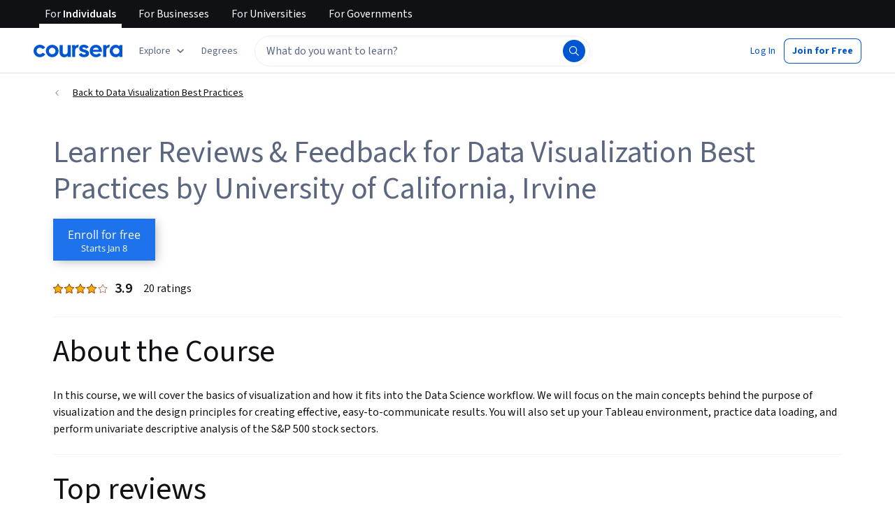

--- FILE ---
content_type: application/javascript
request_url: https://d3njjcbhbojbot.cloudfront.net/webapps/r2-builds/br/reviews/30.5a4837481c5c36889ce2.js
body_size: -172
content:
(window.webpackJsonp=window.webpackJsonp||[]).push([[30],{JISx:function(module,exports){Date.now()}}]);
//# sourceMappingURL=30.5a4837481c5c36889ce2.js.map

--- FILE ---
content_type: application/javascript
request_url: https://cdn.amplitude.com/libs/session-replay-browser-1.28.12-min.js.gz
body_size: 128477
content:
var sessionReplay=function(e){"use strict";var t=function(e,r){return t=Object.setPrototypeOf||{__proto__:[]}instanceof Array&&function(e,t){e.__proto__=t}||function(e,t){for(var r in t)Object.prototype.hasOwnProperty.call(t,r)&&(e[r]=t[r])},t(e,r)};var r,n,s=function(){return s=Object.assign||function(e){for(var t,r=1,n=arguments.length;r<n;r++)for(var s in t=arguments[r])Object.prototype.hasOwnProperty.call(t,s)&&(e[s]=t[s]);return e},s.apply(this,arguments)};function o(e,t,r,n){return new(r||(r=Promise))((function(s,o){function i(e){try{l(n.next(e))}catch(e){o(e)}}function a(e){try{l(n.throw(e))}catch(e){o(e)}}function l(e){var t;e.done?s(e.value):(t=e.value,t instanceof r?t:new r((function(e){e(t)}))).then(i,a)}l((n=n.apply(e,t||[])).next())}))}function i(e,t){var r,n,s,o={label:0,sent:function(){if(1&s[0])throw s[1];return s[1]},trys:[],ops:[]},i=Object.create(("function"==typeof Iterator?Iterator:Object).prototype);return i.next=a(0),i.throw=a(1),i.return=a(2),"function"==typeof Symbol&&(i[Symbol.iterator]=function(){return this}),i;function a(a){return function(l){return function(a){if(r)throw new TypeError("Generator is already executing.");for(;i&&(i=0,a[0]&&(o=0)),o;)try{if(r=1,n&&(s=2&a[0]?n.return:a[0]?n.throw||((s=n.return)&&s.call(n),0):n.next)&&!(s=s.call(n,a[1])).done)return s;switch(n=0,s&&(a=[2&a[0],s.value]),a[0]){case 0:case 1:s=a;break;case 4:return o.label++,{value:a[1],done:!1};case 5:o.label++,n=a[1],a=[0];continue;case 7:a=o.ops.pop(),o.trys.pop();continue;default:if(!(s=o.trys,(s=s.length>0&&s[s.length-1])||6!==a[0]&&2!==a[0])){o=0;continue}if(3===a[0]&&(!s||a[1]>s[0]&&a[1]<s[3])){o.label=a[1];break}if(6===a[0]&&o.label<s[1]){o.label=s[1],s=a;break}if(s&&o.label<s[2]){o.label=s[2],o.ops.push(a);break}s[2]&&o.ops.pop(),o.trys.pop();continue}a=t.call(e,o)}catch(e){a=[6,e],n=0}finally{r=s=0}if(5&a[0])throw a[1];return{value:a[0]?a[1]:void 0,done:!0}}([a,l])}}}"function"==typeof SuppressedError&&SuppressedError,function(e){e.SET="$set",e.SET_ONCE="$setOnce",e.ADD="$add",e.APPEND="$append",e.PREPEND="$prepend",e.REMOVE="$remove",e.PREINSERT="$preInsert",e.POSTINSERT="$postInsert",e.UNSET="$unset",e.CLEAR_ALL="$clearAll"}(r||(r={})),function(e){e.IDENTIFY="$identify",e.GROUP_IDENTIFY="$groupidentify",e.REVENUE="revenue_amount"}(n||(n={}));var a,l="".concat("AMP","_unsent"),c="$default_instance",u="https://api2.amplitude.com/2/httpapi";!function(e){e.Unknown="unknown",e.Skipped="skipped",e.Success="success",e.RateLimit="rate_limit",e.PayloadTooLarge="payload_too_large",e.Invalid="invalid",e.Failed="failed",e.Timeout="Timeout",e.SystemError="SystemError"}(a||(a={}));var h,d=function(){var e="ampIntegrationContext";return"undefined"!=typeof globalThis&&void 0!==globalThis[e]?globalThis[e]:"undefined"!=typeof globalThis?globalThis:"undefined"!=typeof window?window:"undefined"!=typeof self?self:"undefined"!=typeof global?global:void 0},p=function(e){return{promise:e||Promise.resolve()}};!function(e){e[e.None=0]="None",e[e.Error=1]="Error",e[e.Warn=2]="Warn",e[e.Verbose=3]="Verbose",e[e.Debug=4]="Debug"}(h||(h={}));var f="Amplitude Logger ",m=function(){function e(){this.logLevel=h.None}return e.prototype.disable=function(){this.logLevel=h.None},e.prototype.enable=function(e){void 0===e&&(e=h.Warn),this.logLevel=e},e.prototype.log=function(){for(var e=[],t=0;t<arguments.length;t++)e[t]=arguments[t];this.logLevel<h.Verbose||console.log("".concat(f,"[Log]: ").concat(e.join(" ")))},e.prototype.warn=function(){for(var e=[],t=0;t<arguments.length;t++)e[t]=arguments[t];this.logLevel<h.Warn||console.warn("".concat(f,"[Warn]: ").concat(e.join(" ")))},e.prototype.error=function(){for(var e=[],t=0;t<arguments.length;t++)e[t]=arguments[t];this.logLevel<h.Error||console.error("".concat(f,"[Error]: ").concat(e.join(" ")))},e.prototype.debug=function(){for(var e=[],t=0;t<arguments.length;t++)e[t]=arguments[t];this.logLevel<h.Debug||console.log("".concat(f,"[Debug]: ").concat(e.join(" ")))},e}(),g=function(){return{flushMaxRetries:12,flushQueueSize:200,flushIntervalMillis:1e4,instanceName:c,logLevel:h.Warn,loggerProvider:new m,offline:!1,optOut:!1,serverUrl:u,serverZone:"US",useBatch:!1}},y=function(){function e(e){var t,r,n,s;this._optOut=!1;var o=g();this.apiKey=e.apiKey,this.flushIntervalMillis=null!==(t=e.flushIntervalMillis)&&void 0!==t?t:o.flushIntervalMillis,this.flushMaxRetries=e.flushMaxRetries||o.flushMaxRetries,this.flushQueueSize=e.flushQueueSize||o.flushQueueSize,this.instanceName=e.instanceName||o.instanceName,this.loggerProvider=e.loggerProvider||o.loggerProvider,this.logLevel=null!==(r=e.logLevel)&&void 0!==r?r:o.logLevel,this.minIdLength=e.minIdLength,this.plan=e.plan,this.ingestionMetadata=e.ingestionMetadata,this.offline=void 0!==e.offline?e.offline:o.offline,this.optOut=null!==(n=e.optOut)&&void 0!==n?n:o.optOut,this.serverUrl=e.serverUrl,this.serverZone=e.serverZone||o.serverZone,this.storageProvider=e.storageProvider,this.transportProvider=e.transportProvider,this.useBatch=null!==(s=e.useBatch)&&void 0!==s?s:o.useBatch,this.loggerProvider.enable(this.logLevel);var i=w(e.serverUrl,e.serverZone,e.useBatch);this.serverZone=i.serverZone,this.serverUrl=i.serverUrl}return Object.defineProperty(e.prototype,"optOut",{get:function(){return this._optOut},set:function(e){this._optOut=e},enumerable:!1,configurable:!0}),e}(),v=function(e,t){return"EU"===e?t?"https://api.eu.amplitude.com/batch":"https://api.eu.amplitude.com/2/httpapi":t?"https://api2.amplitude.com/batch":u},w=function(e,t,r){if(void 0===e&&(e=""),void 0===t&&(t=g().serverZone),void 0===r&&(r=g().useBatch),e)return{serverUrl:e,serverZone:void 0};var n=["US","EU"].includes(t)?t:g().serverZone;return{serverZone:n,serverUrl:v(n,r)}},b=function(){function e(){}return e.prototype.getApplicationContext=function(){return{versionName:this.versionName,language:S(),platform:"Web",os:void 0,deviceModel:void 0}},e}(),S=function(){return"undefined"!=typeof navigator&&(navigator.languages&&navigator.languages[0]||navigator.language)||""},C=function(){function e(){this.queue=[]}return e.prototype.logEvent=function(e){this.receiver?this.receiver(e):this.queue.length<512&&this.queue.push(e)},e.prototype.setEventReceiver=function(e){this.receiver=e,this.queue.length>0&&(this.queue.forEach((function(t){e(t)})),this.queue=[])},e}(),I=function(){return I=Object.assign||function(e){for(var t,r=1,n=arguments.length;r<n;r++)for(var s in t=arguments[r])Object.prototype.hasOwnProperty.call(t,s)&&(e[s]=t[s]);return e},I.apply(this,arguments)};function x(e){var t="function"==typeof Symbol&&Symbol.iterator,r=t&&e[t],n=0;if(r)return r.call(e);if(e&&"number"==typeof e.length)return{next:function(){return e&&n>=e.length&&(e=void 0),{value:e&&e[n++],done:!e}}};throw new TypeError(t?"Object is not iterable.":"Symbol.iterator is not defined.")}function k(e,t){var r="function"==typeof Symbol&&e[Symbol.iterator];if(!r)return e;var n,s,o=r.call(e),i=[];try{for(;(void 0===t||t-- >0)&&!(n=o.next()).done;)i.push(n.value)}catch(e){s={error:e}}finally{try{n&&!n.done&&(r=o.return)&&r.call(o)}finally{if(s)throw s.error}}return i}"function"==typeof SuppressedError&&SuppressedError;var O=function(e,t){var r,n,s=typeof e;if(s!==typeof t)return!1;try{for(var o=x(["string","number","boolean","undefined"]),i=o.next();!i.done;i=o.next()){if(i.value===s)return e===t}}catch(e){r={error:e}}finally{try{i&&!i.done&&(n=o.return)&&n.call(o)}finally{if(r)throw r.error}}if(null==e&&null==t)return!0;if(null==e||null==t)return!1;if(e.length!==t.length)return!1;var a=Array.isArray(e),l=Array.isArray(t);if(a!==l)return!1;if(!a||!l){var c=Object.keys(e).sort(),u=Object.keys(t).sort();if(!O(c,u))return!1;var h=!0;return Object.keys(e).forEach((function(r){O(e[r],t[r])||(h=!1)})),h}for(var d=0;d<e.length;d++)if(!O(e[d],t[d]))return!1;return!0};Object.entries||(Object.entries=function(e){for(var t=Object.keys(e),r=t.length,n=new Array(r);r--;)n[r]=[t[r],e[t[r]]];return n});var E,A=function(){function e(){this.identity={userProperties:{}},this.listeners=new Set}return e.prototype.editIdentity=function(){var e=this,t=I({},this.identity.userProperties),r=I(I({},this.identity),{userProperties:t});return{setUserId:function(e){return r.userId=e,this},setDeviceId:function(e){return r.deviceId=e,this},setUserProperties:function(e){return r.userProperties=e,this},setOptOut:function(e){return r.optOut=e,this},updateUserProperties:function(e){var t,n,s,o,i,a,l=r.userProperties||{};try{for(var c=x(Object.entries(e)),u=c.next();!u.done;u=c.next()){var h=k(u.value,2),d=h[0],p=h[1];switch(d){case"$set":try{for(var f=(s=void 0,x(Object.entries(p))),m=f.next();!m.done;m=f.next()){var g=k(m.value,2),y=g[0],v=g[1];l[y]=v}}catch(e){s={error:e}}finally{try{m&&!m.done&&(o=f.return)&&o.call(f)}finally{if(s)throw s.error}}break;case"$unset":try{for(var w=(i=void 0,x(Object.keys(p))),b=w.next();!b.done;b=w.next()){delete l[y=b.value]}}catch(e){i={error:e}}finally{try{b&&!b.done&&(a=w.return)&&a.call(w)}finally{if(i)throw i.error}}break;case"$clearAll":l={}}}}catch(e){t={error:e}}finally{try{u&&!u.done&&(n=c.return)&&n.call(c)}finally{if(t)throw t.error}}return r.userProperties=l,this},commit:function(){return e.setIdentity(r),this}}},e.prototype.getIdentity=function(){return I({},this.identity)},e.prototype.setIdentity=function(e){var t=I({},this.identity);this.identity=I({},e),O(t,this.identity)||this.listeners.forEach((function(t){t(e)}))},e.prototype.addIdentityListener=function(e){this.listeners.add(e)},e.prototype.removeIdentityListener=function(e){this.listeners.delete(e)},e}(),R="undefined"!=typeof globalThis?globalThis:"undefined"!=typeof global?global:self,M=function(){function e(){this.identityStore=new A,this.eventBridge=new C,this.applicationContextProvider=new b}return e.getInstance=function(t){return R.analyticsConnectorInstances||(R.analyticsConnectorInstances={}),R.analyticsConnectorInstances[t]||(R.analyticsConnectorInstances[t]=new e),R.analyticsConnectorInstances[t]},e}(),N=function(e,t,r,n,s){return void 0===s&&(s=null),function(){for(var o=[],i=0;i<arguments.length;i++)o[i]=arguments[i];var a=r(),l=a.logger,c=a.logLevel;if(c&&c<h.Debug||!c||!l)return e.apply(s,o);var u,d={type:"invoke public method",name:t,args:o,stacktrace:(u=1,void 0===u&&(u=0),((new Error).stack||"").split("\n").slice(2+u).map((function(e){return e.trim()}))),time:{start:(new Date).toISOString()},states:{}};n&&d.states&&(d.states.before=n());var p=e.apply(s,o);return p&&p.promise?p.promise.then((function(){n&&d.states&&(d.states.after=n()),d.time&&(d.time.end=(new Date).toISOString()),l.debug(JSON.stringify(d,null,2))})):(n&&d.states&&(d.states.after=n()),d.time&&(d.time.end=(new Date).toISOString()),l.debug(JSON.stringify(d,null,2))),p}},P=function(){function e(){}return e.prototype.send=function(e,t){return Promise.resolve(null)},e.prototype.buildResponse=function(e){var t,r,n,s,o,i,l,c,u,h,d,p,f,m,g,y,v,w,b,S,C,I;if("object"!=typeof e)return null;var x=e.code||0,k=this.buildStatus(x);switch(k){case a.Success:return{status:k,statusCode:x,body:{eventsIngested:null!==(t=e.events_ingested)&&void 0!==t?t:0,payloadSizeBytes:null!==(r=e.payload_size_bytes)&&void 0!==r?r:0,serverUploadTime:null!==(n=e.server_upload_time)&&void 0!==n?n:0}};case a.Invalid:return{status:k,statusCode:x,body:{error:null!==(s=e.error)&&void 0!==s?s:"",missingField:null!==(o=e.missing_field)&&void 0!==o?o:"",eventsWithInvalidFields:null!==(i=e.events_with_invalid_fields)&&void 0!==i?i:{},eventsWithMissingFields:null!==(l=e.events_with_missing_fields)&&void 0!==l?l:{},eventsWithInvalidIdLengths:null!==(c=e.events_with_invalid_id_lengths)&&void 0!==c?c:{},epsThreshold:null!==(u=e.eps_threshold)&&void 0!==u?u:0,exceededDailyQuotaDevices:null!==(h=e.exceeded_daily_quota_devices)&&void 0!==h?h:{},silencedDevices:null!==(d=e.silenced_devices)&&void 0!==d?d:[],silencedEvents:null!==(p=e.silenced_events)&&void 0!==p?p:[],throttledDevices:null!==(f=e.throttled_devices)&&void 0!==f?f:{},throttledEvents:null!==(m=e.throttled_events)&&void 0!==m?m:[]}};case a.PayloadTooLarge:return{status:k,statusCode:x,body:{error:null!==(g=e.error)&&void 0!==g?g:""}};case a.RateLimit:return{status:k,statusCode:x,body:{error:null!==(y=e.error)&&void 0!==y?y:"",epsThreshold:null!==(v=e.eps_threshold)&&void 0!==v?v:0,throttledDevices:null!==(w=e.throttled_devices)&&void 0!==w?w:{},throttledUsers:null!==(b=e.throttled_users)&&void 0!==b?b:{},exceededDailyQuotaDevices:null!==(S=e.exceeded_daily_quota_devices)&&void 0!==S?S:{},exceededDailyQuotaUsers:null!==(C=e.exceeded_daily_quota_users)&&void 0!==C?C:{},throttledEvents:null!==(I=e.throttled_events)&&void 0!==I?I:[]}};case a.Timeout:default:return{status:k,statusCode:x}}},e.prototype.buildStatus=function(e){return e>=200&&e<300?a.Success:429===e?a.RateLimit:413===e?a.PayloadTooLarge:408===e?a.Timeout:e>=400&&e<500?a.Invalid:e>=500?a.Failed:a.Unknown},e}(),T=function(e){function r(){return null!==e&&e.apply(this,arguments)||this}return function(e,r){if("function"!=typeof r&&null!==r)throw new TypeError("Class extends value "+String(r)+" is not a constructor or null");function n(){this.constructor=e}t(e,r),e.prototype=null===r?Object.create(r):(n.prototype=r.prototype,new n)}(r,e),r.prototype.send=function(e,t){return o(this,void 0,void 0,(function(){var r,n,s;return i(this,(function(o){switch(o.label){case 0:if("undefined"==typeof fetch)throw new Error("FetchTransport is not supported");return r={headers:{"Content-Type":"application/json",Accept:"*/*"},body:JSON.stringify(t),method:"POST"},[4,fetch(e,r)];case 1:return[4,(n=o.sent()).text()];case 2:s=o.sent();try{return[2,this.buildResponse(JSON.parse(s))]}catch(e){return[2,this.buildResponse({code:n.status})]}return[2]}}))}))},r}(P);!function(e){e.US="US",e.EU="EU",e.STAGING="STAGING"}(E||(E={}));const L="[Amplitude]",D=`${L} Session Replay ID`,F=E.US,_={enabled:!0},B=`${L} Session Replay Debug`,j="amp-mask";var U;!function(e){e.GET_SR_PROPS="get-sr-props",e.DEBUG_INFO="debug-info",e.FETCH_REQUEST="fetch-request",e.METADATA="metadata",e.TARGETING_DECISION="targeting-decision"}(U||(U={}));class z{constructor(e){this.logger=e,this.log=this.getSafeMethod("log"),this.warn=this.getSafeMethod("warn"),this.error=this.getSafeMethod("error"),this.debug=this.getSafeMethod("debug")}getSafeMethod(e){var t;if(!this.logger)return()=>{};const r=this.logger[e];if("function"==typeof r){return(null!==(t=r.__rrweb_original__)&&void 0!==t?t:r).bind(this.logger)}return()=>{}}enable(e){this.logger.enable(e)}disable(){this.logger.disable()}}const W="medium";const V=(e,t,r)=>{switch(t){case"light":{if("input"!==e)return!0;const t=r?function(e){const t=e.type;return e.hasAttribute("data-rr-is-password")?"password":t?t.toLowerCase():null}(r):"";return!!t&&(!!["password","hidden","email","tel"].includes(t)||!!r.autocomplete.startsWith("cc-"))}case"medium":case"conservative":return!0;default:return V(e,W,r)}},G=(e,t)=>(r,n)=>((e,t={defaultMaskLevel:W},r)=>{var n,s,o;if(r){if(r.closest("."+j))return!0;const e=(null!==(n=t.maskSelector)&&void 0!==n?n:[]).some((e=>r.closest(e)));if(e)return!0;if(r.closest(".amp-unmask"))return!1;const o=(null!==(s=t.unmaskSelector)&&void 0!==s?s:[]).some((e=>r.closest(e)));if(o)return!1}return V(e,null!==(o=t.defaultMaskLevel)&&void 0!==o?o:W,r)})(e,t,n)?r.replace(/[^\s]/g,"*"):r,Z=function(e){let t=0;if(0===e.length)return t;for(let r=0;r<e.length;r++){t=(t<<5)-t+e.charCodeAt(r),t|=0}return t},$=(e,t)=>t||(e===E.STAGING?"https://api-sr.stag2.amplitude.com/sessions/v2/track":e===E.EU?"https://api-sr.eu.amplitude.com/sessions/v2/track":"https://api-sr.amplitude.com/sessions/v2/track"),Y=e=>{const t=e.replace(/[.+^${}()|[\]\\]/g,"\\$&").replace(/\*/g,".*").replace(/\?/g,".");return new RegExp(`^${t}$`)},K=(e,t)=>{for(const r of t){const t=Y(r.selector);if(t.test(e))return e.replace(t,r.replacement)}return e},J=()=>o(void 0,void 0,void 0,(function*(){try{const e=d();if(e){const{usage:t,quota:r,usageDetails:n}=yield e.navigator.storage.estimate(),s=t?Math.round(t/1024):0;return{totalStorageSize:s,percentOfQuota:t&&r?Math.round(1e3*(t/r+Number.EPSILON))/1e3:0,usageDetails:JSON.stringify(n)}}}catch(e){}return{totalStorageSize:0,percentOfQuota:0,usageDetails:""}})),q=e=>{const t=Object.assign({},e),{apiKey:r}=t;return t.apiKey=`****${r.substring(r.length-4)}`,t},X=()=>({flushMaxRetries:2,logLevel:h.Warn,loggerProvider:new m,transportProvider:new T});class H extends y{constructor(e,t){var r,n,s,o,i;const a=X();super(Object.assign(Object.assign({transportProvider:a.transportProvider,loggerProvider:new z(t.loggerProvider||a.loggerProvider)},t),{apiKey:e})),this.flushMaxRetries=void 0!==t.flushMaxRetries&&t.flushMaxRetries<=a.flushMaxRetries?t.flushMaxRetries:a.flushMaxRetries,this.apiKey=e,this.sampleRate=t.sampleRate||0,this.serverZone=t.serverZone||F,this.configServerUrl=t.configServerUrl,this.trackServerUrl=t.trackServerUrl,this.shouldInlineStylesheet=t.shouldInlineStylesheet,this.version=t.version,this.performanceConfig=t.performanceConfig||_,this.storeType=null!==(r=t.storeType)&&void 0!==r?r:"idb",this.applyBackgroundColorToBlockedElements=null!==(n=t.applyBackgroundColorToBlockedElements)&&void 0!==n&&n,this.enableUrlChangePolling=null!==(s=t.enableUrlChangePolling)&&void 0!==s&&s,this.urlChangePollingInterval=null!==(o=t.urlChangePollingInterval)&&void 0!==o?o:1e3,this.captureDocumentTitle=null!==(i=t.captureDocumentTitle)&&void 0!==i&&i,t.privacyConfig&&(this.privacyConfig=t.privacyConfig),t.interactionConfig&&(this.interactionConfig=t.interactionConfig,this.interactionConfig.ugcFilterRules&&(e=>{if(!e.every((e=>"string"==typeof e.selector&&"string"==typeof e.replacement)))throw new Error("ugcFilterRules must be an array of objects with selector and replacement properties");if(!e.every((e=>{return"string"==typeof(t=e.selector)&&""!==t.trim()&&!!/^\/|^https?:\/\/[^\s]+$/.test(t);var t})))throw new Error("ugcFilterRules must be an array of objects with valid globs")})(this.interactionConfig.ugcFilterRules)),t.debugMode&&(this.debugMode=t.debugMode),t.experimental&&(this.experimental=t.experimental),t.omitElementTags&&(this.omitElementTags=t.omitElementTags)}}var Q,ee,te=(e=>(e[e.DomContentLoaded=0]="DomContentLoaded",e[e.Load=1]="Load",e[e.FullSnapshot=2]="FullSnapshot",e[e.IncrementalSnapshot=3]="IncrementalSnapshot",e[e.Meta=4]="Meta",e[e.Custom=5]="Custom",e[e.Plugin=6]="Plugin",e))(te||{}),re=(e=>(e[e.MouseUp=0]="MouseUp",e[e.MouseDown=1]="MouseDown",e[e.Click=2]="Click",e[e.ContextMenu=3]="ContextMenu",e[e.DblClick=4]="DblClick",e[e.Focus=5]="Focus",e[e.Blur=6]="Blur",e[e.TouchStart=7]="TouchStart",e[e.TouchMove_Departed=8]="TouchMove_Departed",e[e.TouchEnd=9]="TouchEnd",e[e.TouchCancel=10]="TouchCancel",e))(re||{});!function(e){e.US="US",e.EU="EU",e.STAGING="STAGING"}(Q||(Q={})),function(e){e.Unknown="unknown",e.Skipped="skipped",e.Success="success",e.RateLimit="rate_limit",e.PayloadTooLarge="payload_too_large",e.Invalid="invalid",e.Failed="failed",e.Timeout="Timeout",e.SystemError="SystemError"}(ee||(ee={}));var ne=function(){function e(){}return e.prototype.send=function(e,t){return Promise.resolve(null)},e.prototype.buildResponse=function(e){var t,r,n,s,o,i,a,l,c,u,h,d,p,f,m,g,y,v,w,b,S,C;if("object"!=typeof e)return null;var I=e.code||0,x=this.buildStatus(I);switch(x){case ee.Success:return{status:x,statusCode:I,body:{eventsIngested:null!==(t=e.events_ingested)&&void 0!==t?t:0,payloadSizeBytes:null!==(r=e.payload_size_bytes)&&void 0!==r?r:0,serverUploadTime:null!==(n=e.server_upload_time)&&void 0!==n?n:0}};case ee.Invalid:return{status:x,statusCode:I,body:{error:null!==(s=e.error)&&void 0!==s?s:"",missingField:null!==(o=e.missing_field)&&void 0!==o?o:"",eventsWithInvalidFields:null!==(i=e.events_with_invalid_fields)&&void 0!==i?i:{},eventsWithMissingFields:null!==(a=e.events_with_missing_fields)&&void 0!==a?a:{},eventsWithInvalidIdLengths:null!==(l=e.events_with_invalid_id_lengths)&&void 0!==l?l:{},epsThreshold:null!==(c=e.eps_threshold)&&void 0!==c?c:0,exceededDailyQuotaDevices:null!==(u=e.exceeded_daily_quota_devices)&&void 0!==u?u:{},silencedDevices:null!==(h=e.silenced_devices)&&void 0!==h?h:[],silencedEvents:null!==(d=e.silenced_events)&&void 0!==d?d:[],throttledDevices:null!==(p=e.throttled_devices)&&void 0!==p?p:{},throttledEvents:null!==(f=e.throttled_events)&&void 0!==f?f:[]}};case ee.PayloadTooLarge:return{status:x,statusCode:I,body:{error:null!==(m=e.error)&&void 0!==m?m:""}};case ee.RateLimit:return{status:x,statusCode:I,body:{error:null!==(g=e.error)&&void 0!==g?g:"",epsThreshold:null!==(y=e.eps_threshold)&&void 0!==y?y:0,throttledDevices:null!==(v=e.throttled_devices)&&void 0!==v?v:{},throttledUsers:null!==(w=e.throttled_users)&&void 0!==w?w:{},exceededDailyQuotaDevices:null!==(b=e.exceeded_daily_quota_devices)&&void 0!==b?b:{},exceededDailyQuotaUsers:null!==(S=e.exceeded_daily_quota_users)&&void 0!==S?S:{},throttledEvents:null!==(C=e.throttled_events)&&void 0!==C?C:[]}};case ee.Timeout:default:return{status:x,statusCode:I}}},e.prototype.buildStatus=function(e){return e>=200&&e<300?ee.Success:429===e?ee.RateLimit:413===e?ee.PayloadTooLarge:408===e?ee.Timeout:e>=400&&e<500?ee.Invalid:e>=500?ee.Failed:ee.Unknown},e}(),se="Remote config fetch rejected due to timeout after 5 seconds",oe="Unexpected error occurred",ie=function(){function e(e){var t=e.localConfig,r=e.configKeys,n=this;this.retryTimeout=1e3,this.attempts=0,this.sessionTargetingMatch=!1,this.metrics={},this.getRemoteNamespaceConfig=function(e,t){return o(n,void 0,void 0,(function(){var r,n,s;return i(this,(function(o){switch(o.label){case 0:return r=Date.now(),[4,this.fetchWithTimeout(t)];case 1:return(n=o.sent())&&(s=n.configs&&n.configs[e])?(this.metrics.fetchTimeAPISuccess=Date.now()-r,[2,s]):(this.metrics.fetchTimeAPIFail=Date.now()-r,[2,void 0])}}))}))},this.getRemoteConfig=function(e,t,r){return o(n,void 0,void 0,(function(){var n;return i(this,(function(s){switch(s.label){case 0:return[4,this.getRemoteNamespaceConfig(e,r)];case 1:return[2,null==(n=s.sent())?void 0:n[t]]}}))}))},this.fetchWithTimeout=function(e){return o(n,void 0,void 0,(function(){var t,r,n;return i(this,(function(s){switch(s.label){case 0:return t=new AbortController,r=setTimeout((function(){return t.abort()}),5e3),[4,this.fetchRemoteConfig(t.signal,e)];case 1:return n=s.sent(),clearTimeout(r),[2,n]}}))}))},this.fetchRemoteConfig=function(e,t){return o(n,void 0,void 0,(function(){var r,n,o,a,l,c,u,h,d,p,f,m;return i(this,(function(i){switch(i.label){case 0:if(t===this.lastFetchedSessionId&&this.attempts>=this.localConfig.flushMaxRetries)return[2,this.completeRequest({err:"Remote config fetch rejected due to exceeded retry count"})];if(e.aborted)return[2,this.completeRequest({err:se})];t!==this.lastFetchedSessionId&&(this.lastFetchedSessionId=t,this.attempts=0),i.label=1;case 1:i.trys.push([1,3,,4]),r=new URLSearchParams({api_key:this.localConfig.apiKey});try{for(n=function(e){var t="function"==typeof Symbol&&Symbol.iterator,r=t&&e[t],n=0;if(r)return r.call(e);if(e&&"number"==typeof e.length)return{next:function(){return e&&n>=e.length&&(e=void 0),{value:e&&e[n++],done:!e}}};throw new TypeError(t?"Object is not iterable.":"Symbol.iterator is not defined.")}(this.configKeys),o=n.next();!o.done;o=n.next())a=o.value,r.append("config_keys",a)}catch(e){p={error:e}}finally{try{o&&!o.done&&(f=n.return)&&f.call(n)}finally{if(p)throw p.error}}return t&&r.set("session_id",String(t)),l={headers:{Accept:"*/*"},method:"GET"},c="".concat(this.getServerUrl(),"?").concat(r.toString()),this.attempts+=1,[4,fetch(c,s(s({},l),{signal:e}))];case 2:if(null===(u=i.sent()))return[2,this.completeRequest({err:oe})];switch((new ne).buildStatus(u.status)){case ee.Success:return this.attempts=0,[2,this.parseAndStoreConfig(u)];case ee.Failed:return[2,this.retryFetch(e,t)];default:return[2,this.completeRequest({err:"Network error occurred, remote config fetch failed"})]}case 3:return h=i.sent(),d=h,e.aborted?[2,this.completeRequest({err:se})]:[2,this.completeRequest({err:null!==(m=d.message)&&void 0!==m?m:oe})];case 4:return[2]}}))}))},this.retryFetch=function(e,t){return o(n,void 0,void 0,(function(){var r=this;return i(this,(function(n){switch(n.label){case 0:return[4,new Promise((function(e){return setTimeout(e,r.attempts*r.retryTimeout)}))];case 1:return n.sent(),[2,this.fetchRemoteConfig(e,t)]}}))}))},this.parseAndStoreConfig=function(e){return o(n,void 0,void 0,(function(){var t;return i(this,(function(r){switch(r.label){case 0:return[4,e.json()];case 1:return t=r.sent(),this.completeRequest({success:"Remote config successfully fetched"}),[2,t]}}))}))},this.localConfig=t,this.configKeys=r}return e.prototype.getServerUrl=function(){return this.localConfig.configServerUrl?this.localConfig.configServerUrl:this.localConfig.serverZone===Q.STAGING?"https://sr-client-cfg.stag2.amplitude.com/config":this.localConfig.serverZone===Q.EU?"https://sr-client-cfg.eu.amplitude.com/config":"https://sr-client-cfg.amplitude.com/config"},e.prototype.completeRequest=function(e){var t=e.err,r=e.success;if(t)throw new Error(t);r&&this.localConfig.loggerProvider.log(r)},e}(),ae=function(e){var t=e.localConfig,r=e.configKeys;return o(void 0,void 0,void 0,(function(){return i(this,(function(e){return[2,new ie({localConfig:t,configKeys:r})]}))}))};class le{constructor(e,t){this.localConfig=t,this.remoteConfigFetch=e}generateJoinedConfig(e){var t,r,n,s;return o(this,void 0,void 0,(function*(){const o=Object.assign({},this.localConfig);let i;o.optOut=this.localConfig.optOut,o.captureEnabled=!0;try{const r=yield this.remoteConfigFetch.getRemoteNamespaceConfig("sessionReplay",e);if(r){const e=r.sr_sampling_config,n=r.sr_privacy_config,s=r.sr_targeting_config,a=null===(t=o.interactionConfig)||void 0===t?void 0:t.ugcFilterRules;o.interactionConfig=r.sr_interaction_config,o.interactionConfig&&a&&(o.interactionConfig.ugcFilterRules=a),o.loggingConfig=r.sr_logging_config,(e||n||s)&&(i={},e&&(i.sr_sampling_config=e),n&&(i.sr_privacy_config=n),s&&(i.sr_targeting_config=s))}}catch(e){const t=e;this.localConfig.loggerProvider.warn(t.message),o.captureEnabled=!1}if(!i)return{localConfig:this.localConfig,joinedConfig:o,remoteConfig:i};const{sr_sampling_config:a,sr_privacy_config:l,sr_targeting_config:c}=i;if(a&&Object.keys(a).length>0?(Object.prototype.hasOwnProperty.call(a,"capture_enabled")?o.captureEnabled=a.capture_enabled:o.captureEnabled=!1,Object.prototype.hasOwnProperty.call(a,"sample_rate")&&(o.sampleRate=a.sample_rate)):(o.captureEnabled=!0,this.localConfig.loggerProvider.debug("Remote config successfully fetched, but no values set for project, Session Replay capture enabled.")),l){const e=null!==(r=o.privacyConfig)&&void 0!==r?r:{},t={defaultMaskLevel:null!==(s=null!==(n=l.defaultMaskLevel)&&void 0!==n?n:e.defaultMaskLevel)&&void 0!==s?s:"medium",blockSelector:[],maskSelector:[],unmaskSelector:[]},i=e=>{var t,r,n;const s={};"string"==typeof e.blockSelector&&(e.blockSelector=[e.blockSelector]);for(const r of null!==(t=e.blockSelector)&&void 0!==t?t:[])s[r]="block";for(const t of null!==(r=e.maskSelector)&&void 0!==r?r:[])s[t]="mask";for(const t of null!==(n=e.unmaskSelector)&&void 0!==n?n:[])s[t]="unmask";return s},a=Object.assign(Object.assign({},i(e)),i(l));for(const[e,r]of Object.entries(a))"mask"===r?t.maskSelector.push(e):"block"===r?t.blockSelector.push(e):"unmask"===r&&t.unmaskSelector.push(e);o.privacyConfig=((e,t)=>{const r=document.createDocumentFragment(),n=(e=[])=>{if("string"==typeof e&&(e=[e]),e=e.filter((e=>{try{r.querySelector(e)}catch(r){return t.warn(`[session-replay-browser] omitting selector "${e}" because it is invalid`),!1}return!0})),0!==e.length)return e};return e.blockSelector=n(e.blockSelector),e.maskSelector=n(e.maskSelector),e.unmaskSelector=n(e.unmaskSelector),e})(t,this.localConfig.loggerProvider)}return c&&Object.keys(c).length>0&&(o.targetingConfig=c),this.localConfig.loggerProvider.debug(JSON.stringify({name:"session replay joined config",config:q(o)},null,2)),{localConfig:this.localConfig,joinedConfig:o,remoteConfig:i}}))}}var ce=Uint8Array,ue=Uint16Array,he=Uint32Array,de=new ce([0,0,0,0,0,0,0,0,1,1,1,1,2,2,2,2,3,3,3,3,4,4,4,4,5,5,5,5,0,0,0,0]),pe=new ce([0,0,0,0,1,1,2,2,3,3,4,4,5,5,6,6,7,7,8,8,9,9,10,10,11,11,12,12,13,13,0,0]),fe=new ce([16,17,18,0,8,7,9,6,10,5,11,4,12,3,13,2,14,1,15]),me=function(e,t){for(var r=new ue(31),n=0;n<31;++n)r[n]=t+=1<<e[n-1];var s=new he(r[30]);for(n=1;n<30;++n)for(var o=r[n];o<r[n+1];++o)s[o]=o-r[n]<<5|n;return[r,s]},ge=me(de,2),ye=ge[0],ve=ge[1];ye[28]=258,ve[258]=28;for(var we=me(pe,0)[1],be=new ue(32768),Se=0;Se<32768;++Se){var Ce=(43690&Se)>>>1|(21845&Se)<<1;Ce=(61680&(Ce=(52428&Ce)>>>2|(13107&Ce)<<2))>>>4|(3855&Ce)<<4,be[Se]=((65280&Ce)>>>8|(255&Ce)<<8)>>>1}var Ie=function(e,t,r){for(var n=e.length,s=0,o=new ue(t);s<n;++s)++o[e[s]-1];var i,a=new ue(t);for(s=0;s<t;++s)a[s]=a[s-1]+o[s-1]<<1;if(r){i=new ue(1<<t);var l=15-t;for(s=0;s<n;++s)if(e[s])for(var c=s<<4|e[s],u=t-e[s],h=a[e[s]-1]++<<u,d=h|(1<<u)-1;h<=d;++h)i[be[h]>>>l]=c}else for(i=new ue(n),s=0;s<n;++s)i[s]=be[a[e[s]-1]++]>>>15-e[s];return i},xe=new ce(288);for(Se=0;Se<144;++Se)xe[Se]=8;for(Se=144;Se<256;++Se)xe[Se]=9;for(Se=256;Se<280;++Se)xe[Se]=7;for(Se=280;Se<288;++Se)xe[Se]=8;var ke=new ce(32);for(Se=0;Se<32;++Se)ke[Se]=5;var Oe=Ie(xe,9,0),Ee=Ie(ke,5,0),Ae=function(e){return(e/8|0)+(7&e&&1)},Re=function(e,t,r){(null==r||r>e.length)&&(r=e.length);var n=new(e instanceof ue?ue:e instanceof he?he:ce)(r-t);return n.set(e.subarray(t,r)),n},Me=function(e,t,r){r<<=7&t;var n=t/8|0;e[n]|=r,e[n+1]|=r>>>8},Ne=function(e,t,r){r<<=7&t;var n=t/8|0;e[n]|=r,e[n+1]|=r>>>8,e[n+2]|=r>>>16},Pe=function(e,t){for(var r=[],n=0;n<e.length;++n)e[n]&&r.push({s:n,f:e[n]});var s=r.length,o=r.slice();if(!s)return[new ce(0),0];if(1==s){var i=new ce(r[0].s+1);return i[r[0].s]=1,[i,1]}r.sort((function(e,t){return e.f-t.f})),r.push({s:-1,f:25001});var a=r[0],l=r[1],c=0,u=1,h=2;for(r[0]={s:-1,f:a.f+l.f,l:a,r:l};u!=s-1;)a=r[r[c].f<r[h].f?c++:h++],l=r[c!=u&&r[c].f<r[h].f?c++:h++],r[u++]={s:-1,f:a.f+l.f,l:a,r:l};var d=o[0].s;for(n=1;n<s;++n)o[n].s>d&&(d=o[n].s);var p=new ue(d+1),f=Te(r[u-1],p,0);if(f>t){n=0;var m=0,g=f-t,y=1<<g;for(o.sort((function(e,t){return p[t.s]-p[e.s]||e.f-t.f}));n<s;++n){var v=o[n].s;if(!(p[v]>t))break;m+=y-(1<<f-p[v]),p[v]=t}for(m>>>=g;m>0;){var w=o[n].s;p[w]<t?m-=1<<t-p[w]++-1:++n}for(;n>=0&&m;--n){var b=o[n].s;p[b]==t&&(--p[b],++m)}f=t}return[new ce(p),f]},Te=function(e,t,r){return-1==e.s?Math.max(Te(e.l,t,r+1),Te(e.r,t,r+1)):t[e.s]=r},Le=function(e){for(var t=e.length;t&&!e[--t];);for(var r=new ue(++t),n=0,s=e[0],o=1,i=function(e){r[n++]=e},a=1;a<=t;++a)if(e[a]==s&&a!=t)++o;else{if(!s&&o>2){for(;o>138;o-=138)i(32754);o>2&&(i(o>10?o-11<<5|28690:o-3<<5|12305),o=0)}else if(o>3){for(i(s),--o;o>6;o-=6)i(8304);o>2&&(i(o-3<<5|8208),o=0)}for(;o--;)i(s);o=1,s=e[a]}return[r.subarray(0,n),t]},De=function(e,t){for(var r=0,n=0;n<t.length;++n)r+=e[n]*t[n];return r},Fe=function(e,t,r){var n=r.length,s=Ae(t+2);e[s]=255&n,e[s+1]=n>>>8,e[s+2]=255^e[s],e[s+3]=255^e[s+1];for(var o=0;o<n;++o)e[s+o+4]=r[o];return 8*(s+4+n)},_e=function(e,t,r,n,s,o,i,a,l,c,u){Me(t,u++,r),++s[256];for(var h=Pe(s,15),d=h[0],p=h[1],f=Pe(o,15),m=f[0],g=f[1],y=Le(d),v=y[0],w=y[1],b=Le(m),S=b[0],C=b[1],I=new ue(19),x=0;x<v.length;++x)I[31&v[x]]++;for(x=0;x<S.length;++x)I[31&S[x]]++;for(var k=Pe(I,7),O=k[0],E=k[1],A=19;A>4&&!O[fe[A-1]];--A);var R,M,N,P,T=c+5<<3,L=De(s,xe)+De(o,ke)+i,D=De(s,d)+De(o,m)+i+14+3*A+De(I,O)+(2*I[16]+3*I[17]+7*I[18]);if(T<=L&&T<=D)return Fe(t,u,e.subarray(l,l+c));if(Me(t,u,1+(D<L)),u+=2,D<L){R=Ie(d,p,0),M=d,N=Ie(m,g,0),P=m;var F=Ie(O,E,0);Me(t,u,w-257),Me(t,u+5,C-1),Me(t,u+10,A-4),u+=14;for(x=0;x<A;++x)Me(t,u+3*x,O[fe[x]]);u+=3*A;for(var _=[v,S],B=0;B<2;++B){var j=_[B];for(x=0;x<j.length;++x){var U=31&j[x];Me(t,u,F[U]),u+=O[U],U>15&&(Me(t,u,j[x]>>>5&127),u+=j[x]>>>12)}}}else R=Oe,M=xe,N=Ee,P=ke;for(x=0;x<a;++x)if(n[x]>255){U=n[x]>>>18&31;Ne(t,u,R[U+257]),u+=M[U+257],U>7&&(Me(t,u,n[x]>>>23&31),u+=de[U]);var z=31&n[x];Ne(t,u,N[z]),u+=P[z],z>3&&(Ne(t,u,n[x]>>>5&8191),u+=pe[z])}else Ne(t,u,R[n[x]]),u+=M[n[x]];return Ne(t,u,R[256]),u+M[256]},Be=new he([65540,131080,131088,131104,262176,1048704,1048832,2114560,2117632]),je=function(e,t,r,n,s){return function(e,t,r,n,s,o){var i=e.length,a=new ce(n+i+5*(1+Math.floor(i/7e3))+s),l=a.subarray(n,a.length-s),c=0;if(!t||i<8)for(var u=0;u<=i;u+=65535){var h=u+65535;h<i?c=Fe(l,c,e.subarray(u,h)):(l[u]=o,c=Fe(l,c,e.subarray(u,i)))}else{for(var d=Be[t-1],p=d>>>13,f=8191&d,m=(1<<r)-1,g=new ue(32768),y=new ue(m+1),v=Math.ceil(r/3),w=2*v,b=function(t){return(e[t]^e[t+1]<<v^e[t+2]<<w)&m},S=new he(25e3),C=new ue(288),I=new ue(32),x=0,k=0,O=(u=0,0),E=0,A=0;u<i;++u){var R=b(u),M=32767&u,N=y[R];if(g[M]=N,y[R]=M,E<=u){var P=i-u;if((x>7e3||O>24576)&&P>423){c=_e(e,l,0,S,C,I,k,O,A,u-A,c),O=x=k=0,A=u;for(var T=0;T<286;++T)C[T]=0;for(T=0;T<30;++T)I[T]=0}var L=2,D=0,F=f,_=M-N&32767;if(P>2&&R==b(u-_))for(var B=Math.min(p,P)-1,j=Math.min(32767,u),U=Math.min(258,P);_<=j&&--F&&M!=N;){if(e[u+L]==e[u+L-_]){for(var z=0;z<U&&e[u+z]==e[u+z-_];++z);if(z>L){if(L=z,D=_,z>B)break;var W=Math.min(_,z-2),V=0;for(T=0;T<W;++T){var G=u-_+T+32768&32767,Z=G-g[G]+32768&32767;Z>V&&(V=Z,N=G)}}}_+=(M=N)-(N=g[M])+32768&32767}if(D){S[O++]=268435456|ve[L]<<18|we[D];var $=31&ve[L],Y=31&we[D];k+=de[$]+pe[Y],++C[257+$],++I[Y],E=u+L,++x}else S[O++]=e[u],++C[e[u]]}}c=_e(e,l,o,S,C,I,k,O,A,u-A,c)}return Re(a,0,n+Ae(c)+s)}(e,null==t.level?6:t.level,null==t.mem?Math.ceil(1.5*Math.max(8,Math.min(13,Math.log(e.length)))):12+t.mem,r,n,!s)};function Ue(e,t){void 0===t&&(t={});var r=function(){var e=1,t=0;return{p:function(r){for(var n=e,s=t,o=r.length,i=0;i!=o;){for(var a=Math.min(i+5552,o);i<a;++i)s+=n+=r[i];n%=65521,s%=65521}e=n,t=s},d:function(){return(e>>>8<<16|(255&t)<<8|t>>>8)+2*((255&e)<<23)}}}();r.p(e);var n,s,o,i=je(e,t,2,4);return n=i,s=t.level,o=0==s?0:s<6?1:9==s?3:2,n[0]=120,n[1]=o<<6|(o?32-2*o:1),function(e,t,r){for(;r;++t)e[t]=r,r>>>=8}(i,i.length-4,r.d()),i}const ze=e=>{const t={...e,v:"v1"};return function(e,t){var r="";if(!t&&"undefined"!=typeof TextDecoder)return(new TextDecoder).decode(e);for(var n=0;n<e.length;){var s=e[n++];s<128||t?r+=String.fromCharCode(s):s<224?r+=String.fromCharCode((31&s)<<6|63&e[n++]):s<240?r+=String.fromCharCode((15&s)<<12|(63&e[n++])<<6|63&e[n++]):(s=((15&s)<<18|(63&e[n++])<<12|(63&e[n++])<<6|63&e[n++])-65536,r+=String.fromCharCode(55296|s>>10,56320|1023&s))}return r}(Ue(function(e,t){var r=e.length;if(!t&&"undefined"!=typeof TextEncoder)return(new TextEncoder).encode(e);for(var n=new ce(e.length+(e.length>>>1)),s=0,o=function(e){n[s++]=e},i=0;i<r;++i){if(s+5>n.length){var a=new ce(s+8+(r-i<<1));a.set(n),n=a}var l=e.charCodeAt(i);l<128||t?o(l):l<2048?(o(192|l>>>6),o(128|63&l)):l>55295&&l<57344?(o(240|(l=65536+(1047552&l)|1023&e.charCodeAt(++i))>>>18),o(128|l>>>12&63),o(128|l>>>6&63),o(128|63&l)):(o(224|l>>>12),o(128|l>>>6&63),o(128|63&l))}return Re(n,0,s)}(JSON.stringify(t))),!0)};class We{constructor(e,t,r,n){var s,o,i;this.taskQueue=[],this.isProcessing=!1,this.compressEvent=e=>{const t=ze(e);return JSON.stringify(t)},this.addCompressedEventToManager=(e,t)=>{this.eventsManager&&this.deviceId&&this.eventsManager.addEvent({event:{type:"replay",data:e},sessionId:t,deviceId:this.deviceId})},this.addCompressedEvent=(e,t)=>{if(this.worker)this.worker.postMessage({event:e,sessionId:t});else{const r=this.compressEvent(e);this.addCompressedEventToManager(r,t)}},this.terminate=()=>{var e;null===(e=this.worker)||void 0===e||e.terminate()};const a=d();this.canUseIdleCallback=a&&"requestIdleCallback"in a,this.eventsManager=e,this.config=t,this.deviceId=r,this.timeout=(null===(s=t.performanceConfig)||void 0===s?void 0:s.timeout)||2e3;const l=null!==(o='var WebWorker=function(r){"use strict";var n=Uint8Array,e=Uint16Array,f=Uint32Array,t=new n([0,0,0,0,0,0,0,0,1,1,1,1,2,2,2,2,3,3,3,3,4,4,4,4,5,5,5,5,0,0,0,0]),o=new n([0,0,0,0,1,1,2,2,3,3,4,4,5,5,6,6,7,7,8,8,9,9,10,10,11,11,12,12,13,13,0,0]),a=new n([16,17,18,0,8,7,9,6,10,5,11,4,12,3,13,2,14,1,15]),i=function(r,n){for(var t=new e(31),o=0;o<31;++o)t[o]=n+=1<<r[o-1];var a=new f(t[30]);for(o=1;o<30;++o)for(var i=t[o];i<t[o+1];++i)a[i]=i-t[o]<<5|o;return[t,a]},v=i(t,2),u=v[0],s=v[1];u[28]=258,s[258]=28;for(var l=i(o,0)[1],c=new e(32768),h=0;h<32768;++h){var g=(43690&h)>>>1|(21845&h)<<1;g=(61680&(g=(52428&g)>>>2|(13107&g)<<2))>>>4|(3855&g)<<4,c[h]=((65280&g)>>>8|(255&g)<<8)>>>1}var w=function(r,n,f){for(var t=r.length,o=0,a=new e(n);o<t;++o)++a[r[o]-1];var i,v=new e(n);for(o=0;o<n;++o)v[o]=v[o-1]+a[o-1]<<1;if(f){i=new e(1<<n);var u=15-n;for(o=0;o<t;++o)if(r[o])for(var s=o<<4|r[o],l=n-r[o],h=v[r[o]-1]++<<l,g=h|(1<<l)-1;h<=g;++h)i[c[h]>>>u]=s}else for(i=new e(t),o=0;o<t;++o)i[o]=c[v[r[o]-1]++]>>>15-r[o];return i},d=new n(288);for(h=0;h<144;++h)d[h]=8;for(h=144;h<256;++h)d[h]=9;for(h=256;h<280;++h)d[h]=7;for(h=280;h<288;++h)d[h]=8;var m=new n(32);for(h=0;h<32;++h)m[h]=5;var M=w(d,9,0),y=w(m,5,0),b=function(r){return(r/8|0)+(7&r&&1)},p=function(r,t,o){(null==o||o>r.length)&&(o=r.length);var a=new(r instanceof e?e:r instanceof f?f:n)(o-t);return a.set(r.subarray(t,o)),a},C=function(r,n,e){e<<=7&n;var f=n/8|0;r[f]|=e,r[f+1]|=e>>>8},x=function(r,n,e){e<<=7&n;var f=n/8|0;r[f]|=e,r[f+1]|=e>>>8,r[f+2]|=e>>>16},S=function(r,f){for(var t=[],o=0;o<r.length;++o)r[o]&&t.push({s:o,f:r[o]});var a=t.length,i=t.slice();if(!a)return[new n(0),0];if(1==a){var v=new n(t[0].s+1);return v[t[0].s]=1,[v,1]}t.sort((function(r,n){return r.f-n.f})),t.push({s:-1,f:25001});var u=t[0],s=t[1],l=0,c=1,h=2;for(t[0]={s:-1,f:u.f+s.f,l:u,r:s};c!=a-1;)u=t[t[l].f<t[h].f?l++:h++],s=t[l!=c&&t[l].f<t[h].f?l++:h++],t[c++]={s:-1,f:u.f+s.f,l:u,r:s};var g=i[0].s;for(o=1;o<a;++o)i[o].s>g&&(g=i[o].s);var w=new e(g+1),d=A(t[c-1],w,0);if(d>f){o=0;var m=0,M=d-f,y=1<<M;for(i.sort((function(r,n){return w[n.s]-w[r.s]||r.f-n.f}));o<a;++o){var b=i[o].s;if(!(w[b]>f))break;m+=y-(1<<d-w[b]),w[b]=f}for(m>>>=M;m>0;){var p=i[o].s;w[p]<f?m-=1<<f-w[p]++-1:++o}for(;o>=0&&m;--o){var C=i[o].s;w[C]==f&&(--w[C],++m)}d=f}return[new n(w),d]},A=function(r,n,e){return-1==r.s?Math.max(A(r.l,n,e+1),A(r.r,n,e+1)):n[r.s]=e},O=function(r){for(var n=r.length;n&&!r[--n];);for(var f=new e(++n),t=0,o=r[0],a=1,i=function(r){f[t++]=r},v=1;v<=n;++v)if(r[v]==o&&v!=n)++a;else{if(!o&&a>2){for(;a>138;a-=138)i(32754);a>2&&(i(a>10?a-11<<5|28690:a-3<<5|12305),a=0)}else if(a>3){for(i(o),--a;a>6;a-=6)i(8304);a>2&&(i(a-3<<5|8208),a=0)}for(;a--;)i(o);a=1,o=r[v]}return[f.subarray(0,t),n]},T=function(r,n){for(var e=0,f=0;f<n.length;++f)e+=r[f]*n[f];return e},k=function(r,n,e){var f=e.length,t=b(n+2);r[t]=255&f,r[t+1]=f>>>8,r[t+2]=255^r[t],r[t+3]=255^r[t+1];for(var o=0;o<f;++o)r[t+o+4]=e[o];return 8*(t+4+f)},E=function(r,n,f,i,v,u,s,l,c,h,g){C(n,g++,f),++v[256];for(var b=S(v,15),p=b[0],A=b[1],E=S(u,15),U=E[0],D=E[1],I=O(p),J=I[0],N=I[1],W=O(U),_=W[0],j=W[1],P=new e(19),q=0;q<J.length;++q)P[31&J[q]]++;for(q=0;q<_.length;++q)P[31&_[q]]++;for(var z=S(P,7),B=z[0],F=z[1],G=19;G>4&&!B[a[G-1]];--G);var H,K,L,Q,R=h+5<<3,V=T(v,d)+T(u,m)+s,X=T(v,p)+T(u,U)+s+14+3*G+T(P,B)+(2*P[16]+3*P[17]+7*P[18]);if(R<=V&&R<=X)return k(n,g,r.subarray(c,c+h));if(C(n,g,1+(X<V)),g+=2,X<V){H=w(p,A,0),K=p,L=w(U,D,0),Q=U;var Y=w(B,F,0);C(n,g,N-257),C(n,g+5,j-1),C(n,g+10,G-4),g+=14;for(q=0;q<G;++q)C(n,g+3*q,B[a[q]]);g+=3*G;for(var Z=[J,_],$=0;$<2;++$){var rr=Z[$];for(q=0;q<rr.length;++q){var nr=31&rr[q];C(n,g,Y[nr]),g+=B[nr],nr>15&&(C(n,g,rr[q]>>>5&127),g+=rr[q]>>>12)}}}else H=M,K=d,L=y,Q=m;for(q=0;q<l;++q)if(i[q]>255){nr=i[q]>>>18&31;x(n,g,H[nr+257]),g+=K[nr+257],nr>7&&(C(n,g,i[q]>>>23&31),g+=t[nr]);var er=31&i[q];x(n,g,L[er]),g+=Q[er],er>3&&(x(n,g,i[q]>>>5&8191),g+=o[er])}else x(n,g,H[i[q]]),g+=K[i[q]];return x(n,g,H[256]),g+K[256]},U=new f([65540,131080,131088,131104,262176,1048704,1048832,2114560,2117632]),D=function(r,a,i,v,u){return function(r,a,i,v,u,c){var h=r.length,g=new n(v+h+5*(1+Math.floor(h/7e3))+u),w=g.subarray(v,g.length-u),d=0;if(!a||h<8)for(var m=0;m<=h;m+=65535){var M=m+65535;M<h?d=k(w,d,r.subarray(m,M)):(w[m]=c,d=k(w,d,r.subarray(m,h)))}else{for(var y=U[a-1],C=y>>>13,x=8191&y,S=(1<<i)-1,A=new e(32768),O=new e(S+1),T=Math.ceil(i/3),D=2*T,I=function(n){return(r[n]^r[n+1]<<T^r[n+2]<<D)&S},J=new f(25e3),N=new e(288),W=new e(32),_=0,j=0,P=(m=0,0),q=0,z=0;m<h;++m){var B=I(m),F=32767&m,G=O[B];if(A[F]=G,O[B]=F,q<=m){var H=h-m;if((_>7e3||P>24576)&&H>423){d=E(r,w,0,J,N,W,j,P,z,m-z,d),P=_=j=0,z=m;for(var K=0;K<286;++K)N[K]=0;for(K=0;K<30;++K)W[K]=0}var L=2,Q=0,R=x,V=F-G&32767;if(H>2&&B==I(m-V))for(var X=Math.min(C,H)-1,Y=Math.min(32767,m),Z=Math.min(258,H);V<=Y&&--R&&F!=G;){if(r[m+L]==r[m+L-V]){for(var $=0;$<Z&&r[m+$]==r[m+$-V];++$);if($>L){if(L=$,Q=V,$>X)break;var rr=Math.min(V,$-2),nr=0;for(K=0;K<rr;++K){var er=m-V+K+32768&32767,fr=er-A[er]+32768&32767;fr>nr&&(nr=fr,G=er)}}}V+=(F=G)-(G=A[F])+32768&32767}if(Q){J[P++]=268435456|s[L]<<18|l[Q];var tr=31&s[L],or=31&l[Q];j+=t[tr]+o[or],++N[257+tr],++W[or],q=m+L,++_}else J[P++]=r[m],++N[r[m]]}}d=E(r,w,c,J,N,W,j,P,z,m-z,d)}return p(g,0,v+b(d)+u)}(r,null==a.level?6:a.level,null==a.mem?Math.ceil(1.5*Math.max(8,Math.min(13,Math.log(r.length)))):12+a.mem,i,v,!u)};function I(r,n){void 0===n&&(n={});var e=function(){var r=1,n=0;return{p:function(e){for(var f=r,t=n,o=e.length,a=0;a!=o;){for(var i=Math.min(a+5552,o);a<i;++a)t+=f+=e[a];f%=65521,t%=65521}r=f,n=t},d:function(){return(r>>>8<<16|(255&n)<<8|n>>>8)+2*((255&r)<<23)}}}();e.p(r);var f,t,o,a=D(r,n,2,4);return f=a,t=n.level,o=0==t?0:t<6?1:9==t?3:2,f[0]=120,f[1]=o<<6|(o?32-2*o:1),function(r,n,e){for(;e;++n)r[n]=e,e>>>=8}(a,a.length-4,e.d()),a}const J=r=>{const e={...r,v:"v1"};return function(r,n){var e="";if(!n&&"undefined"!=typeof TextDecoder)return(new TextDecoder).decode(r);for(var f=0;f<r.length;){var t=r[f++];t<128||n?e+=String.fromCharCode(t):t<224?e+=String.fromCharCode((31&t)<<6|63&r[f++]):t<240?e+=String.fromCharCode((15&t)<<12|(63&r[f++])<<6|63&r[f++]):(t=((15&t)<<18|(63&r[f++])<<12|(63&r[f++])<<6|63&r[f++])-65536,e+=String.fromCharCode(55296|t>>10,56320|1023&t))}return e}(I(function(r,e){var f=r.length;if(!e&&"undefined"!=typeof TextEncoder)return(new TextEncoder).encode(r);for(var t=new n(r.length+(r.length>>>1)),o=0,a=function(r){t[o++]=r},i=0;i<f;++i){if(o+5>t.length){var v=new n(o+8+(f-i<<1));v.set(t),t=v}var u=r.charCodeAt(i);u<128||e?a(u):u<2048?(a(192|u>>>6),a(128|63&u)):u>55295&&u<57344?(a(240|(u=65536+(1047552&u)|1023&r.charCodeAt(++i))>>>18),a(128|u>>>12&63),a(128|u>>>6&63),a(128|63&u)):(a(224|u>>>12),a(128|u>>>6&63),a(128|63&u))}return p(t,0,o)}(JSON.stringify(e))),!0)};onmessage=r=>{const{event:n,sessionId:e}=r.data,f=JSON.stringify(J(n));postMessage({compressedEvent:f,sessionId:e})};const N=onmessage;return r.compressionOnMessage=N,Object.defineProperty(r,"__esModule",{value:!0}),r}({});\n')?o:n;if((null===(i=this.config.experimental)||void 0===i?void 0:i.useWebWorker)&&a&&a.Worker&&l){t.loggerProvider.log("[Experimental] Enabling web worker for compression");const e=new Worker(URL.createObjectURL(new Blob([l],{type:"application/javascript"})));e.onerror=e=>{t.loggerProvider.error(e)},e.onmessage=e=>{const{compressedEvent:t,sessionId:r}=e.data;this.addCompressedEventToManager(t,r)},this.worker=e}}scheduleIdleProcessing(){this.isProcessing||(this.isProcessing=!0,requestIdleCallback((e=>{this.processQueue(e)}),{timeout:this.timeout}))}enqueueEvent(e,t){var r;this.canUseIdleCallback&&(null===(r=this.config.performanceConfig)||void 0===r?void 0:r.enabled)?(this.config.loggerProvider.debug("Enqueuing event for processing during idle time."),this.taskQueue.push({event:e,sessionId:t}),this.scheduleIdleProcessing()):(this.config.loggerProvider.debug("Processing event without idle callback."),this.addCompressedEvent(e,t))}processQueue(e){for(;this.taskQueue.length>0&&(e.timeRemaining()>0||e.didTimeout);){const e=this.taskQueue.shift();if(e){const{event:t,sessionId:r}=e;this.addCompressedEvent(t,r)}}this.taskQueue.length>0?requestIdleCallback((e=>{this.processQueue(e)}),{timeout:this.timeout}):this.isProcessing=!1}}const Ve="Failed to store session replay events in IndexedDB",Ge="1.28.12";class Ze{constructor({trackServerUrl:e,loggerProvider:t,payloadBatcher:r}){this.storageKey="",this.retryTimeout=1e3,this.scheduled=null,this.queue=[],this.loggerProvider=t,this.payloadBatcher=r||(e=>e),this.trackServerUrl=e}sendEventsList(e){this.addToQueue(Object.assign(Object.assign({},e),{attempts:0,timeout:0}))}addToQueue(...e){e.filter((e=>e.attempts<(e.flushMaxRetries||0)?(e.attempts+=1,!0):(this.completeRequest({context:e,err:"Session replay event batch rejected due to exceeded retry count"}),!1))).forEach((e=>{this.queue=this.queue.concat(e),0!==e.timeout?setTimeout((()=>{e.timeout=0,this.schedule(0)}),e.timeout):this.schedule(0)}))}schedule(e){this.scheduled||(this.scheduled=setTimeout((()=>{this.flush(!0).then((()=>{this.queue.length>0&&this.schedule(e)}))}),e))}flush(e=!1){return o(this,void 0,void 0,(function*(){const t=[],r=[];this.queue.forEach((e=>0===e.timeout?t.push(e):r.push(e))),this.queue=r,this.scheduled&&(clearTimeout(this.scheduled),this.scheduled=null),yield Promise.all(t.map((t=>this.send(t,e))))}))}send(e,t=!0){var r,n;return o(this,void 0,void 0,(function*(){const s=e.apiKey;if(!s)return this.completeRequest({context:e,err:"Session replay event batch not sent due to missing api key"});const o=e.deviceId;if(!o)return this.completeRequest({context:e,err:"Session replay event batch not sent due to missing device ID"});const i=(()=>{const e=d();return(null==e?void 0:e.location)?e.location.href:""})(),a=Ge,l=e.sampleRate,c=new URLSearchParams({device_id:o,session_id:`${e.sessionId}`,type:`${e.type}`}),u=`${(null===(r=e.version)||void 0===r?void 0:r.type)||"standalone"}/${(null===(n=e.version)||void 0===n?void 0:n.version)||a}`,h=this.payloadBatcher({version:1,events:e.events});if(0!==h.events.length)try{const r={headers:{"Content-Type":"application/json",Accept:"*/*",Authorization:`Bearer ${s}`,"X-Client-Version":a,"X-Client-Library":u,"X-Client-Url":i.substring(0,1e3),"X-Client-Sample-Rate":`${l}`},body:JSON.stringify(h),method:"POST"},n=`${$(e.serverZone,this.trackServerUrl)}?${c.toString()}`,o=yield fetch(n,r);if(null===o)return void this.completeRequest({context:e,err:"Unexpected error occurred"});if(t)this.handleReponse(o.status,e);else{let t="";try{t=JSON.stringify(o.body,null,2)}catch(e){}this.completeRequest({context:e,success:`${o.status}: ${t}`})}}catch(t){this.completeRequest({context:e,err:t})}else this.completeRequest({context:e})}))}handleReponse(e,t){switch((new P).buildStatus(e)){case a.Success:this.handleSuccessResponse(t);break;case a.Failed:this.handleOtherResponse(t);break;default:this.completeRequest({context:t,err:"Network error occurred, event batch rejected"})}}handleSuccessResponse(e){const t=Math.round(new Blob(e.events).size/1024);this.completeRequest({context:e,success:`Session replay event batch tracked successfully for session id ${e.sessionId}, size of events: ${t} KB`})}handleOtherResponse(e){this.addToQueue(Object.assign(Object.assign({},e),{timeout:e.attempts*this.retryTimeout}))}completeRequest({context:e,err:t,success:r}){e.onComplete(),t?this.loggerProvider.warn(t):r&&this.loggerProvider.log(r)}}const $e=(e,t)=>t.some((t=>e instanceof t));let Ye,Ke;const Je=new WeakMap,qe=new WeakMap,Xe=new WeakMap;let He={get(e,t,r){if(e instanceof IDBTransaction){if("done"===t)return Je.get(e);if("store"===t)return r.objectStoreNames[1]?void 0:r.objectStore(r.objectStoreNames[0])}return rt(e[t])},set:(e,t,r)=>(e[t]=r,!0),has:(e,t)=>e instanceof IDBTransaction&&("done"===t||"store"===t)||t in e};function Qe(e){He=e(He)}function et(e){return(Ke||(Ke=[IDBCursor.prototype.advance,IDBCursor.prototype.continue,IDBCursor.prototype.continuePrimaryKey])).includes(e)?function(...t){return e.apply(nt(this),t),rt(this.request)}:function(...t){return rt(e.apply(nt(this),t))}}function tt(e){return"function"==typeof e?et(e):(e instanceof IDBTransaction&&function(e){if(Je.has(e))return;const t=new Promise(((t,r)=>{const n=()=>{e.removeEventListener("complete",s),e.removeEventListener("error",o),e.removeEventListener("abort",o)},s=()=>{t(),n()},o=()=>{r(e.error||new DOMException("AbortError","AbortError")),n()};e.addEventListener("complete",s),e.addEventListener("error",o),e.addEventListener("abort",o)}));Je.set(e,t)}(e),$e(e,Ye||(Ye=[IDBDatabase,IDBObjectStore,IDBIndex,IDBCursor,IDBTransaction]))?new Proxy(e,He):e)}function rt(e){if(e instanceof IDBRequest)return function(e){const t=new Promise(((t,r)=>{const n=()=>{e.removeEventListener("success",s),e.removeEventListener("error",o)},s=()=>{t(rt(e.result)),n()},o=()=>{r(e.error),n()};e.addEventListener("success",s),e.addEventListener("error",o)}));return Xe.set(t,e),t}(e);if(qe.has(e))return qe.get(e);const t=tt(e);return t!==e&&(qe.set(e,t),Xe.set(t,e)),t}const nt=e=>Xe.get(e);function st(e,t,{blocked:r,upgrade:n,blocking:s,terminated:o}={}){const i=indexedDB.open(e,t),a=rt(i);return n&&i.addEventListener("upgradeneeded",(e=>{n(rt(i.result),e.oldVersion,e.newVersion,rt(i.transaction),e)})),r&&i.addEventListener("blocked",(e=>r(e.oldVersion,e.newVersion,e))),a.then((e=>{o&&e.addEventListener("close",(()=>o())),s&&e.addEventListener("versionchange",(e=>s(e.oldVersion,e.newVersion,e)))})).catch((()=>{})),a}const ot=["get","getKey","getAll","getAllKeys","count"],it=["put","add","delete","clear"],at=new Map;function lt(e,t){if(!(e instanceof IDBDatabase)||t in e||"string"!=typeof t)return;if(at.get(t))return at.get(t);const r=t.replace(/FromIndex$/,""),n=t!==r,s=it.includes(r);if(!(r in(n?IDBIndex:IDBObjectStore).prototype)||!s&&!ot.includes(r))return;const o=async function(e,...t){const o=this.transaction(e,s?"readwrite":"readonly");let i=o.store;return n&&(i=i.index(t.shift())),(await Promise.all([i[r](...t),s&&o.done]))[0]};return at.set(t,o),o}Qe((e=>({...e,get:(t,r,n)=>lt(t,r)||e.get(t,r,n),has:(t,r)=>!!lt(t,r)||e.has(t,r)})));const ct=["continue","continuePrimaryKey","advance"],ut={},ht=new WeakMap,dt=new WeakMap,pt={get(e,t){if(!ct.includes(t))return e[t];let r=ut[t];return r||(r=ut[t]=function(...e){ht.set(this,dt.get(this)[t](...e))}),r}};async function*ft(...e){let t=this;if(t instanceof IDBCursor||(t=await t.openCursor(...e)),!t)return;const r=new Proxy(t,pt);for(dt.set(r,t),Xe.set(r,nt(t));t;)yield r,t=await(ht.get(r)||t.continue()),ht.delete(r)}function mt(e,t){return t===Symbol.asyncIterator&&$e(e,[IDBIndex,IDBObjectStore,IDBCursor])||"iterate"===t&&$e(e,[IDBIndex,IDBObjectStore])}Qe((e=>({...e,get:(t,r,n)=>mt(t,r)?ft:e.get(t,r,n),has:(t,r)=>mt(t,r)||e.has(t,r)})));class gt{get timeAtLastSplit(){return this._timeAtLastSplit}constructor(e){var t,r,n;this.minInterval=500,this.maxInterval=1e4,this.maxPersistedEventsSize=1e6,this.interval=this.minInterval,this._timeAtLastSplit=Date.now(),this.shouldSplitEventsList=(e,t)=>{const r=this.getStringSize(t);return this.getEventsArraySize(e)+r>=this.maxPersistedEventsSize||!!(Date.now()-this.timeAtLastSplit>this.interval&&e.length)&&(this.interval=Math.min(this.maxInterval,this.interval+this.minInterval),this._timeAtLastSplit=Date.now(),!0)},this.loggerProvider=e.loggerProvider,this.minInterval=null!==(t=e.minInterval)&&void 0!==t?t:this.minInterval,this.maxInterval=null!==(r=e.maxInterval)&&void 0!==r?r:this.maxInterval,this.maxPersistedEventsSize=null!==(n=e.maxPersistedEventsSize)&&void 0!==n?n:this.maxPersistedEventsSize}getStringSize(e){return e.length}getEventsArraySize(e){let t=0;for(const r of e)t+=this.getStringSize(r);return t+(2+Math.max(0,e.length-1)+2*e.length)}}var yt;!function(e){e.RECORDING="recording",e.SENT="sent"}(yt||(yt={}));const vt="sessionCurrentSequence",wt="sequencesToSend",bt=e=>o(void 0,void 0,void 0,(function*(){for(;e.length>0;){const t=10,r=e.splice(0,t);yield Promise.all(r)}})),St=e=>{let t,r;return e.objectStoreNames.contains(vt)||(r=e.createObjectStore(vt,{keyPath:"sessionId"})),e.objectStoreNames.contains(wt)||(t=e.createObjectStore(wt,{keyPath:"sequenceId",autoIncrement:!0}),t.createIndex("sessionId","sessionId")),{sequencesStore:t,currentSequenceStore:r}};class Ct extends gt{constructor(e){super(e),this.getSequencesToSend=()=>o(this,void 0,void 0,(function*(){try{const e=[];let t=yield this.db.transaction("sequencesToSend").store.openCursor();for(;t;){const{sessionId:r,events:n}=t.value;e.push({events:n,sequenceId:t.key,sessionId:r}),t=yield t.continue()}return e}catch(e){this.loggerProvider.warn(`${Ve}: ${e}`)}})),this.storeCurrentSequence=e=>o(this,void 0,void 0,(function*(){try{const t=yield this.db.get(vt,e);if(!t)return;const r=yield this.db.put(wt,{sessionId:e,events:t.events});return yield this.db.put(vt,{sessionId:e,events:[]}),Object.assign(Object.assign({},t),{sessionId:e,sequenceId:r})}catch(e){this.loggerProvider.warn(`${Ve}: ${e}`)}})),this.addEventToCurrentSequence=(e,t)=>o(this,void 0,void 0,(function*(){try{const r=this.db.transaction(vt,"readwrite"),n=yield r.store.get(e);if(!n)return void(yield r.store.put({sessionId:e,events:[t]}));let s;if(this.shouldSplitEventsList(n.events,t))s=n.events,yield r.store.put({sessionId:e,events:[t]});else{const s=n.events.concat(t);yield r.store.put({sessionId:e,events:s})}if(yield r.done,!s)return;const o=yield this.storeSendingEvents(e,s);if(!o)return;return{events:s,sessionId:e,sequenceId:o}}catch(e){this.loggerProvider.warn(`${Ve}: ${e}`)}})),this.storeSendingEvents=(e,t)=>o(this,void 0,void 0,(function*(){try{return yield this.db.put(wt,{sessionId:e,events:t})}catch(e){this.loggerProvider.warn(`${Ve}: ${e}`)}})),this.cleanUpSessionEventsStore=(e,t)=>o(this,void 0,void 0,(function*(){if(t)try{yield this.db.delete(wt,t)}catch(e){this.loggerProvider.warn(`${Ve}: ${e}`)}})),this.transitionFromKeyValStore=e=>o(this,void 0,void 0,(function*(){try{const t=yield function(){const e=d();return new Promise(((t,r)=>{if(!e)return r(new Error("Global scope not found"));if(!e.indexedDB)return r(new Error("Session Replay: cannot find indexedDB"));try{const n=e.indexedDB.open("keyval-store");n.onupgradeneeded=function(){1===n.result.version&&(n.result.close(),n.transaction&&n.transaction.abort(),e.indexedDB.deleteDatabase("keyval-store"),t())},n.onsuccess=function(){t(n.result)},n.onerror=function(){r(n.error)}}catch(e){r(e)}}))}();if(!t)return;const r=(e,t)=>o(this,void 0,void 0,(function*(){const r=t.sessionSequences,n=[];Object.keys(r).forEach((s=>{const i=parseInt(s,10),a=r[i];if(i===t.currentSequenceId){const t=a.events.map((t=>o(this,void 0,void 0,(function*(){return this.addEventToCurrentSequence(e,t)}))));n.push(...t)}else a.status!==yt.SENT&&n.push(this.storeSendingEvents(e,a.events))})),yield bt(n)})),n=`${l}_${this.apiKey.substring(0,10)}`;try{const s=t.transaction("keyval").objectStore("keyval").getAll(n),i=new Promise((t=>{s.onsuccess=n=>o(this,void 0,void 0,(function*(){const s=n&&n.target.result,o=s&&s[0];if(o){const t=[];Object.keys(o).forEach((n=>{const s=parseInt(n,10),i=o[s];if(e===s)t.push(r(s,i));else{const e=i.sessionSequences;Object.keys(e).forEach((r=>{const n=parseInt(r,10);e[n].status!==yt.SENT&&t.push(this.storeSendingEvents(s,e[n].events))}))}})),yield bt(t)}t()}))}));yield i;const a=d();a&&a.indexedDB.deleteDatabase("keyval-store")}catch(e){this.loggerProvider.warn(`Failed to transition session replay events from keyval to new store: ${e}`)}}catch(e){this.loggerProvider.warn(`Failed to access keyval store: ${e}. For more information, visit: https://www.docs.developers.amplitude.com/session-replay/sdks/standalone/#indexeddb-best-practices`)}})),this.apiKey=e.apiKey,this.db=e.db}static new(e,t,r){return o(this,void 0,void 0,(function*(){try{const n="replay"===e?"":`_${e}`,s=`${t.apiKey.substring(0,10)}_amp_session_replay_events${n}`,i=yield(e=>o(void 0,void 0,void 0,(function*(){return yield st(e,1,{upgrade:St})})))(s),a=new Ct(Object.assign(Object.assign({},t),{db:i}));return yield a.transitionFromKeyValStore(r),a}catch(e){t.loggerProvider.warn(`${Ve}: ${e}`)}}))}getCurrentSequenceEvents(e){return o(this,void 0,void 0,(function*(){if(e){const t=yield this.db.get("sessionCurrentSequence",e);if(!t)return;return[t]}const t=[];for(const e of yield this.db.getAll("sessionCurrentSequence"))t.push(e);return t}))}}class It extends gt{constructor(){super(...arguments),this.finalizedSequences={},this.sequences={},this.sequenceId=0}resetCurrentSequence(e){this.sequences[e]=[]}addSequence(e){const t=this.sequenceId++,r=[...this.sequences[e]];return this.finalizedSequences[t]={sessionId:e,events:r},this.resetCurrentSequence(e),{sequenceId:t,events:r,sessionId:e}}getSequencesToSend(){return o(this,void 0,void 0,(function*(){return Object.entries(this.finalizedSequences).map((([e,{sessionId:t,events:r}])=>({sequenceId:Number(e),sessionId:t,events:r})))}))}storeCurrentSequence(e){return o(this,void 0,void 0,(function*(){if(this.sequences[e])return this.addSequence(e)}))}addEventToCurrentSequence(e,t){return o(this,void 0,void 0,(function*(){let r;return this.sequences[e]||this.resetCurrentSequence(e),this.shouldSplitEventsList(this.sequences[e],t)&&(r=this.addSequence(e)),this.sequences[e].push(t),r}))}storeSendingEvents(e,t){return o(this,void 0,void 0,(function*(){return this.finalizedSequences[this.sequenceId]={sessionId:e,events:t},this.sequenceId++}))}cleanUpSessionEventsStore(e,t){return o(this,void 0,void 0,(function*(){void 0!==t&&delete this.finalizedSequences[t]}))}}const xt=({config:e,sessionId:t,minInterval:r,maxInterval:n,type:s,payloadBatcher:i,storeType:a})=>o(void 0,void 0,void 0,(function*(){const l=new Ze(Object.assign(Object.assign({},e),{loggerProvider:e.loggerProvider,payloadBatcher:i})),c=()=>new It({loggerProvider:e.loggerProvider,maxInterval:n,minInterval:r}),u="idb"===a?yield o(void 0,void 0,void 0,(function*(){const o=yield Ct.new(s,{loggerProvider:e.loggerProvider,minInterval:r,maxInterval:n,apiKey:e.apiKey},t);return e.loggerProvider.log("Failed to initialize idb store, falling back to memory store."),null!=o?o:c()})):c(),h=({events:t,sessionId:r,deviceId:n,sequenceId:i})=>{e.debugMode&&J().then((({totalStorageSize:t,percentOfQuota:r,usageDetails:n})=>{e.loggerProvider.debug(`Total storage size: ${t} KB, percentage of quota: ${r}%, usage details: ${n}`)})).catch((()=>{})),l.sendEventsList({events:t,sessionId:r,flushMaxRetries:e.flushMaxRetries,apiKey:e.apiKey,deviceId:n,sampleRate:e.sampleRate,serverZone:e.serverZone,version:e.version,type:s,onComplete:()=>o(void 0,void 0,void 0,(function*(){yield u.cleanUpSessionEventsStore(r,i)}))})};return{sendCurrentSequenceEvents:({sessionId:t,deviceId:r})=>{u.storeCurrentSequence(t).then((e=>{e&&h({sequenceId:e.sequenceId,events:e.events,sessionId:e.sessionId,deviceId:r})})).catch((t=>{e.loggerProvider.warn("Failed to get current sequence of session replay events for session:",t)}))},addEvent:({event:t,sessionId:r,deviceId:n})=>{u.addEventToCurrentSequence(r,t.data).then((e=>e&&h({sequenceId:e.sequenceId,events:e.events,sessionId:e.sessionId,deviceId:n}))).catch((t=>{e.loggerProvider.warn("Failed to add event to session replay capture:",t)}))},sendStoredEvents:({deviceId:e})=>o(void 0,void 0,void 0,(function*(){const t=yield u.getSequencesToSend();t&&t.forEach((t=>{h({sequenceId:t.sequenceId,events:t.events,sessionId:t.sessionId,deviceId:e})}))})),flush:function(e=!1){return o(this,void 0,void 0,(function*(){return l.flush(e)}))}}}));class kt{constructor(...e){const t=new Map;e.forEach((e=>{t.set(e.name,e.manager)})),this.managers=t}sendStoredEvents(e){return o(this,void 0,void 0,(function*(){const t=[];this.managers.forEach((r=>{t.push(r.sendStoredEvents(e))})),yield Promise.all(t)}))}addEvent({sessionId:e,event:t,deviceId:r}){var n;null===(n=this.managers.get(t.type))||void 0===n||n.addEvent({sessionId:e,event:t,deviceId:r})}sendCurrentSequenceEvents({sessionId:e,deviceId:t}){this.managers.forEach((r=>{r.sendCurrentSequenceEvents({sessionId:e,deviceId:t})}))}flush(e){return o(this,void 0,void 0,(function*(){const t=[];this.managers.forEach((r=>{t.push(r.flush(e))})),yield Promise.all(t)}))}}const Ot={Node:["childNodes","parentNode","parentElement","textContent"],ShadowRoot:["host","styleSheets"],Element:["shadowRoot","querySelector","querySelectorAll"],MutationObserver:[]},Et={Node:["contains","getRootNode"],ShadowRoot:["getSelection"],Element:[],MutationObserver:["constructor"]},At={};function Rt(e){if(At[e])return At[e];const t=function(e){var t,r;const n=null==(r=null==(t=null==globalThis?void 0:globalThis.Zone)?void 0:t.__symbol__)?void 0:r.call(t,e);return n&&globalThis[n]?globalThis[n]:void 0}(e)||globalThis[e],r=t.prototype,n=e in Ot?Ot[e]:void 0,s=Boolean(n&&n.every((e=>{var t,n;return Boolean(null==(n=null==(t=Object.getOwnPropertyDescriptor(r,e))?void 0:t.get)?void 0:n.toString().includes("[native code]"))}))),o=e in Et?Et[e]:void 0,i=Boolean(o&&o.every((e=>{var t;return"function"==typeof r[e]&&(null==(t=r[e])?void 0:t.toString().includes("[native code]"))})));if(s&&i)return At[e]=t.prototype,t.prototype;try{const n=document.createElement("iframe");document.body.appendChild(n);const s=n.contentWindow;if(!s)return t.prototype;const o=s[e].prototype;return document.body.removeChild(n),o?At[e]=o:r}catch{return r}}const Mt={};function Nt(e,t,r){var n;const s=`${e}.${String(r)}`;if(Mt[s])return Mt[s].call(t);const o=Rt(e),i=null==(n=Object.getOwnPropertyDescriptor(o,r))?void 0:n.get;return i?(Mt[s]=i,i.call(t)):t[r]}const Pt={};function Tt(e,t,r){const n=`${e}.${String(r)}`;if(Pt[n])return Pt[n].bind(t);const s=Rt(e)[r];return"function"!=typeof s?t[r]:(Pt[n]=s,s.bind(t))}const Lt={childNodes:function(e){return Nt("Node",e,"childNodes")},parentNode:function(e){return Nt("Node",e,"parentNode")},parentElement:function(e){return Nt("Node",e,"parentElement")},textContent:function(e){return Nt("Node",e,"textContent")},contains:function(e,t){return Tt("Node",e,"contains")(t)},getRootNode:function(e){return Tt("Node",e,"getRootNode")()},host:function(e){return e&&"host"in e?Nt("ShadowRoot",e,"host"):null},styleSheets:function(e){return e.styleSheets},shadowRoot:function(e){return e&&"shadowRoot"in e?Nt("Element",e,"shadowRoot"):null},querySelector:function(e,t){return Nt("Element",e,"querySelector")(t)},querySelectorAll:function(e,t){return Nt("Element",e,"querySelectorAll")(t)},mutationObserver:function(){return Rt("MutationObserver").constructor}};function Dt(){const e=d();return(null==e?void 0:e.innerHeight)||document.documentElement&&document.documentElement.clientHeight||document.body&&document.body.clientHeight||0}function Ft(){const e=d();return(null==e?void 0:e.innerWidth)||document.documentElement&&document.documentElement.clientWidth||document.body&&document.body.clientWidth||0}let _t,Bt,jt;function Ut(e,t){if(jt=new Date,e.nodeType!==Node.ELEMENT_NODE)throw new Error("Can't generate CSS selector for non-element node type.");if("html"===e.tagName.toLowerCase())return"html";const r={root:document.body,idName:e=>!0,className:e=>!0,tagName:e=>!0,attr:(e,t)=>!1,seedMinLength:1,optimizedMinLength:2,threshold:1e3,maxNumberOfTries:1e4,timeoutMs:void 0};_t=Object.assign(Object.assign({},r),t),Bt=function(e,t){if(e.nodeType===Node.DOCUMENT_NODE)return e;if(e===t.root)return e.ownerDocument;return e}(_t.root,r);let n=zt(e,"all",(()=>zt(e,"two",(()=>zt(e,"one",(()=>zt(e,"none")))))));if(n){const t=rr(nr(n,e));return t.length>0&&(n=t[0]),Vt(n)}throw new Error("Selector was not found.")}function zt(e,t,r){let n=null,s=[],o=e,i=0;for(;o;){const e=(new Date).getTime()-jt.getTime();if(void 0!==_t.timeoutMs&&e>_t.timeoutMs)throw new Error(`Timeout: Can't find a unique selector after ${e}ms`);let a=Qt($t(o))||Qt(...Yt(o))||Qt(...Kt(o))||Qt(Jt(o))||[{name:"*",penalty:3}];const l=qt(o);if("all"==t)l&&(a=a.concat(a.filter(Ht).map((e=>Xt(e,l)))));else if("two"==t)a=a.slice(0,1),l&&(a=a.concat(a.filter(Ht).map((e=>Xt(e,l)))));else if("one"==t){const[e]=a=a.slice(0,1);l&&Ht(e)&&(a=[Xt(e,l)])}else"none"==t&&(a=[{name:"*",penalty:3}],l&&(a=[Xt(a[0],l)]));for(let e of a)e.level=i;if(s.push(a),s.length>=_t.seedMinLength&&(n=Wt(s,r),n))break;o=o.parentElement,i++}return n||(n=Wt(s,r)),!n&&r?r():n}function Wt(e,t){const r=rr(tr(e));if(r.length>_t.threshold)return t?t():null;for(let e of r)if(Zt(e))return e;return null}function Vt(e){let t=e[0],r=t.name;for(let n=1;n<e.length;n++){const s=e[n].level||0;r=t.level===s-1?`${e[n].name} > ${r}`:`${e[n].name} ${r}`,t=e[n]}return r}function Gt(e){return e.map((e=>e.penalty)).reduce(((e,t)=>e+t),0)}function Zt(e){const t=Vt(e);switch(Bt.querySelectorAll(t).length){case 0:throw new Error(`Can't select any node with this selector: ${t}`);case 1:return!0;default:return!1}}function $t(e){const t=e.getAttribute("id");return t&&_t.idName(t)?{name:"#"+CSS.escape(t),penalty:0}:null}function Yt(e){const t=Array.from(e.attributes).filter((e=>_t.attr(e.name,e.value)));return t.map((e=>({name:`[${CSS.escape(e.name)}="${CSS.escape(e.value)}"]`,penalty:.5})))}function Kt(e){return Array.from(e.classList).filter(_t.className).map((e=>({name:"."+CSS.escape(e),penalty:1})))}function Jt(e){const t=e.tagName.toLowerCase();return _t.tagName(t)?{name:t,penalty:2}:null}function qt(e){const t=e.parentNode;if(!t)return null;let r=t.firstChild;if(!r)return null;let n=0;for(;r&&(r.nodeType===Node.ELEMENT_NODE&&n++,r!==e);)r=r.nextSibling;return n}function Xt(e,t){return{name:e.name+`:nth-child(${t})`,penalty:e.penalty+1}}function Ht(e){return"html"!==e.name&&!e.name.startsWith("#")}function Qt(...e){const t=e.filter(er);return t.length>0?t:null}function er(e){return null!=e}function*tr(e,t=[]){if(e.length>0)for(let r of e[0])yield*tr(e.slice(1,e.length),t.concat(r));else yield t}function rr(e){return[...e].sort(((e,t)=>Gt(e)-Gt(t)))}function*nr(e,t,r={counter:0,visited:new Map}){if(e.length>2&&e.length>_t.optimizedMinLength)for(let n=1;n<e.length-1;n++){if(r.counter>_t.maxNumberOfTries)return;r.counter+=1;const s=[...e];s.splice(n,1);const o=Vt(s);if(r.visited.has(o))return;Zt(s)&&sr(s,t)&&(yield s,r.visited.set(o,!0),yield*nr(s,t,r))}}function sr(e,t){return Bt.querySelector(Vt(e))===t}const or=({version:e,events:t})=>{const r=[];return t.forEach((e=>{const t=JSON.parse(e);t.count=1,"click"===t.type&&r.push(t)})),{version:e,events:r}},ir=({version:e,events:t})=>{const r=[];t.forEach((e=>{const t=JSON.parse(e);"click"===t.type&&r.push(t)}));const n=r.reduce(((e,t)=>{const{x:r,y:n,selector:s,timestamp:o}=t,i=o-o%36e5,a=`${r}:${n}:${null!=s?s:""}:${i}`;return e[a]?e[a].count+=1:e[a]=Object.assign(Object.assign({},t),{timestamp:i,count:1}),e}),{});return{version:e,events:Object.values(n)}},ar=(e,{eventsManager:t,sessionId:r,deviceIdFn:n,mirror:s,ugcFilterRules:o})=>i=>{if(i.type!==re.Click)return;const a=d();if(!a)return;const{location:l,innerHeight:c,innerWidth:u}=a;if(!l)return;const{x:h,y:p}=i;if(void 0===h||void 0===p)return;const f=s.getNode(i.id);let m;if(f)try{m=Ut(f)}catch(t){e.debug("error resolving selector from finder")}const{left:g,top:y}=function(e){var t,r,n,s;const o=e.document;return{left:o.scrollingElement?o.scrollingElement.scrollLeft:void 0!==e.pageXOffset?e.pageXOffset:o.documentElement.scrollLeft||(null==o?void 0:o.body)&&(null===(t=Lt.parentElement(o.body))||void 0===t?void 0:t.scrollLeft)||(null===(r=null==o?void 0:o.body)||void 0===r?void 0:r.scrollLeft)||0,top:o.scrollingElement?o.scrollingElement.scrollTop:void 0!==e.pageYOffset?e.pageYOffset:(null==o?void 0:o.documentElement.scrollTop)||(null==o?void 0:o.body)&&(null===(n=Lt.parentElement(o.body))||void 0===n?void 0:n.scrollTop)||(null===(s=null==o?void 0:o.body)||void 0===s?void 0:s.scrollTop)||0}}(a),v={x:h+g,y:p+y,selector:m,viewportHeight:c,viewportWidth:u,pageUrl:K(l.href,o),timestamp:Date.now(),type:"click"},w=n();w&&t.addEvent({sessionId:r,event:{type:"interaction",data:JSON.stringify(v)},deviceId:w})};class lr{constructor(e,t){const r=d();r&&r.navigator&&"function"==typeof r.navigator.sendBeacon?this.sendBeacon=(e,t)=>{try{if(r.navigator.sendBeacon(e,JSON.stringify(t)))return!0}catch(e){}return!1}:this.sendBeacon=()=>!1,this.sendXhr=(e,t)=>{const r=new XMLHttpRequest;return r.open("POST",e,!0),r.setRequestHeader("Accept","*/*"),r.send(JSON.stringify(t)),!0},this.basePageUrl=$(t.serverZone,t.trackServerUrl),this.apiKey=t.apiKey,this.context=e}send(e,t){const{sessionId:r,type:n}=this.context,s=new URLSearchParams({device_id:e,session_id:String(r),type:String(n),api_key:this.apiKey}),o=`${this.basePageUrl}?${s.toString()}`;this.sendBeacon(o,t)||this.sendXhr(o,t)}}class cr{static default(e,t){return new cr(new lr(e,t),t)}constructor(e,t){this.timestamp=Date.now(),this.hook=e=>{this.update(e)},this.send=e=>t=>{var r,n;const s=e(),o=d();o&&s&&this.transport.send(s,{version:1,events:[{maxScrollX:this._maxScrollX,maxScrollY:this._maxScrollY,maxScrollWidth:this._maxScrollWidth,maxScrollHeight:this._maxScrollHeight,viewportHeight:Dt(),viewportWidth:Ft(),pageUrl:K(o.location.href,null!==(n=null===(r=this.config.interactionConfig)||void 0===r?void 0:r.ugcFilterRules)&&void 0!==n?n:[]),timestamp:this.timestamp,type:"scroll"}]})},this._maxScrollX=0,this._maxScrollY=0,this._maxScrollWidth=Ft(),this._maxScrollHeight=Dt(),this.config=t,this.transport=e}get maxScrollX(){return this._maxScrollX}get maxScrollY(){return this._maxScrollY}get maxScrollWidth(){return this._maxScrollWidth}get maxScrollHeight(){return this._maxScrollHeight}update(e){const t=Date.now();if(e.x>this._maxScrollX){const r=Ft();this._maxScrollX=e.x;const n=e.x+r;n>this._maxScrollWidth&&(this._maxScrollWidth=n),this.timestamp=t}if(e.y>this._maxScrollY){const r=Dt();this._maxScrollY=e.y;const n=e.y+r;n>this._maxScrollHeight&&(this._maxScrollHeight=n),this.timestamp=t}}}class ur{constructor({sessionId:e,deviceId:t}){this.deviceId=t,this.sessionId=e,e&&t&&(this.sessionReplayId=((e,t)=>`${t}/${e}`)(e,t))}}const hr=new class{constructor(){this.dbs={},this.createStore=e=>o(this,void 0,void 0,(function*(){return yield st(e,1,{upgrade:e=>{e.objectStoreNames.contains("sessionTargetingMatch")||e.createObjectStore("sessionTargetingMatch",{keyPath:"sessionId"})}})})),this.openOrCreateDB=e=>o(this,void 0,void 0,(function*(){if(this.dbs&&this.dbs[e])return this.dbs[e];const t=`${e.substring(0,10)}_amp_session_replay_targeting`,r=yield this.createStore(t);return this.dbs[e]=r,r})),this.getTargetingMatchForSession=({loggerProvider:e,apiKey:t,sessionId:r})=>o(this,void 0,void 0,(function*(){try{const e=yield this.openOrCreateDB(t),n=String(r),s=yield e.get("sessionTargetingMatch",n);return null==s?void 0:s.targetingMatch}catch(t){e.warn(`Failed to get targeting match for session id ${r}: ${t}`)}})),this.storeTargetingMatchForSession=({loggerProvider:e,apiKey:t,sessionId:r,targetingMatch:n})=>o(this,void 0,void 0,(function*(){try{const e=yield this.openOrCreateDB(t),s=String(r);return yield e.put("sessionTargetingMatch",{targetingMatch:n,sessionId:s,lastUpdated:Date.now()})}catch(t){e.warn(`Failed to store targeting match for session id ${r}: ${t}`)}})),this.clearStoreOfOldSessions=({loggerProvider:e,apiKey:t,currentSessionId:r})=>o(this,void 0,void 0,(function*(){try{const e=yield this.openOrCreateDB(t),n=String(r),s=e.transaction("sessionTargetingMatch","readwrite"),o=yield s.store.getAll();for(let e=0;e<o.length;e++){const t=o[e],r=Date.now()-t.lastUpdated;t.sessionId!==n&&r>1728e5&&(yield s.store.delete(t.sessionId))}yield s.done}catch(t){e.warn(`Failed to clear old targeting matches for sessions: ${t}`)}}))}};function dr(e={}){return{name:"amplitude/url-tracking@1",observer(t,r,n){var s,o,i;const a=Object.assign(Object.assign({},e),n),l=a.ugcFilterRules||[],c=null!==(s=a.enablePolling)&&void 0!==s&&s,u=null!==(o=a.pollingInterval)&&void 0!==o?o:1e3,h=null!==(i=a.captureDocumentTitle)&&void 0!==i&&i;if(!r)return()=>{};let d;const p=()=>r.location&&r.location.href||"",f=()=>{const e=p();if(void 0===d||e!==d){d=e;const n=(()=>{const{innerHeight:e,innerWidth:t,document:n}=r,s=p();let o="";return h&&(o=(null==n?void 0:n.title)||""),{href:l.length>0?K(s,l):s,title:o,viewportHeight:e,viewportWidth:t,type:"url-change-event"}})();t(n)}},m=e=>function(...t){const r=e.apply(this,t);return f(),r},g=()=>{f()};if(c){const e=r.setInterval((()=>{f()}),u);return f(),()=>{e&&r.clearInterval(e)}}if(r.history){const e=r.history.pushState.bind(r.history),t=r.history.replaceState.bind(r.history);return(()=>{r.history.pushState=m(e),r.history.replaceState=m(t)})(),r.addEventListener("popstate",f),r.addEventListener("hashchange",g),f(),()=>{r.history.pushState=e,r.history.replaceState=t,r.removeEventListener("popstate",f),r.removeEventListener("hashchange",g)}}return r.addEventListener("hashchange",g),f(),()=>{r.removeEventListener("hashchange",g)}},options:e}}class pr{constructor(){this.name="@amplitude/session-replay-browser",this.recordCancelCallback=null,this.eventCount=0,this.sessionTargetingMatch=!1,this.pageLeaveFns=[],this.recordFunction=null,this.teardownEventListeners=e=>{const t=d();t&&(t.removeEventListener("blur",this.blurListener),t.removeEventListener("focus",this.focusListener),!e&&t.addEventListener("blur",this.blurListener),!e&&t.addEventListener("focus",this.focusListener),t.self&&"onpagehide"in t.self?(t.removeEventListener("pagehide",this.pageLeaveListener),!e&&t.addEventListener("pagehide",this.pageLeaveListener)):(t.removeEventListener("beforeunload",this.pageLeaveListener),!e&&t.addEventListener("beforeunload",this.pageLeaveListener)))},this.blurListener=()=>{this.sendEvents()},this.focusListener=()=>{this.recordEvents(!1)},this.pageLeaveListener=e=>{this.pageLeaveFns.forEach((t=>{t(e)}))},this.evaluateTargetingAndCapture=(e,t=!1)=>o(this,void 0,void 0,(function*(){if(this.identifiers&&this.identifiers.sessionId&&this.config){if(!this.config.targetingConfig){if(!t)return void this.loggerProvider.log("No targeting config set, skipping initialization/recording for event.");this.loggerProvider.log("Targeting config has not been set yet, cannot evaluate targeting.")}if(this.lastTargetingParams=e,this.config.targetingConfig&&!this.sessionTargetingMatch){let t=e.event;t&&Object.values(n).includes(t.event_type)&&(t=void 0),this.sessionTargetingMatch=yield(({sessionId:e,targetingConfig:t,loggerProvider:r,apiKey:n,targetingParams:s})=>o(void 0,void 0,void 0,(function*(){if(yield hr.clearStoreOfOldSessions({loggerProvider:r,apiKey:n,currentSessionId:e}),!0===(yield hr.getTargetingMatchForSession({loggerProvider:r,apiKey:n,sessionId:e})))return!0;let o=!0;try{const{evaluateTargeting:i}=yield Promise.resolve().then((function(){return un})),a=yield i(Object.assign(Object.assign({},s),{flag:t,sessionId:e,apiKey:n,loggerProvider:r}));a&&a.sr_targeting_config&&(o="on"===a.sr_targeting_config.key),hr.storeTargetingMatchForSession({loggerProvider:r,apiKey:n,sessionId:e,targetingMatch:o})}catch(e){const t=e;r.warn(t.message)}return o})))({sessionId:this.identifiers.sessionId,targetingConfig:this.config.targetingConfig,loggerProvider:this.loggerProvider,apiKey:this.config.apiKey,targetingParams:{userProperties:e.userProperties,event:t}}),this.loggerProvider.debug(JSON.stringify({name:"targeted replay capture config",sessionTargetingMatch:this.sessionTargetingMatch,event:t,targetingParams:e},null,2))}t?this.initialize(!0):yield this.recordEvents()}else this.identifiers&&!this.identifiers.sessionId?this.loggerProvider.log("Session ID has not been set yet, cannot evaluate targeting for Session Replay."):this.loggerProvider.warn("Session replay init has not been called, cannot evaluate targeting.")})),this.addCustomRRWebEvent=(e,t={},r=!0)=>o(this,void 0,void 0,(function*(){try{let n;const s=this.config;if(s&&e!==U.METADATA&&(n={config:q(s),version:Ge},r)){const e=yield J();n=Object.assign(Object.assign({},e),n)}this.recordCancelCallback&&this.recordFunction?this.recordFunction.addCustomEvent(e,Object.assign(Object.assign({},t),n)):this.loggerProvider.debug(`Not able to add custom replay capture event ${e} due to no ongoing recording.`)}catch(e){this.loggerProvider.debug("Error while adding custom replay capture event: ",e)}})),this.stopRecordingEvents=()=>{var e;try{this.loggerProvider.log("Session Replay capture stopping."),this.recordCancelCallback&&this.recordCancelCallback(),this.recordCancelCallback=null,null===(e=this.networkObservers)||void 0===e||e.stop()}catch(e){const t=e;this.loggerProvider.warn(`Error occurred while stopping replay capture: ${t.toString()}`)}},this.loggerProvider=new z(new m)}init(e,t){return p(this._init(e,t))}_init(e,t){var r,n,s,i,a,l;return o(this,void 0,void 0,(function*(){this.loggerProvider=new z(t.loggerProvider||new m),Object.prototype.hasOwnProperty.call(t,"logLevel")&&this.loggerProvider.enable(t.logLevel),this.identifiers=new ur({sessionId:t.sessionId,deviceId:t.deviceId}),this.joinedConfigGenerator=yield((e,t)=>o(void 0,void 0,void 0,(function*(){const r=new H(e,t),n=yield ae({localConfig:r,configKeys:["sessionReplay"]});return new le(n,r)})))(e,t);const{joinedConfig:c,localConfig:u,remoteConfig:h}=yield this.joinedConfigGenerator.generateJoinedConfig(this.identifiers.sessionId);if(this.config=c,this.setMetadata(t.sessionId,c,u,h,null===(r=t.version)||void 0===r?void 0:r.version,Ge,null===(n=t.version)||void 0===n?void 0:n.type),t.sessionId&&(null===(s=this.config.interactionConfig)||void 0===s?void 0:s.enabled)){const e=cr.default({sessionId:t.sessionId,type:"interaction"},this.config);this.pageLeaveFns=[e.send(this.getDeviceId.bind(this)).bind(e)],this.scrollHook=e.hook.bind(e)}const p=[];let{storeType:f}=this.config;"idb"!==f||(null===(i=d())||void 0===i?void 0:i.indexedDB)||(f="memory",this.loggerProvider.warn("Could not use preferred indexedDB storage, reverting to in memory option.")),this.loggerProvider.log(`Using ${f} for event storage.`);try{const e=yield xt({config:this.config,sessionId:this.identifiers.sessionId,type:"replay",storeType:f});p.push({name:"replay",manager:e})}catch(e){const t=e;this.loggerProvider.warn(`Error occurred while creating replay events manager: ${t.toString()}`)}if(null===(a=this.config.interactionConfig)||void 0===a?void 0:a.enabled){const e=this.config.interactionConfig.batch?ir:or;try{const t=yield xt({config:this.config,sessionId:this.identifiers.sessionId,type:"interaction",minInterval:null!==(l=this.config.interactionConfig.trackEveryNms)&&void 0!==l?l:3e4,maxInterval:6e4,payloadBatcher:e,storeType:f});p.push({name:"interaction",manager:t})}catch(e){const t=e;this.loggerProvider.warn(`Error occurred while creating interaction events manager: ${t.toString()}`)}}this.eventsManager=new kt(...p),this.eventCompressor&&this.eventCompressor.terminate(),this.eventCompressor=new We(this.eventsManager,this.config,this.getDeviceId()),yield this.initializeNetworkObservers(),this.loggerProvider.log("Installing @amplitude/session-replay-browser."),this.teardownEventListeners(!1),yield this.evaluateTargetingAndCapture({userProperties:t.userProperties},!0)}))}setSessionId(e,t){return p(this.asyncSetSessionId(e,t))}asyncSetSessionId(e,t,r){var n;return o(this,void 0,void 0,(function*(){this.sessionTargetingMatch=!1,this.lastShouldRecordDecision=void 0;const s=this.identifiers&&this.identifiers.sessionId;s&&this.sendEvents(s);const o=t||this.getDeviceId();if(this.identifiers=new ur({sessionId:e,deviceId:o}),this.joinedConfigGenerator&&s){const{joinedConfig:e}=yield this.joinedConfigGenerator.generateJoinedConfig(this.identifiers.sessionId);this.config=e}(null===(n=this.config)||void 0===n?void 0:n.targetingConfig)?yield this.evaluateTargetingAndCapture({userProperties:null==r?void 0:r.userProperties}):yield this.recordEvents()}))}getSessionReplayProperties(){const e=this.config,t=this.identifiers;if(!e||!t)return this.loggerProvider.warn("Session replay init has not been called, cannot get session replay properties."),{};const r=this.getShouldRecord();let n={};return r&&(n={[D]:t.sessionReplayId?t.sessionReplayId:null},e.debugMode&&(n[B]=JSON.stringify({appHash:Z(e.apiKey).toString()}))),this.addCustomRRWebEvent(U.GET_SR_PROPS,{shouldRecord:r,eventProperties:n},10===this.eventCount),10===this.eventCount&&(this.eventCount=0),this.eventCount++,n}sendEvents(e){var t;const r=e||(null===(t=this.identifiers)||void 0===t?void 0:t.sessionId),n=this.getDeviceId();this.eventsManager&&r&&n&&this.eventsManager.sendCurrentSequenceEvents({sessionId:r,deviceId:n})}initialize(e=!1){var t;return o(this,void 0,void 0,(function*(){if(!(null===(t=this.identifiers)||void 0===t?void 0:t.sessionId))return this.loggerProvider.log("Session is not being recorded due to lack of session id."),Promise.resolve();const r=this.getDeviceId();return r?(this.eventsManager&&e&&this.eventsManager.sendStoredEvents({deviceId:r}),this.recordEvents()):(this.loggerProvider.log("Session is not being recorded due to lack of device id."),Promise.resolve())}))}shouldOptOut(){var e,t;let r;if(null===(e=this.config)||void 0===e?void 0:e.instanceName){r=(n=this.config.instanceName,void 0===n&&(n=c),M.getInstance(n)).identityStore.getIdentity().optOut}var n;return void 0!==r?r:null===(t=this.config)||void 0===t?void 0:t.optOut}getShouldRecord(){if(!this.identifiers||!this.config||!this.identifiers.sessionId)return this.loggerProvider.warn("Session is not being recorded due to lack of config, please call sessionReplay.init."),!1;if(!this.config.captureEnabled)return this.loggerProvider.log(`Session ${this.identifiers.sessionId} not being captured due to capture being disabled for project or because the remote config could not be fetched.`),!1;if(this.shouldOptOut())return this.loggerProvider.log(`Opting session ${this.identifiers.sessionId} out of recording due to optOut config.`),!1;let e=!1,t="",r=!1;if(this.config.targetingConfig)this.sessionTargetingMatch?(t=`Capturing replays for session ${this.identifiers.sessionId} due to matching targeting conditions.`,this.loggerProvider.log(t),e=!0,r=!0):(t=`Not capturing replays for session ${this.identifiers.sessionId} due to not matching targeting conditions.`,this.loggerProvider.log(t),e=!1,r=!1);else{(function(e,t){const r=Z(e.toString());return 31*Math.abs(r)%1e6/1e6<t})(this.identifiers.sessionId,this.config.sampleRate)?(e=!0,r=!0):(t=`Opting session ${this.identifiers.sessionId} out of recording due to sample rate.`,this.loggerProvider.log(t),e=!1,r=!1)}return this.lastShouldRecordDecision!==e&&this.config.targetingConfig&&(this.addCustomRRWebEvent(U.TARGETING_DECISION,{message:t,sessionId:this.identifiers.sessionId,matched:r,targetingParams:this.lastTargetingParams}),this.lastShouldRecordDecision=e),e}getBlockSelectors(){var e,t,r;const n=null!==(r=null===(t=null===(e=this.config)||void 0===e?void 0:e.privacyConfig)||void 0===t?void 0:t.blockSelector)&&void 0!==r?r:[];if(0!==n.length)return n}getMaskTextSelectors(){var e,t,r,n;if("conservative"===(null===(t=null===(e=this.config)||void 0===e?void 0:e.privacyConfig)||void 0===t?void 0:t.defaultMaskLevel))return"*";const s=null===(n=null===(r=this.config)||void 0===r?void 0:r.privacyConfig)||void 0===n?void 0:n.maskSelector;return s||void 0}getRecordingPlugins(e){var t,r,n,s,i,a;return o(this,void 0,void 0,(function*(){const o=[];try{const e=dr({ugcFilterRules:(null===(r=null===(t=this.config)||void 0===t?void 0:t.interactionConfig)||void 0===r?void 0:r.ugcFilterRules)||[],enablePolling:(null===(n=this.config)||void 0===n?void 0:n.enableUrlChangePolling)||!1,pollingInterval:null===(s=this.config)||void 0===s?void 0:s.urlChangePollingInterval,captureDocumentTitle:null===(i=this.config)||void 0===i?void 0:i.captureDocumentTitle});o.push(e)}catch(e){this.loggerProvider.warn("Failed to create URL tracking plugin:",e)}if(null===(a=null==e?void 0:e.console)||void 0===a?void 0:a.enabled)try{const{getRecordConsolePlugin:t}=yield Promise.resolve().then((function(){return $h}));o.push(t({level:e.console.levels}))}catch(e){this.loggerProvider.warn("Failed to load console plugin:",e)}return o.length>0?o:void 0}))}getRecordFunction(){return o(this,void 0,void 0,(function*(){if(this.recordFunction)return this.recordFunction;try{const{record:e}=yield Promise.resolve().then((function(){return aC}));return this.recordFunction=e,e}catch(e){return this.loggerProvider.warn("Failed to load rrweb-record module:",e),null}}))}recordEvents(e=!0){var t,r,n,s,i;return o(this,void 0,void 0,(function*(){const o=this.config,a=this.getShouldRecord(),l=null===(t=this.identifiers)||void 0===t?void 0:t.sessionId;if(!a||!l||!o)return;this.stopRecordingEvents();const c=yield this.getRecordFunction();if(!c)return;yield this.initializeNetworkObservers(),null===(r=this.networkObservers)||void 0===r||r.start((e=>{this.addCustomRRWebEvent(U.FETCH_REQUEST,e)}));const{privacyConfig:u,interactionConfig:h,loggingConfig:d}=o,p=(null==h?void 0:h.enabled)?{mouseInteraction:this.eventsManager&&ar(this.loggerProvider,{eventsManager:this.eventsManager,sessionId:l,deviceIdFn:this.getDeviceId.bind(this),mirror:c.mirror,ugcFilterRules:null!==(n=h.ugcFilterRules)&&void 0!==n?n:[]}),scroll:this.scrollHook}:{},f=(null==h?void 0:h.enabled)&&h.ugcFilterRules?h.ugcFilterRules:[];this.loggerProvider.log(`Session Replay capture beginning for ${l}.`);try{this.recordCancelCallback=c({emit:e=>{if(this.shouldOptOut())return this.loggerProvider.log(`Opting session ${l} out of recording due to optOut config.`),this.stopRecordingEvents(),void this.sendEvents();e.type===te.Meta&&(e.data.href=K(e.data.href,f)),this.eventCompressor&&this.eventCompressor.enqueueEvent(e,l)},inlineStylesheet:o.shouldInlineStylesheet,hooks:p,maskAllInputs:!0,maskTextClass:j,blockClass:"amp-block",blockSelector:this.getBlockSelectors(),applyBackgroundColorToBlockedElements:o.applyBackgroundColorToBlockedElements,maskInputFn:G("input",u),maskTextFn:G("text",u),maskTextSelector:this.getMaskTextSelectors(),recordCanvas:!1,slimDOMOptions:{script:null===(s=o.omitElementTags)||void 0===s?void 0:s.script,comment:null===(i=o.omitElementTags)||void 0===i?void 0:i.comment},errorHandler:e=>{const t=e;if(t.message.includes("insertRule")&&t.message.includes("CSSStyleSheet"))throw t;if(t._external_)throw t;return this.loggerProvider.warn("Error while capturing replay: ",t.toString()),!0},plugins:yield this.getRecordingPlugins(d)}),this.addCustomRRWebEvent(U.DEBUG_INFO),e&&this.addCustomRRWebEvent(U.METADATA,this.metadata)}catch(e){this.loggerProvider.warn("Failed to initialize session replay:",e)}}))}getDeviceId(){var e;return null===(e=this.identifiers)||void 0===e?void 0:e.deviceId}getSessionId(){var e;return null===(e=this.identifiers)||void 0===e?void 0:e.sessionId}flush(e=!1){var t;return o(this,void 0,void 0,(function*(){return null===(t=this.eventsManager)||void 0===t?void 0:t.flush(e)}))}shutdown(){this.teardownEventListeners(!0),this.stopRecordingEvents(),this.sendEvents()}mapSDKType(e){return"plugin"===e?"@amplitude/plugin-session-replay-browser":"segment"===e?"@amplitude/segment-session-replay-plugin":null}setMetadata(e,t,r,n,s,o,i){const a=(null==e?void 0:e.toString())?Z(e.toString()):void 0;this.metadata={joinedConfig:t,localConfig:r,remoteConfig:n,sessionId:e,hashValue:a,sampleRate:t.sampleRate,replaySDKType:this.mapSDKType(i),replaySDKVersion:s,standaloneSDKType:"@amplitude/session-replay-browser",standaloneSDKVersion:o}}initializeNetworkObservers(){var e,t,r;return o(this,void 0,void 0,(function*(){if((null===(r=null===(t=null===(e=this.config)||void 0===e?void 0:e.loggingConfig)||void 0===t?void 0:t.network)||void 0===r?void 0:r.enabled)&&!this.networkObservers)try{const{NetworkObservers:e}=yield Promise.resolve().then((function(){return lC}));this.networkObservers=new e}catch(e){this.loggerProvider.warn("Failed to import or instantiate NetworkObservers:",e)}}))}}const fr=e=>()=>{const{config:t}=e,{loggerProvider:r,logLevel:n}=t||X();return{logger:r,logLevel:n}};var mr=(()=>{const e=new pr;return{init:N(e.init.bind(e),"init",fr(e)),evaluateTargetingAndCapture:N(e.evaluateTargetingAndCapture.bind(e),"evaluateTargetingAndRecord",fr(e)),setSessionId:N(e.setSessionId.bind(e),"setSessionId",fr(e)),getSessionId:N(e.getSessionId.bind(e),"getSessionId",fr(e)),getSessionReplayProperties:N(e.getSessionReplayProperties.bind(e),"getSessionReplayProperties",fr(e)),flush:N(e.flush.bind(e),"flush",fr(e)),shutdown:N(e.shutdown.bind(e),"shutdown",fr(e))}})();const{init:gr,setSessionId:yr,getSessionId:vr,getSessionReplayProperties:wr,flush:br,shutdown:Sr,evaluateTargetingAndCapture:Cr}=mr;var Ir=function(e,t){return Ir=Object.setPrototypeOf||{__proto__:[]}instanceof Array&&function(e,t){e.__proto__=t}||function(e,t){for(var r in t)Object.prototype.hasOwnProperty.call(t,r)&&(e[r]=t[r])},Ir(e,t)};var xr=function(){return xr=Object.assign||function(e){for(var t,r=1,n=arguments.length;r<n;r++)for(var s in t=arguments[r])Object.prototype.hasOwnProperty.call(t,s)&&(e[s]=t[s]);return e},xr.apply(this,arguments)};function kr(e){var t="function"==typeof Symbol&&Symbol.iterator,r=t&&e[t],n=0;if(r)return r.call(e);if(e&&"number"==typeof e.length)return{next:function(){return e&&n>=e.length&&(e=void 0),{value:e&&e[n++],done:!e}}};throw new TypeError(t?"Object is not iterable.":"Symbol.iterator is not defined.")}"function"==typeof SuppressedError&&SuppressedError;var Or="is",Er="is not",Ar="contains",Rr="does not contain",Mr="less",Nr="less or equal",Pr="greater",Tr="greater or equal",Lr="version less",Dr="version less or equal",Fr="version greater",_r="version greater or equal",Br="set is",jr="set is not",Ur="set contains",zr="set does not contain",Wr="set contains any",Vr="set does not contain any",Gr="regex match",Zr="regex does not match",$r=-862048943,Yr=461845907,Kr=function(e,t){void 0===t&&(t=0);for(var r=function(e){for(var t=[],r=0,n=0;n<e.length;n++){var s=e.charCodeAt(n);s<128?t[r++]=s:s<2048?(t[r++]=s>>6|192,t[r++]=63&s|128):55296==(64512&s)&&n+1<e.length&&56320==(64512&e.charCodeAt(n+1))?(s=65536+((1023&s)<<10)+(1023&e.charCodeAt(++n)),t[r++]=s>>18|240,t[r++]=s>>12&63|128,t[r++]=s>>6&63|128,t[r++]=63&s|128):(t[r++]=s>>12|224,t[r++]=s>>6&63|128,t[r++]=63&s|128)}return Uint8Array.from(t)}(e),n=r.length,s=n>>2,o=t,i=0;i<s;i++){var a=Hr(r,i<<2);o=Jr(a,o)}var l=s<<2,c=0;switch(n-l){case 3:c^=r[l+2]<<16,c^=r[l+1]<<8,c^=r[l],c=Math.imul(c,$r),c=Xr(c,15),o^=c=Math.imul(c,Yr);break;case 2:c^=r[l+1]<<8,c^=r[l],c=Math.imul(c,$r),c=Xr(c,15),o^=c=Math.imul(c,Yr);break;case 1:c^=r[l],c=Math.imul(c,$r),c=Xr(c,15),o^=c=Math.imul(c,Yr)}return qr(o^=n)>>>0},Jr=function(e,t){var r=e,n=t;return r=Math.imul(r,$r),r=Xr(r,15),r=Math.imul(r,Yr),n=Xr(n^=r,13),(n=Math.imul(n,5))+-430675100|0},qr=function(e){var t=e;return t^=t>>>16,t=Math.imul(t,-2048144789),t^=t>>>13,t=Math.imul(t,-1028477387),t^=t>>>16},Xr=function(e,t,r){return void 0===r&&(r=32),t>r&&(t%=r),(e<<t|(e&4294967295<<r-t>>>0)>>>0>>>r-t>>>0)>>>0},Hr=function(e,t){void 0===t&&(t=0);var r=e[t]<<24|e[t+1]<<16|e[t+2]<<8|e[t+3];return Qr(r)},Qr=function(e){return(-16777216&e)>>>24|(16711680&e)>>>8|(65280&e)<<8|(255&e)<<24},en=function(e,t){var r,n;if(t&&0!==t.length){try{for(var s=kr(t),o=s.next();!o.done;o=s.next()){var i=o.value;if(!i||!e||"object"!=typeof e)return;e=e[i]}}catch(e){r={error:e}}finally{try{o&&!o.done&&(n=s.return)&&n.call(s)}finally{if(r)throw r.error}}return e||void 0}},tn="^".concat("(\\d+)\\.(\\d+)","(\\.").concat("(\\d+)").concat("(-(([-\\w]+\\.?)*))?",")?$"),rn=function(){function e(e,t,r,n){void 0===n&&(n=void 0),this.major=e,this.minor=t,this.patch=r,this.preRelease=n}return e.parse=function(t){if(t){var r=new RegExp(tn).exec(t);if(r){var n=Number(r[1]),s=Number(r[2]);if(!isNaN(n)&&!isNaN(s))return new e(n,s,Number(r[4])||0,r[5]||void 0)}}},e.prototype.compareTo=function(e){return this.major>e.major?1:this.major<e.major?-1:this.minor>e.minor?1:this.minor<e.minor?-1:this.patch>e.patch?1:this.patch<e.patch||this.preRelease&&!e.preRelease?-1:!this.preRelease&&e.preRelease?1:this.preRelease&&e.preRelease?this.preRelease>e.preRelease?1:this.preRelease<e.preRelease?-1:0:0},e}(),nn=function(){function e(){}return e.prototype.evaluate=function(e,t){var r,n,s={},o={context:e,result:s};try{for(var i=kr(t),a=i.next();!a.done;a=i.next()){var l=a.value,c=this.evaluateFlag(o,l);c&&(s[l.key]=c)}}catch(e){r={error:e}}finally{try{a&&!a.done&&(n=i.return)&&n.call(i)}finally{if(r)throw r.error}}return s},e.prototype.evaluateFlag=function(e,t){var r,n,s;try{for(var o=kr(t.segments),i=o.next();!i.done;i=o.next()){var a=i.value;if(s=this.evaluateSegment(e,t,a)){var l=xr(xr(xr({},t.metadata),a.metadata),s.metadata);s=xr(xr({},s),{metadata:l});break}}}catch(e){r={error:e}}finally{try{i&&!i.done&&(n=o.return)&&n.call(o)}finally{if(r)throw r.error}}return s},e.prototype.evaluateSegment=function(e,t,r){var n,s,o,i;if(!r.conditions)return void 0!==(c=this.bucket(e,r))?t.variants[c]:void 0;try{for(var a=kr(r.conditions),l=a.next();!l.done;l=a.next()){var c,u=l.value,h=!0;try{for(var d=(o=void 0,kr(u)),p=d.next();!p.done;p=d.next()){var f=p.value;if(!(h=this.matchCondition(e,f)))break}}catch(e){o={error:e}}finally{try{p&&!p.done&&(i=d.return)&&i.call(d)}finally{if(o)throw o.error}}if(h)return void 0!==(c=this.bucket(e,r))?t.variants[c]:void 0}}catch(e){n={error:e}}finally{try{l&&!l.done&&(s=a.return)&&s.call(a)}finally{if(n)throw n.error}}},e.prototype.matchCondition=function(e,t){var r=en(e,t.selector);if(r){if(this.isSetOperator(t.op)){var n=this.coerceStringArray(r);return!!n&&this.matchSet(n,t.op,t.values)}var s=this.coerceString(r);return void 0!==s&&this.matchString(s,t.op,t.values)}return this.matchNull(t.op,t.values)},e.prototype.getHash=function(e){return Kr(e)},e.prototype.bucket=function(e,t){var r,n,s,o;if(!t.bucket)return t.variant;var i=this.coerceString(en(e,t.bucket.selector));if(!i||0===i.length)return t.variant;var a="".concat(t.bucket.salt,"/").concat(i),l=this.getHash(a),c=l%100,u=Math.floor(l/100);try{for(var h=kr(t.bucket.allocations),d=h.next();!d.done;d=h.next()){var p=d.value,f=p.range[0],m=p.range[1];if(c>=f&&c<m)try{for(var g=(s=void 0,kr(p.distributions)),y=g.next();!y.done;y=g.next()){var v=y.value,w=v.range[0],b=v.range[1];if(u>=w&&u<b)return v.variant}}catch(e){s={error:e}}finally{try{y&&!y.done&&(o=g.return)&&o.call(g)}finally{if(s)throw s.error}}}}catch(e){r={error:e}}finally{try{d&&!d.done&&(n=h.return)&&n.call(h)}finally{if(r)throw r.error}}return t.variant},e.prototype.matchNull=function(e,t){var r=this.containsNone(t);switch(e){case Or:case Ar:case Mr:case Nr:case Pr:case Tr:case Lr:case Dr:case Fr:case _r:case Br:case Ur:case Wr:return r;case Er:case Rr:case zr:case Vr:return!r;default:return!1}},e.prototype.matchSet=function(e,t,r){switch(t){case Br:return this.setEquals(e,r);case jr:return!this.setEquals(e,r);case Ur:return this.matchesSetContainsAll(e,r);case zr:return!this.matchesSetContainsAll(e,r);case Wr:return this.matchesSetContainsAny(e,r);case Vr:return!this.matchesSetContainsAny(e,r);default:return!1}},e.prototype.matchString=function(e,t,r){var n=this;switch(t){case Or:return this.matchesIs(e,r);case Er:return!this.matchesIs(e,r);case Ar:return this.matchesContains(e,r);case Rr:return!this.matchesContains(e,r);case Mr:case Nr:case Pr:case Tr:return this.matchesComparable(e,t,r,(function(e){return n.parseNumber(e)}),this.comparator);case Lr:case Dr:case Fr:case _r:return this.matchesComparable(e,t,r,(function(e){return rn.parse(e)}),this.versionComparator);case Gr:return this.matchesRegex(e,r);case Zr:return!this.matchesRegex(e,r);default:return!1}},e.prototype.matchesIs=function(e,t){if(this.containsBooleans(t)){var r=e.toLowerCase();if("true"===r||"false"===r)return t.some((function(e){return e.toLowerCase()===r}))}return t.some((function(t){return e===t}))},e.prototype.matchesContains=function(e,t){var r,n;try{for(var s=kr(t),o=s.next();!o.done;o=s.next()){var i=o.value;if(e.toLowerCase().includes(i.toLowerCase()))return!0}}catch(e){r={error:e}}finally{try{o&&!o.done&&(n=s.return)&&n.call(s)}finally{if(r)throw r.error}}return!1},e.prototype.matchesComparable=function(e,t,r,n,s){var o=this,i=n(e),a=r.map((function(e){return n(e)})).filter((function(e){return void 0!==e}));return void 0===i||0===a.length?r.some((function(r){return o.comparator(e,t,r)})):a.some((function(e){return s(i,t,e)}))},e.prototype.comparator=function(e,t,r){switch(t){case Mr:case Lr:return e<r;case Nr:case Dr:return e<=r;case Pr:case Fr:return e>r;case Tr:case _r:return e>=r;default:return!1}},e.prototype.versionComparator=function(e,t,r){var n=e.compareTo(r);switch(t){case Mr:case Lr:return n<0;case Nr:case Dr:return n<=0;case Pr:case Fr:return n>0;case Tr:case _r:return n>=0;default:return!1}},e.prototype.matchesRegex=function(e,t){return t.some((function(t){return Boolean(new RegExp(t).exec(e))}))},e.prototype.containsNone=function(e){return e.some((function(e){return"(none)"===e}))},e.prototype.containsBooleans=function(e){return e.some((function(e){switch(e.toLowerCase()){case"true":case"false":return!0;default:return!1}}))},e.prototype.parseNumber=function(e){var t;return null!==(t=Number(e))&&void 0!==t?t:void 0},e.prototype.coerceString=function(e){if(e)return"object"==typeof e?JSON.stringify(e):String(e)},e.prototype.coerceStringArray=function(e){var t=this;if(Array.isArray(e))return e.map((function(e){return t.coerceString(e)})).filter(Boolean);var r=String(e);try{var n=JSON.parse(r);return Array.isArray(n)?e.map((function(e){return t.coerceString(e)})).filter(Boolean):void 0}catch(e){return}},e.prototype.isSetOperator=function(e){switch(e){case Br:case jr:case Ur:case zr:case Wr:case Vr:return!0;default:return!1}},e.prototype.setEquals=function(e,t){var r=new Set(e),n=new Set(t);return r.size===n.size&&function(e,t,r){if(r||2===arguments.length)for(var n,s=0,o=t.length;s<o;s++)!n&&s in t||(n||(n=Array.prototype.slice.call(t,0,s)),n[s]=t[s]);return e.concat(n||Array.prototype.slice.call(t))}([],function(e,t){var r="function"==typeof Symbol&&e[Symbol.iterator];if(!r)return e;var n,s,o=r.call(e),i=[];try{for(;(void 0===t||t-- >0)&&!(n=o.next()).done;)i.push(n.value)}catch(e){s={error:e}}finally{try{n&&!n.done&&(r=o.return)&&r.call(o)}finally{if(s)throw s.error}}return i}(n),!1).every((function(e){return r.has(e)}))},e.prototype.matchesSetContainsAll=function(e,t){var r,n;if(e.length<t.length)return!1;try{for(var s=kr(t),o=s.next();!o.done;o=s.next()){var i=o.value;if(!this.matchesIs(i,e))return!1}}catch(e){r={error:e}}finally{try{o&&!o.done&&(n=s.return)&&n.call(s)}finally{if(r)throw r.error}}return!0},e.prototype.matchesSetContainsAny=function(e,t){var r,n;try{for(var s=kr(t),o=s.next();!o.done;o=s.next()){var i=o.value;if(this.matchesIs(i,e))return!0}}catch(e){r={error:e}}finally{try{o&&!o.done&&(n=s.return)&&n.call(s)}finally{if(r)throw r.error}}return!1},e}();"function"==typeof TextDecoder&&new TextDecoder,"function"==typeof TextEncoder&&new TextEncoder;(e=>{let t={};e.forEach(((e,r)=>t[e]=r))})(Array.prototype.slice.call("ABCDEFGHIJKLMNOPQRSTUVWXYZabcdefghijklmnopqrstuvwxyz0123456789+/=")),String.fromCharCode.bind(String),"function"==typeof Uint8Array.from&&Uint8Array.from.bind(Uint8Array),function(e){function t(r,n){var s=e.call(this,n)||this;return s.statusCode=r,Object.setPrototypeOf(s,t.prototype),s}(function(e,t){if("function"!=typeof t&&null!==t)throw new TypeError("Class extends value "+String(t)+" is not a constructor or null");function r(){this.constructor=e}Ir(e,t),e.prototype=null===t?Object.create(t):(r.prototype=t.prototype,new r)})(t,e)}(Error);var sn,on=function(){var e=this;this.dbs={},this.createStore=function(t){return o(e,void 0,void 0,(function(){return i(this,(function(e){switch(e.label){case 0:return[4,st(t,1,{upgrade:function(e){e.objectStoreNames.contains("eventTypesForSession")||e.createObjectStore("eventTypesForSession",{keyPath:"sessionId"})}})];case 1:return[2,e.sent()]}}))}))},this.openOrCreateDB=function(t){return o(e,void 0,void 0,(function(){var e,r;return i(this,(function(n){switch(n.label){case 0:return this.dbs&&this.dbs[t]?[2,this.dbs[t]]:(e="".concat(t.substring(0,10),"_amp_targeting"),[4,this.createStore(e)]);case 1:return r=n.sent(),this.dbs[t]=r,[2,r]}}))}))},this.updateEventListForSession=function(t){var r=t.sessionId,n=t.eventType,a=t.eventTime,l=t.loggerProvider,c=t.tx;return o(e,void 0,void 0,(function(){var e,t,o,u,h,d,p,f,m;return i(this,(function(i){switch(i.label){case 0:return i.trys.push([0,3,,4]),e=String(r),[4,c.store.get(e)];case 1:return t=i.sent(),o=t?t.eventTypes:{},u=o[n]||{},h=s(s({},o),((f={})[n]=s(s({},u),((m={})[a]={event_type:n},m)),f)),d={sessionId:e,eventTypes:h,lastUpdated:Date.now()},[4,c.store.put(d)];case 2:return i.sent(),[2,h];case 3:return p=i.sent(),l.warn("Failed to store events for targeting ".concat(r,": ").concat(p)),[3,4];case 4:return[2,void 0]}}))}))},this.deleteOldSessionEventTypes=function(t){var r=t.currentSessionId,n=t.loggerProvider,s=t.tx;return o(e,void 0,void 0,(function(){var e,t,o,a,l,c;return i(this,(function(i){switch(i.label){case 0:return i.trys.push([0,6,,7]),e=String(r),[4,s.store.getAll()];case 1:t=i.sent(),o=0,i.label=2;case 2:return o<t.length?(a=t[o],l=Date.now()-a.lastUpdated,a.sessionId!==e&&l>1728e5?[4,s.store.delete(a.sessionId)]:[3,4]):[3,5];case 3:i.sent(),i.label=4;case 4:return o++,[3,2];case 5:return[3,7];case 6:return c=i.sent(),n.warn("Failed to clear old session event types for targeting: ".concat(c)),[3,7];case 7:return[2]}}))}))},this.storeEventTypeForSession=function(t){var r=t.loggerProvider,n=t.sessionId,s=t.eventType,a=t.eventTime,l=t.apiKey;return o(e,void 0,void 0,(function(){var e,t,o,c;return i(this,(function(i){switch(i.label){case 0:return i.trys.push([0,5,,6]),[4,this.openOrCreateDB(l)];case 1:return e=i.sent(),(t=e.transaction("eventTypesForSession","readwrite"))?[4,this.updateEventListForSession({sessionId:n,tx:t,loggerProvider:r,eventType:s,eventTime:a})]:[2];case 2:return o=i.sent(),[4,this.deleteOldSessionEventTypes({currentSessionId:n,tx:t,loggerProvider:r})];case 3:return i.sent(),[4,t.done];case 4:return i.sent(),[2,o];case 5:return c=i.sent(),r.warn("Failed to store events for targeting ".concat(n,": ").concat(c)),[3,6];case 6:return[2,void 0]}}))}))}},an=new on,ln=function(){var e=this;this.evaluateTargeting=function(t){var r=t.apiKey,n=t.loggerProvider,s=t.event,a=t.sessionId,l=t.userProperties,c=t.deviceId,u=t.flag;return o(e,void 0,void 0,(function(){var e,t,o,h;return i(this,(function(i){switch(i.label){case 0:return s&&s.time?[4,an.storeEventTypeForSession({loggerProvider:n,apiKey:r,sessionId:a,eventType:s.event_type,eventTime:s.time})]:[3,2];case 1:return t=i.sent(),[3,3];case 2:t=void 0,i.label=3;case 3:return o=(e=t)&&new Set(Object.keys(e)),h={session_id:a,event:s,event_types:o&&Array.from(o),user:{device_id:c,user_properties:l}},[2,this.evaluationEngine.evaluate(h,[u])]}}))}))},this.evaluationEngine=new nn},cn=function(){var e=new ln;return{evaluateTargeting:e.evaluateTargeting.bind(e)}}().evaluateTargeting,un=Object.freeze({__proto__:null,evaluateTargeting:cn}),hn=Object.defineProperty,dn=(e,t,r)=>((e,t,r)=>t in e?hn(e,t,{enumerable:!0,configurable:!0,writable:!0,value:r}):e[t]=r)(e,"symbol"!=typeof t?t+"":t,r),pn=Object.defineProperty,fn=(e,t,r)=>((e,t,r)=>t in e?pn(e,t,{enumerable:!0,configurable:!0,writable:!0,value:r}):e[t]=r)(e,"symbol"!=typeof t?t+"":t,r),mn=Object.defineProperty,gn=(e,t,r)=>((e,t,r)=>t in e?mn(e,t,{enumerable:!0,configurable:!0,writable:!0,value:r}):e[t]=r)(e,"symbol"!=typeof t?t+"":t,r);const yn={Node:["childNodes","parentNode","parentElement","textContent"],ShadowRoot:["host","styleSheets"],Element:["shadowRoot","querySelector","querySelectorAll"],MutationObserver:[]},vn={Node:["contains","getRootNode"],ShadowRoot:["getSelection"],Element:[],MutationObserver:["constructor"]},wn={};function bn(e){if(wn[e])return wn[e];const t=function(e){var t,r;const n=null==(r=null==(t=null==globalThis?void 0:globalThis.Zone)?void 0:t.__symbol__)?void 0:r.call(t,e);return n&&globalThis[n]?globalThis[n]:void 0}(e)||globalThis[e],r=t.prototype,n=e in yn?yn[e]:void 0,s=Boolean(n&&n.every((e=>{var t,n;return Boolean(null==(n=null==(t=Object.getOwnPropertyDescriptor(r,e))?void 0:t.get)?void 0:n.toString().includes("[native code]"))}))),o=e in vn?vn[e]:void 0,i=Boolean(o&&o.every((e=>{var t;return"function"==typeof r[e]&&(null==(t=r[e])?void 0:t.toString().includes("[native code]"))})));if(s&&i)return wn[e]=t.prototype,t.prototype;try{const n=document.createElement("iframe");document.body.appendChild(n);const s=n.contentWindow;if(!s)return t.prototype;const o=s[e].prototype;return document.body.removeChild(n),o?wn[e]=o:r}catch{return r}}const Sn={};function Cn(e,t,r){var n;const s=`${e}.${String(r)}`;if(Sn[s])return Sn[s].call(t);const o=bn(e),i=null==(n=Object.getOwnPropertyDescriptor(o,r))?void 0:n.get;return i?(Sn[s]=i,i.call(t)):t[r]}const In={};function xn(e,t,r){const n=`${e}.${String(r)}`;if(In[n])return In[n].bind(t);const s=bn(e)[r];return"function"!=typeof s?t[r]:(In[n]=s,s.bind(t))}const kn={childNodes:function(e){return Cn("Node",e,"childNodes")},parentNode:function(e){return Cn("Node",e,"parentNode")},parentElement:function(e){return Cn("Node",e,"parentElement")},textContent:function(e){return Cn("Node",e,"textContent")},contains:function(e,t){return xn("Node",e,"contains")(t)},getRootNode:function(e){return xn("Node",e,"getRootNode")()},host:function(e){return e&&"host"in e?Cn("ShadowRoot",e,"host"):null},styleSheets:function(e){return e.styleSheets},shadowRoot:function(e){return e&&"shadowRoot"in e?Cn("Element",e,"shadowRoot"):null},querySelector:function(e,t){return Cn("Element",e,"querySelector")(t)},querySelectorAll:function(e,t){return Cn("Element",e,"querySelectorAll")(t)},mutationObserver:function(){return bn("MutationObserver").constructor}};class On{constructor(){gn(this,"idNodeMap",new Map),gn(this,"nodeMetaMap",new WeakMap)}getId(e){var t;if(!e)return-1;return(null==(t=this.getMeta(e))?void 0:t.id)??-1}getNode(e){return this.idNodeMap.get(e)||null}getIds(){return Array.from(this.idNodeMap.keys())}getMeta(e){return this.nodeMetaMap.get(e)||null}removeNodeFromMap(e){const t=this.getId(e);this.idNodeMap.delete(t),e.childNodes&&e.childNodes.forEach((e=>this.removeNodeFromMap(e)))}has(e){return this.idNodeMap.has(e)}hasNode(e){return this.nodeMetaMap.has(e)}add(e,t){const r=t.id;this.idNodeMap.set(r,e),this.nodeMetaMap.set(e,t)}replace(e,t){const r=this.getNode(e);if(r){const e=this.nodeMetaMap.get(r);e&&this.nodeMetaMap.set(t,e)}this.idNodeMap.set(e,t)}reset(){this.idNodeMap=new Map,this.nodeMetaMap=new WeakMap}}function En(e,t,r){if(!e)return!1;if(e.nodeType!==e.ELEMENT_NODE)return!!r&&En(kn.parentNode(e),t,r);for(let r=e.classList.length;r--;){const n=e.classList[r];if(t.test(n))return!0}return!!r&&En(kn.parentNode(e),t,r)}function An(e){return e&&e.__esModule&&Object.prototype.hasOwnProperty.call(e,"default")?e.default:e}function Rn(e){if(e.__esModule)return e;var t=e.default;if("function"==typeof t){var r=function e(){return this instanceof e?Reflect.construct(t,arguments,this.constructor):t.apply(this,arguments)};r.prototype=t.prototype}else r={};return Object.defineProperty(r,"__esModule",{value:!0}),Object.keys(e).forEach((function(t){var n=Object.getOwnPropertyDescriptor(e,t);Object.defineProperty(r,t,n.get?n:{enumerable:!0,get:function(){return e[t]}})})),r}var Mn={exports:{}},Nn=String,Pn=function(){return{isColorSupported:!1,reset:Nn,bold:Nn,dim:Nn,italic:Nn,underline:Nn,inverse:Nn,hidden:Nn,strikethrough:Nn,black:Nn,red:Nn,green:Nn,yellow:Nn,blue:Nn,magenta:Nn,cyan:Nn,white:Nn,gray:Nn,bgBlack:Nn,bgRed:Nn,bgGreen:Nn,bgYellow:Nn,bgBlue:Nn,bgMagenta:Nn,bgCyan:Nn,bgWhite:Nn}};Mn.exports=Pn(),Mn.exports.createColors=Pn;var Tn=Mn.exports;const Ln=Rn(Object.freeze(Object.defineProperty({__proto__:null,default:{}},Symbol.toStringTag,{value:"Module"})));let Dn=Tn,Fn=Ln,_n=class e extends Error{constructor(t,r,n,s,o,i){super(t),this.name="CssSyntaxError",this.reason=t,o&&(this.file=o),s&&(this.source=s),i&&(this.plugin=i),void 0!==r&&void 0!==n&&("number"==typeof r?(this.line=r,this.column=n):(this.line=r.line,this.column=r.column,this.endLine=n.line,this.endColumn=n.column)),this.setMessage(),Error.captureStackTrace&&Error.captureStackTrace(this,e)}setMessage(){this.message=this.plugin?this.plugin+": ":"",this.message+=this.file?this.file:"<css input>",void 0!==this.line&&(this.message+=":"+this.line+":"+this.column),this.message+=": "+this.reason}showSourceCode(e){if(!this.source)return"";let t=this.source;null==e&&(e=Dn.isColorSupported),Fn&&e&&(t=Fn(t));let r,n,s=t.split(/\r?\n/),o=Math.max(this.line-3,0),i=Math.min(this.line+2,s.length),a=String(i).length;if(e){let{bold:e,gray:t,red:s}=Dn.createColors(!0);r=t=>e(s(t)),n=e=>t(e)}else r=n=e=>e;return s.slice(o,i).map(((e,t)=>{let s=o+1+t,i=" "+(" "+s).slice(-a)+" | ";if(s===this.line){let t=n(i.replace(/\d/g," "))+e.slice(0,this.column-1).replace(/[^\t]/g," ");return r(">")+n(i)+e+"\n "+t+r("^")}return" "+n(i)+e})).join("\n")}toString(){let e=this.showSourceCode();return e&&(e="\n\n"+e+"\n"),this.name+": "+this.message+e}};var Bn=_n;_n.default=_n;var jn={};jn.isClean=Symbol("isClean"),jn.my=Symbol("my");const Un={after:"\n",beforeClose:"\n",beforeComment:"\n",beforeDecl:"\n",beforeOpen:" ",beforeRule:"\n",colon:": ",commentLeft:" ",commentRight:" ",emptyBody:"",indent:"    ",semicolon:!1};let zn=class{constructor(e){this.builder=e}atrule(e,t){let r="@"+e.name,n=e.params?this.rawValue(e,"params"):"";if(void 0!==e.raws.afterName?r+=e.raws.afterName:n&&(r+=" "),e.nodes)this.block(e,r+n);else{let s=(e.raws.between||"")+(t?";":"");this.builder(r+n+s,e)}}beforeAfter(e,t){let r;r="decl"===e.type?this.raw(e,null,"beforeDecl"):"comment"===e.type?this.raw(e,null,"beforeComment"):"before"===t?this.raw(e,null,"beforeRule"):this.raw(e,null,"beforeClose");let n=e.parent,s=0;for(;n&&"root"!==n.type;)s+=1,n=n.parent;if(r.includes("\n")){let t=this.raw(e,null,"indent");if(t.length)for(let e=0;e<s;e++)r+=t}return r}block(e,t){let r,n=this.raw(e,"between","beforeOpen");this.builder(t+n+"{",e,"start"),e.nodes&&e.nodes.length?(this.body(e),r=this.raw(e,"after")):r=this.raw(e,"after","emptyBody"),r&&this.builder(r),this.builder("}",e,"end")}body(e){let t=e.nodes.length-1;for(;t>0&&"comment"===e.nodes[t].type;)t-=1;let r=this.raw(e,"semicolon");for(let n=0;n<e.nodes.length;n++){let s=e.nodes[n],o=this.raw(s,"before");o&&this.builder(o),this.stringify(s,t!==n||r)}}comment(e){let t=this.raw(e,"left","commentLeft"),r=this.raw(e,"right","commentRight");this.builder("/*"+t+e.text+r+"*/",e)}decl(e,t){let r=this.raw(e,"between","colon"),n=e.prop+r+this.rawValue(e,"value");e.important&&(n+=e.raws.important||" !important"),t&&(n+=";"),this.builder(n,e)}document(e){this.body(e)}raw(e,t,r){let n;if(r||(r=t),t&&(n=e.raws[t],void 0!==n))return n;let s=e.parent;if("before"===r){if(!s||"root"===s.type&&s.first===e)return"";if(s&&"document"===s.type)return""}if(!s)return Un[r];let o=e.root();if(o.rawCache||(o.rawCache={}),void 0!==o.rawCache[r])return o.rawCache[r];if("before"===r||"after"===r)return this.beforeAfter(e,r);{let s="raw"+((i=r)[0].toUpperCase()+i.slice(1));this[s]?n=this[s](o,e):o.walk((e=>{if(n=e.raws[t],void 0!==n)return!1}))}var i;return void 0===n&&(n=Un[r]),o.rawCache[r]=n,n}rawBeforeClose(e){let t;return e.walk((e=>{if(e.nodes&&e.nodes.length>0&&void 0!==e.raws.after)return t=e.raws.after,t.includes("\n")&&(t=t.replace(/[^\n]+$/,"")),!1})),t&&(t=t.replace(/\S/g,"")),t}rawBeforeComment(e,t){let r;return e.walkComments((e=>{if(void 0!==e.raws.before)return r=e.raws.before,r.includes("\n")&&(r=r.replace(/[^\n]+$/,"")),!1})),void 0===r?r=this.raw(t,null,"beforeDecl"):r&&(r=r.replace(/\S/g,"")),r}rawBeforeDecl(e,t){let r;return e.walkDecls((e=>{if(void 0!==e.raws.before)return r=e.raws.before,r.includes("\n")&&(r=r.replace(/[^\n]+$/,"")),!1})),void 0===r?r=this.raw(t,null,"beforeRule"):r&&(r=r.replace(/\S/g,"")),r}rawBeforeOpen(e){let t;return e.walk((e=>{if("decl"!==e.type&&(t=e.raws.between,void 0!==t))return!1})),t}rawBeforeRule(e){let t;return e.walk((r=>{if(r.nodes&&(r.parent!==e||e.first!==r)&&void 0!==r.raws.before)return t=r.raws.before,t.includes("\n")&&(t=t.replace(/[^\n]+$/,"")),!1})),t&&(t=t.replace(/\S/g,"")),t}rawColon(e){let t;return e.walkDecls((e=>{if(void 0!==e.raws.between)return t=e.raws.between.replace(/[^\s:]/g,""),!1})),t}rawEmptyBody(e){let t;return e.walk((e=>{if(e.nodes&&0===e.nodes.length&&(t=e.raws.after,void 0!==t))return!1})),t}rawIndent(e){if(e.raws.indent)return e.raws.indent;let t;return e.walk((r=>{let n=r.parent;if(n&&n!==e&&n.parent&&n.parent===e&&void 0!==r.raws.before){let e=r.raws.before.split("\n");return t=e[e.length-1],t=t.replace(/\S/g,""),!1}})),t}rawSemicolon(e){let t;return e.walk((e=>{if(e.nodes&&e.nodes.length&&"decl"===e.last.type&&(t=e.raws.semicolon,void 0!==t))return!1})),t}rawValue(e,t){let r=e[t],n=e.raws[t];return n&&n.value===r?n.raw:r}root(e){this.body(e),e.raws.after&&this.builder(e.raws.after)}rule(e){this.block(e,this.rawValue(e,"selector")),e.raws.ownSemicolon&&this.builder(e.raws.ownSemicolon,e,"end")}stringify(e,t){if(!this[e.type])throw new Error("Unknown AST node type "+e.type+". Maybe you need to change PostCSS stringifier.");this[e.type](e,t)}};var Wn=zn;zn.default=zn;let Vn=Wn;function Gn(e,t){new Vn(t).stringify(e)}var Zn=Gn;Gn.default=Gn;let{isClean:$n,my:Yn}=jn,Kn=Bn,Jn=Wn,qn=Zn;function Xn(e,t){let r=new e.constructor;for(let n in e){if(!Object.prototype.hasOwnProperty.call(e,n))continue;if("proxyCache"===n)continue;let s=e[n],o=typeof s;"parent"===n&&"object"===o?t&&(r[n]=t):"source"===n?r[n]=s:Array.isArray(s)?r[n]=s.map((e=>Xn(e,r))):("object"===o&&null!==s&&(s=Xn(s)),r[n]=s)}return r}let Hn=class{constructor(e={}){this.raws={},this[$n]=!1,this[Yn]=!0;for(let t in e)if("nodes"===t){this.nodes=[];for(let r of e[t])"function"==typeof r.clone?this.append(r.clone()):this.append(r)}else this[t]=e[t]}addToError(e){if(e.postcssNode=this,e.stack&&this.source&&/\n\s{4}at /.test(e.stack)){let t=this.source;e.stack=e.stack.replace(/\n\s{4}at /,`$&${t.input.from}:${t.start.line}:${t.start.column}$&`)}return e}after(e){return this.parent.insertAfter(this,e),this}assign(e={}){for(let t in e)this[t]=e[t];return this}before(e){return this.parent.insertBefore(this,e),this}cleanRaws(e){delete this.raws.before,delete this.raws.after,e||delete this.raws.between}clone(e={}){let t=Xn(this);for(let r in e)t[r]=e[r];return t}cloneAfter(e={}){let t=this.clone(e);return this.parent.insertAfter(this,t),t}cloneBefore(e={}){let t=this.clone(e);return this.parent.insertBefore(this,t),t}error(e,t={}){if(this.source){let{end:r,start:n}=this.rangeBy(t);return this.source.input.error(e,{column:n.column,line:n.line},{column:r.column,line:r.line},t)}return new Kn(e)}getProxyProcessor(){return{get:(e,t)=>"proxyOf"===t?e:"root"===t?()=>e.root().toProxy():e[t],set:(e,t,r)=>(e[t]===r||(e[t]=r,"prop"!==t&&"value"!==t&&"name"!==t&&"params"!==t&&"important"!==t&&"text"!==t||e.markDirty()),!0)}}markDirty(){if(this[$n]){this[$n]=!1;let e=this;for(;e=e.parent;)e[$n]=!1}}next(){if(!this.parent)return;let e=this.parent.index(this);return this.parent.nodes[e+1]}positionBy(e,t){let r=this.source.start;if(e.index)r=this.positionInside(e.index,t);else if(e.word){let n=(t=this.toString()).indexOf(e.word);-1!==n&&(r=this.positionInside(n,t))}return r}positionInside(e,t){let r=t||this.toString(),n=this.source.start.column,s=this.source.start.line;for(let t=0;t<e;t++)"\n"===r[t]?(n=1,s+=1):n+=1;return{column:n,line:s}}prev(){if(!this.parent)return;let e=this.parent.index(this);return this.parent.nodes[e-1]}rangeBy(e){let t={column:this.source.start.column,line:this.source.start.line},r=this.source.end?{column:this.source.end.column+1,line:this.source.end.line}:{column:t.column+1,line:t.line};if(e.word){let n=this.toString(),s=n.indexOf(e.word);-1!==s&&(t=this.positionInside(s,n),r=this.positionInside(s+e.word.length,n))}else e.start?t={column:e.start.column,line:e.start.line}:e.index&&(t=this.positionInside(e.index)),e.end?r={column:e.end.column,line:e.end.line}:"number"==typeof e.endIndex?r=this.positionInside(e.endIndex):e.index&&(r=this.positionInside(e.index+1));return(r.line<t.line||r.line===t.line&&r.column<=t.column)&&(r={column:t.column+1,line:t.line}),{end:r,start:t}}raw(e,t){return(new Jn).raw(this,e,t)}remove(){return this.parent&&this.parent.removeChild(this),this.parent=void 0,this}replaceWith(...e){if(this.parent){let t=this,r=!1;for(let n of e)n===this?r=!0:r?(this.parent.insertAfter(t,n),t=n):this.parent.insertBefore(t,n);r||this.remove()}return this}root(){let e=this;for(;e.parent&&"document"!==e.parent.type;)e=e.parent;return e}toJSON(e,t){let r={},n=null==t;t=t||new Map;let s=0;for(let e in this){if(!Object.prototype.hasOwnProperty.call(this,e))continue;if("parent"===e||"proxyCache"===e)continue;let n=this[e];if(Array.isArray(n))r[e]=n.map((e=>"object"==typeof e&&e.toJSON?e.toJSON(null,t):e));else if("object"==typeof n&&n.toJSON)r[e]=n.toJSON(null,t);else if("source"===e){let o=t.get(n.input);null==o&&(o=s,t.set(n.input,s),s++),r[e]={end:n.end,inputId:o,start:n.start}}else r[e]=n}return n&&(r.inputs=[...t.keys()].map((e=>e.toJSON()))),r}toProxy(){return this.proxyCache||(this.proxyCache=new Proxy(this,this.getProxyProcessor())),this.proxyCache}toString(e=qn){e.stringify&&(e=e.stringify);let t="";return e(this,(e=>{t+=e})),t}warn(e,t,r){let n={node:this};for(let e in r)n[e]=r[e];return e.warn(t,n)}get proxyOf(){return this}};var Qn=Hn;Hn.default=Hn;let es=Qn,ts=class extends es{constructor(e){e&&void 0!==e.value&&"string"!=typeof e.value&&(e={...e,value:String(e.value)}),super(e),this.type="decl"}get variable(){return this.prop.startsWith("--")||"$"===this.prop[0]}};var rs=ts;ts.default=ts;var ns={nanoid:(e=21)=>{let t="",r=e;for(;r--;)t+="useandom-26T198340PX75pxJACKVERYMINDBUSHWOLF_GQZbfghjklqvwyzrict"[64*Math.random()|0];return t},customAlphabet:(e,t=21)=>(r=t)=>{let n="",s=r;for(;s--;)n+=e[Math.random()*e.length|0];return n}};let{SourceMapConsumer:ss,SourceMapGenerator:os}=Ln,{existsSync:is,readFileSync:as}=Ln,{dirname:ls,join:cs}=Ln;let us=class{constructor(e,t){if(!1===t.map)return;this.loadAnnotation(e),this.inline=this.startWith(this.annotation,"data:");let r=t.map?t.map.prev:void 0,n=this.loadMap(t.from,r);!this.mapFile&&t.from&&(this.mapFile=t.from),this.mapFile&&(this.root=ls(this.mapFile)),n&&(this.text=n)}consumer(){return this.consumerCache||(this.consumerCache=new ss(this.text)),this.consumerCache}decodeInline(e){if(/^data:application\/json;charset=utf-?8,/.test(e)||/^data:application\/json,/.test(e))return decodeURIComponent(e.substr(RegExp.lastMatch.length));if(/^data:application\/json;charset=utf-?8;base64,/.test(e)||/^data:application\/json;base64,/.test(e))return t=e.substr(RegExp.lastMatch.length),Buffer?Buffer.from(t,"base64").toString():window.atob(t);var t;let r=e.match(/data:application\/json;([^,]+),/)[1];throw new Error("Unsupported source map encoding "+r)}getAnnotationURL(e){return e.replace(/^\/\*\s*# sourceMappingURL=/,"").trim()}isMap(e){return"object"==typeof e&&("string"==typeof e.mappings||"string"==typeof e._mappings||Array.isArray(e.sections))}loadAnnotation(e){let t=e.match(/\/\*\s*# sourceMappingURL=/gm);if(!t)return;let r=e.lastIndexOf(t.pop()),n=e.indexOf("*/",r);r>-1&&n>-1&&(this.annotation=this.getAnnotationURL(e.substring(r,n)))}loadFile(e){if(this.root=ls(e),is(e))return this.mapFile=e,as(e,"utf-8").toString().trim()}loadMap(e,t){if(!1===t)return!1;if(t){if("string"==typeof t)return t;if("function"!=typeof t){if(t instanceof ss)return os.fromSourceMap(t).toString();if(t instanceof os)return t.toString();if(this.isMap(t))return JSON.stringify(t);throw new Error("Unsupported previous source map format: "+t.toString())}{let r=t(e);if(r){let e=this.loadFile(r);if(!e)throw new Error("Unable to load previous source map: "+r.toString());return e}}}else{if(this.inline)return this.decodeInline(this.annotation);if(this.annotation){let t=this.annotation;return e&&(t=cs(ls(e),t)),this.loadFile(t)}}}startWith(e,t){return!!e&&e.substr(0,t.length)===t}withContent(){return!!(this.consumer().sourcesContent&&this.consumer().sourcesContent.length>0)}};var hs=us;us.default=us;let{SourceMapConsumer:ds,SourceMapGenerator:ps}=Ln,{fileURLToPath:fs,pathToFileURL:ms}=Ln,{isAbsolute:gs,resolve:ys}=Ln,{nanoid:vs}=ns,ws=Ln,bs=Bn,Ss=hs,Cs=Symbol("fromOffsetCache"),Is=Boolean(ds&&ps),xs=Boolean(ys&&gs),ks=class{constructor(e,t={}){if(null==e||"object"==typeof e&&!e.toString)throw new Error(`PostCSS received ${e} instead of CSS string`);if(this.css=e.toString(),"\ufeff"===this.css[0]||"￾"===this.css[0]?(this.hasBOM=!0,this.css=this.css.slice(1)):this.hasBOM=!1,t.from&&(!xs||/^\w+:\/\//.test(t.from)||gs(t.from)?this.file=t.from:this.file=ys(t.from)),xs&&Is){let e=new Ss(this.css,t);if(e.text){this.map=e;let t=e.consumer().file;!this.file&&t&&(this.file=this.mapResolve(t))}}this.file||(this.id="<input css "+vs(6)+">"),this.map&&(this.map.file=this.from)}error(e,t,r,n={}){let s,o,i;if(t&&"object"==typeof t){let e=t,n=r;if("number"==typeof e.offset){let n=this.fromOffset(e.offset);t=n.line,r=n.col}else t=e.line,r=e.column;if("number"==typeof n.offset){let e=this.fromOffset(n.offset);o=e.line,i=e.col}else o=n.line,i=n.column}else if(!r){let e=this.fromOffset(t);t=e.line,r=e.col}let a=this.origin(t,r,o,i);return s=a?new bs(e,void 0===a.endLine?a.line:{column:a.column,line:a.line},void 0===a.endLine?a.column:{column:a.endColumn,line:a.endLine},a.source,a.file,n.plugin):new bs(e,void 0===o?t:{column:r,line:t},void 0===o?r:{column:i,line:o},this.css,this.file,n.plugin),s.input={column:r,endColumn:i,endLine:o,line:t,source:this.css},this.file&&(ms&&(s.input.url=ms(this.file).toString()),s.input.file=this.file),s}fromOffset(e){let t,r;if(this[Cs])r=this[Cs];else{let e=this.css.split("\n");r=new Array(e.length);let t=0;for(let n=0,s=e.length;n<s;n++)r[n]=t,t+=e[n].length+1;this[Cs]=r}t=r[r.length-1];let n=0;if(e>=t)n=r.length-1;else{let t,s=r.length-2;for(;n<s;)if(t=n+(s-n>>1),e<r[t])s=t-1;else{if(!(e>=r[t+1])){n=t;break}n=t+1}}return{col:e-r[n]+1,line:n+1}}mapResolve(e){return/^\w+:\/\//.test(e)?e:ys(this.map.consumer().sourceRoot||this.map.root||".",e)}origin(e,t,r,n){if(!this.map)return!1;let s,o,i=this.map.consumer(),a=i.originalPositionFor({column:t,line:e});if(!a.source)return!1;"number"==typeof r&&(s=i.originalPositionFor({column:n,line:r})),o=gs(a.source)?ms(a.source):new URL(a.source,this.map.consumer().sourceRoot||ms(this.map.mapFile));let l={column:a.column,endColumn:s&&s.column,endLine:s&&s.line,line:a.line,url:o.toString()};if("file:"===o.protocol){if(!fs)throw new Error("file: protocol is not available in this PostCSS build");l.file=fs(o)}let c=i.sourceContentFor(a.source);return c&&(l.source=c),l}toJSON(){let e={};for(let t of["hasBOM","css","file","id"])null!=this[t]&&(e[t]=this[t]);return this.map&&(e.map={...this.map},e.map.consumerCache&&(e.map.consumerCache=void 0)),e}get from(){return this.file||this.id}};var Os=ks;ks.default=ks,ws&&ws.registerInput&&ws.registerInput(ks);let{SourceMapConsumer:Es,SourceMapGenerator:As}=Ln,{dirname:Rs,relative:Ms,resolve:Ns,sep:Ps}=Ln,{pathToFileURL:Ts}=Ln,Ls=Os,Ds=Boolean(Es&&As),Fs=Boolean(Rs&&Ns&&Ms&&Ps);var _s=class{constructor(e,t,r,n){this.stringify=e,this.mapOpts=r.map||{},this.root=t,this.opts=r,this.css=n,this.originalCSS=n,this.usesFileUrls=!this.mapOpts.from&&this.mapOpts.absolute,this.memoizedFileURLs=new Map,this.memoizedPaths=new Map,this.memoizedURLs=new Map}addAnnotation(){let e;e=this.isInline()?"data:application/json;base64,"+this.toBase64(this.map.toString()):"string"==typeof this.mapOpts.annotation?this.mapOpts.annotation:"function"==typeof this.mapOpts.annotation?this.mapOpts.annotation(this.opts.to,this.root):this.outputFile()+".map";let t="\n";this.css.includes("\r\n")&&(t="\r\n"),this.css+=t+"/*# sourceMappingURL="+e+" */"}applyPrevMaps(){for(let e of this.previous()){let t,r=this.toUrl(this.path(e.file)),n=e.root||Rs(e.file);!1===this.mapOpts.sourcesContent?(t=new Es(e.text),t.sourcesContent&&(t.sourcesContent=null)):t=e.consumer(),this.map.applySourceMap(t,r,this.toUrl(this.path(n)))}}clearAnnotation(){if(!1!==this.mapOpts.annotation)if(this.root){let e;for(let t=this.root.nodes.length-1;t>=0;t--)e=this.root.nodes[t],"comment"===e.type&&0===e.text.indexOf("# sourceMappingURL=")&&this.root.removeChild(t)}else this.css&&(this.css=this.css.replace(/\n*?\/\*#[\S\s]*?\*\/$/gm,""))}generate(){if(this.clearAnnotation(),Fs&&Ds&&this.isMap())return this.generateMap();{let e="";return this.stringify(this.root,(t=>{e+=t})),[e]}}generateMap(){if(this.root)this.generateString();else if(1===this.previous().length){let e=this.previous()[0].consumer();e.file=this.outputFile(),this.map=As.fromSourceMap(e,{ignoreInvalidMapping:!0})}else this.map=new As({file:this.outputFile(),ignoreInvalidMapping:!0}),this.map.addMapping({generated:{column:0,line:1},original:{column:0,line:1},source:this.opts.from?this.toUrl(this.path(this.opts.from)):"<no source>"});return this.isSourcesContent()&&this.setSourcesContent(),this.root&&this.previous().length>0&&this.applyPrevMaps(),this.isAnnotation()&&this.addAnnotation(),this.isInline()?[this.css]:[this.css,this.map]}generateString(){this.css="",this.map=new As({file:this.outputFile(),ignoreInvalidMapping:!0});let e,t,r=1,n=1,s="<no source>",o={generated:{column:0,line:0},original:{column:0,line:0},source:""};this.stringify(this.root,((i,a,l)=>{if(this.css+=i,a&&"end"!==l&&(o.generated.line=r,o.generated.column=n-1,a.source&&a.source.start?(o.source=this.sourcePath(a),o.original.line=a.source.start.line,o.original.column=a.source.start.column-1,this.map.addMapping(o)):(o.source=s,o.original.line=1,o.original.column=0,this.map.addMapping(o))),e=i.match(/\n/g),e?(r+=e.length,t=i.lastIndexOf("\n"),n=i.length-t):n+=i.length,a&&"start"!==l){let e=a.parent||{raws:{}};("decl"===a.type||"atrule"===a.type&&!a.nodes)&&a===e.last&&!e.raws.semicolon||(a.source&&a.source.end?(o.source=this.sourcePath(a),o.original.line=a.source.end.line,o.original.column=a.source.end.column-1,o.generated.line=r,o.generated.column=n-2,this.map.addMapping(o)):(o.source=s,o.original.line=1,o.original.column=0,o.generated.line=r,o.generated.column=n-1,this.map.addMapping(o)))}}))}isAnnotation(){return!!this.isInline()||(void 0!==this.mapOpts.annotation?this.mapOpts.annotation:!this.previous().length||this.previous().some((e=>e.annotation)))}isInline(){if(void 0!==this.mapOpts.inline)return this.mapOpts.inline;let e=this.mapOpts.annotation;return(void 0===e||!0===e)&&(!this.previous().length||this.previous().some((e=>e.inline)))}isMap(){return void 0!==this.opts.map?!!this.opts.map:this.previous().length>0}isSourcesContent(){return void 0!==this.mapOpts.sourcesContent?this.mapOpts.sourcesContent:!this.previous().length||this.previous().some((e=>e.withContent()))}outputFile(){return this.opts.to?this.path(this.opts.to):this.opts.from?this.path(this.opts.from):"to.css"}path(e){if(this.mapOpts.absolute)return e;if(60===e.charCodeAt(0))return e;if(/^\w+:\/\//.test(e))return e;let t=this.memoizedPaths.get(e);if(t)return t;let r=this.opts.to?Rs(this.opts.to):".";"string"==typeof this.mapOpts.annotation&&(r=Rs(Ns(r,this.mapOpts.annotation)));let n=Ms(r,e);return this.memoizedPaths.set(e,n),n}previous(){if(!this.previousMaps)if(this.previousMaps=[],this.root)this.root.walk((e=>{if(e.source&&e.source.input.map){let t=e.source.input.map;this.previousMaps.includes(t)||this.previousMaps.push(t)}}));else{let e=new Ls(this.originalCSS,this.opts);e.map&&this.previousMaps.push(e.map)}return this.previousMaps}setSourcesContent(){let e={};if(this.root)this.root.walk((t=>{if(t.source){let r=t.source.input.from;if(r&&!e[r]){e[r]=!0;let n=this.usesFileUrls?this.toFileUrl(r):this.toUrl(this.path(r));this.map.setSourceContent(n,t.source.input.css)}}}));else if(this.css){let e=this.opts.from?this.toUrl(this.path(this.opts.from)):"<no source>";this.map.setSourceContent(e,this.css)}}sourcePath(e){return this.mapOpts.from?this.toUrl(this.mapOpts.from):this.usesFileUrls?this.toFileUrl(e.source.input.from):this.toUrl(this.path(e.source.input.from))}toBase64(e){return Buffer?Buffer.from(e).toString("base64"):window.btoa(unescape(encodeURIComponent(e)))}toFileUrl(e){let t=this.memoizedFileURLs.get(e);if(t)return t;if(Ts){let t=Ts(e).toString();return this.memoizedFileURLs.set(e,t),t}throw new Error("`map.absolute` option is not available in this PostCSS build")}toUrl(e){let t=this.memoizedURLs.get(e);if(t)return t;"\\"===Ps&&(e=e.replace(/\\/g,"/"));let r=encodeURI(e).replace(/[#?]/g,encodeURIComponent);return this.memoizedURLs.set(e,r),r}};let Bs=Qn,js=class extends Bs{constructor(e){super(e),this.type="comment"}};var Us=js;js.default=js;let zs,Ws,Vs,Gs,{isClean:Zs,my:$s}=jn,Ys=rs,Ks=Us,Js=Qn;function qs(e){return e.map((e=>(e.nodes&&(e.nodes=qs(e.nodes)),delete e.source,e)))}function Xs(e){if(e[Zs]=!1,e.proxyOf.nodes)for(let t of e.proxyOf.nodes)Xs(t)}let Hs=class e extends Js{append(...e){for(let t of e){let e=this.normalize(t,this.last);for(let t of e)this.proxyOf.nodes.push(t)}return this.markDirty(),this}cleanRaws(e){if(super.cleanRaws(e),this.nodes)for(let t of this.nodes)t.cleanRaws(e)}each(e){if(!this.proxyOf.nodes)return;let t,r,n=this.getIterator();for(;this.indexes[n]<this.proxyOf.nodes.length&&(t=this.indexes[n],r=e(this.proxyOf.nodes[t],t),!1!==r);)this.indexes[n]+=1;return delete this.indexes[n],r}every(e){return this.nodes.every(e)}getIterator(){this.lastEach||(this.lastEach=0),this.indexes||(this.indexes={}),this.lastEach+=1;let e=this.lastEach;return this.indexes[e]=0,e}getProxyProcessor(){return{get:(e,t)=>"proxyOf"===t?e:e[t]?"each"===t||"string"==typeof t&&t.startsWith("walk")?(...r)=>e[t](...r.map((e=>"function"==typeof e?(t,r)=>e(t.toProxy(),r):e))):"every"===t||"some"===t?r=>e[t](((e,...t)=>r(e.toProxy(),...t))):"root"===t?()=>e.root().toProxy():"nodes"===t?e.nodes.map((e=>e.toProxy())):"first"===t||"last"===t?e[t].toProxy():e[t]:e[t],set:(e,t,r)=>(e[t]===r||(e[t]=r,"name"!==t&&"params"!==t&&"selector"!==t||e.markDirty()),!0)}}index(e){return"number"==typeof e?e:(e.proxyOf&&(e=e.proxyOf),this.proxyOf.nodes.indexOf(e))}insertAfter(e,t){let r,n=this.index(e),s=this.normalize(t,this.proxyOf.nodes[n]).reverse();n=this.index(e);for(let e of s)this.proxyOf.nodes.splice(n+1,0,e);for(let e in this.indexes)r=this.indexes[e],n<r&&(this.indexes[e]=r+s.length);return this.markDirty(),this}insertBefore(e,t){let r,n=this.index(e),s=0===n&&"prepend",o=this.normalize(t,this.proxyOf.nodes[n],s).reverse();n=this.index(e);for(let e of o)this.proxyOf.nodes.splice(n,0,e);for(let e in this.indexes)r=this.indexes[e],n<=r&&(this.indexes[e]=r+o.length);return this.markDirty(),this}normalize(t,r){if("string"==typeof t)t=qs(zs(t).nodes);else if(void 0===t)t=[];else if(Array.isArray(t)){t=t.slice(0);for(let e of t)e.parent&&e.parent.removeChild(e,"ignore")}else if("root"===t.type&&"document"!==this.type){t=t.nodes.slice(0);for(let e of t)e.parent&&e.parent.removeChild(e,"ignore")}else if(t.type)t=[t];else if(t.prop){if(void 0===t.value)throw new Error("Value field is missed in node creation");"string"!=typeof t.value&&(t.value=String(t.value)),t=[new Ys(t)]}else if(t.selector)t=[new Ws(t)];else if(t.name)t=[new Vs(t)];else{if(!t.text)throw new Error("Unknown node type in node creation");t=[new Ks(t)]}return t.map((t=>(t[$s]||e.rebuild(t),(t=t.proxyOf).parent&&t.parent.removeChild(t),t[Zs]&&Xs(t),void 0===t.raws.before&&r&&void 0!==r.raws.before&&(t.raws.before=r.raws.before.replace(/\S/g,"")),t.parent=this.proxyOf,t)))}prepend(...e){e=e.reverse();for(let t of e){let e=this.normalize(t,this.first,"prepend").reverse();for(let t of e)this.proxyOf.nodes.unshift(t);for(let t in this.indexes)this.indexes[t]=this.indexes[t]+e.length}return this.markDirty(),this}push(e){return e.parent=this,this.proxyOf.nodes.push(e),this}removeAll(){for(let e of this.proxyOf.nodes)e.parent=void 0;return this.proxyOf.nodes=[],this.markDirty(),this}removeChild(e){let t;e=this.index(e),this.proxyOf.nodes[e].parent=void 0,this.proxyOf.nodes.splice(e,1);for(let r in this.indexes)t=this.indexes[r],t>=e&&(this.indexes[r]=t-1);return this.markDirty(),this}replaceValues(e,t,r){return r||(r=t,t={}),this.walkDecls((n=>{t.props&&!t.props.includes(n.prop)||t.fast&&!n.value.includes(t.fast)||(n.value=n.value.replace(e,r))})),this.markDirty(),this}some(e){return this.nodes.some(e)}walk(e){return this.each(((t,r)=>{let n;try{n=e(t,r)}catch(e){throw t.addToError(e)}return!1!==n&&t.walk&&(n=t.walk(e)),n}))}walkAtRules(e,t){return t?e instanceof RegExp?this.walk(((r,n)=>{if("atrule"===r.type&&e.test(r.name))return t(r,n)})):this.walk(((r,n)=>{if("atrule"===r.type&&r.name===e)return t(r,n)})):(t=e,this.walk(((e,r)=>{if("atrule"===e.type)return t(e,r)})))}walkComments(e){return this.walk(((t,r)=>{if("comment"===t.type)return e(t,r)}))}walkDecls(e,t){return t?e instanceof RegExp?this.walk(((r,n)=>{if("decl"===r.type&&e.test(r.prop))return t(r,n)})):this.walk(((r,n)=>{if("decl"===r.type&&r.prop===e)return t(r,n)})):(t=e,this.walk(((e,r)=>{if("decl"===e.type)return t(e,r)})))}walkRules(e,t){return t?e instanceof RegExp?this.walk(((r,n)=>{if("rule"===r.type&&e.test(r.selector))return t(r,n)})):this.walk(((r,n)=>{if("rule"===r.type&&r.selector===e)return t(r,n)})):(t=e,this.walk(((e,r)=>{if("rule"===e.type)return t(e,r)})))}get first(){if(this.proxyOf.nodes)return this.proxyOf.nodes[0]}get last(){if(this.proxyOf.nodes)return this.proxyOf.nodes[this.proxyOf.nodes.length-1]}};Hs.registerParse=e=>{zs=e},Hs.registerRule=e=>{Ws=e},Hs.registerAtRule=e=>{Vs=e},Hs.registerRoot=e=>{Gs=e};var Qs=Hs;Hs.default=Hs,Hs.rebuild=e=>{"atrule"===e.type?Object.setPrototypeOf(e,Vs.prototype):"rule"===e.type?Object.setPrototypeOf(e,Ws.prototype):"decl"===e.type?Object.setPrototypeOf(e,Ys.prototype):"comment"===e.type?Object.setPrototypeOf(e,Ks.prototype):"root"===e.type&&Object.setPrototypeOf(e,Gs.prototype),e[$s]=!0,e.nodes&&e.nodes.forEach((e=>{Hs.rebuild(e)}))};let eo,to,ro=Qs,no=class extends ro{constructor(e){super({type:"document",...e}),this.nodes||(this.nodes=[])}toResult(e={}){return new eo(new to,this,e).stringify()}};no.registerLazyResult=e=>{eo=e},no.registerProcessor=e=>{to=e};var so=no;no.default=no;let oo={};var io=function(e){oo[e]||(oo[e]=!0,"undefined"!=typeof console&&console.warn&&console.warn(e))};let ao=class{constructor(e,t={}){if(this.type="warning",this.text=e,t.node&&t.node.source){let e=t.node.rangeBy(t);this.line=e.start.line,this.column=e.start.column,this.endLine=e.end.line,this.endColumn=e.end.column}for(let e in t)this[e]=t[e]}toString(){return this.node?this.node.error(this.text,{index:this.index,plugin:this.plugin,word:this.word}).message:this.plugin?this.plugin+": "+this.text:this.text}};var lo=ao;ao.default=ao;let co=lo,uo=class{constructor(e,t,r){this.processor=e,this.messages=[],this.root=t,this.opts=r,this.css=void 0,this.map=void 0}toString(){return this.css}warn(e,t={}){t.plugin||this.lastPlugin&&this.lastPlugin.postcssPlugin&&(t.plugin=this.lastPlugin.postcssPlugin);let r=new co(e,t);return this.messages.push(r),r}warnings(){return this.messages.filter((e=>"warning"===e.type))}get content(){return this.css}};var ho=uo;uo.default=uo;const po="'".charCodeAt(0),fo='"'.charCodeAt(0),mo="\\".charCodeAt(0),go="/".charCodeAt(0),yo="\n".charCodeAt(0),vo=" ".charCodeAt(0),wo="\f".charCodeAt(0),bo="\t".charCodeAt(0),So="\r".charCodeAt(0),Co="[".charCodeAt(0),Io="]".charCodeAt(0),xo="(".charCodeAt(0),ko=")".charCodeAt(0),Oo="{".charCodeAt(0),Eo="}".charCodeAt(0),Ao=";".charCodeAt(0),Ro="*".charCodeAt(0),Mo=":".charCodeAt(0),No="@".charCodeAt(0),Po=/[\t\n\f\r "#'()/;[\\\]{}]/g,To=/[\t\n\f\r !"#'():;@[\\\]{}]|\/(?=\*)/g,Lo=/.[\r\n"'(/\\]/,Do=/[\da-f]/i;let Fo=Qs,_o=class extends Fo{constructor(e){super(e),this.type="atrule"}append(...e){return this.proxyOf.nodes||(this.nodes=[]),super.append(...e)}prepend(...e){return this.proxyOf.nodes||(this.nodes=[]),super.prepend(...e)}};var Bo=_o;_o.default=_o,Fo.registerAtRule(_o);let jo,Uo,zo=Qs,Wo=class extends zo{constructor(e){super(e),this.type="root",this.nodes||(this.nodes=[])}normalize(e,t,r){let n=super.normalize(e);if(t)if("prepend"===r)this.nodes.length>1?t.raws.before=this.nodes[1].raws.before:delete t.raws.before;else if(this.first!==t)for(let e of n)e.raws.before=t.raws.before;return n}removeChild(e,t){let r=this.index(e);return!t&&0===r&&this.nodes.length>1&&(this.nodes[1].raws.before=this.nodes[r].raws.before),super.removeChild(e)}toResult(e={}){return new jo(new Uo,this,e).stringify()}};Wo.registerLazyResult=e=>{jo=e},Wo.registerProcessor=e=>{Uo=e};var Vo=Wo;Wo.default=Wo,zo.registerRoot(Wo);let Go={comma:e=>Go.split(e,[","],!0),space:e=>Go.split(e,[" ","\n","\t"]),split(e,t,r){let n=[],s="",o=!1,i=0,a=!1,l="",c=!1;for(let r of e)c?c=!1:"\\"===r?c=!0:a?r===l&&(a=!1):'"'===r||"'"===r?(a=!0,l=r):"("===r?i+=1:")"===r?i>0&&(i-=1):0===i&&t.includes(r)&&(o=!0),o?(""!==s&&n.push(s.trim()),s="",o=!1):s+=r;return(r||""!==s)&&n.push(s.trim()),n}};var Zo=Go;Go.default=Go;let $o=Qs,Yo=Zo,Ko=class extends $o{constructor(e){super(e),this.type="rule",this.nodes||(this.nodes=[])}get selectors(){return Yo.comma(this.selector)}set selectors(e){let t=this.selector?this.selector.match(/,\s*/):null,r=t?t[0]:","+this.raw("between","beforeOpen");this.selector=e.join(r)}};var Jo=Ko;Ko.default=Ko,$o.registerRule(Ko);let qo=rs,Xo=function(e,t={}){let r,n,s,o,i,a,l,c,u,h,d=e.css.valueOf(),p=t.ignoreErrors,f=d.length,m=0,g=[],y=[];function v(t){throw e.error("Unclosed "+t,m)}return{back:function(e){y.push(e)},endOfFile:function(){return 0===y.length&&m>=f},nextToken:function(e){if(y.length)return y.pop();if(m>=f)return;let t=!!e&&e.ignoreUnclosed;switch(r=d.charCodeAt(m),r){case yo:case vo:case bo:case So:case wo:n=m;do{n+=1,r=d.charCodeAt(n)}while(r===vo||r===yo||r===bo||r===So||r===wo);h=["space",d.slice(m,n)],m=n-1;break;case Co:case Io:case Oo:case Eo:case Mo:case Ao:case ko:{let e=String.fromCharCode(r);h=[e,e,m];break}case xo:if(c=g.length?g.pop()[1]:"",u=d.charCodeAt(m+1),"url"===c&&u!==po&&u!==fo&&u!==vo&&u!==yo&&u!==bo&&u!==wo&&u!==So){n=m;do{if(a=!1,n=d.indexOf(")",n+1),-1===n){if(p||t){n=m;break}v("bracket")}for(l=n;d.charCodeAt(l-1)===mo;)l-=1,a=!a}while(a);h=["brackets",d.slice(m,n+1),m,n],m=n}else n=d.indexOf(")",m+1),o=d.slice(m,n+1),-1===n||Lo.test(o)?h=["(","(",m]:(h=["brackets",o,m,n],m=n);break;case po:case fo:s=r===po?"'":'"',n=m;do{if(a=!1,n=d.indexOf(s,n+1),-1===n){if(p||t){n=m+1;break}v("string")}for(l=n;d.charCodeAt(l-1)===mo;)l-=1,a=!a}while(a);h=["string",d.slice(m,n+1),m,n],m=n;break;case No:Po.lastIndex=m+1,Po.test(d),n=0===Po.lastIndex?d.length-1:Po.lastIndex-2,h=["at-word",d.slice(m,n+1),m,n],m=n;break;case mo:for(n=m,i=!0;d.charCodeAt(n+1)===mo;)n+=1,i=!i;if(r=d.charCodeAt(n+1),i&&r!==go&&r!==vo&&r!==yo&&r!==bo&&r!==So&&r!==wo&&(n+=1,Do.test(d.charAt(n)))){for(;Do.test(d.charAt(n+1));)n+=1;d.charCodeAt(n+1)===vo&&(n+=1)}h=["word",d.slice(m,n+1),m,n],m=n;break;default:r===go&&d.charCodeAt(m+1)===Ro?(n=d.indexOf("*/",m+2)+1,0===n&&(p||t?n=d.length:v("comment")),h=["comment",d.slice(m,n+1),m,n],m=n):(To.lastIndex=m+1,To.test(d),n=0===To.lastIndex?d.length-1:To.lastIndex-2,h=["word",d.slice(m,n+1),m,n],g.push(h),m=n)}return m++,h},position:function(){return m}}},Ho=Us,Qo=Bo,ei=Vo,ti=Jo;const ri={empty:!0,space:!0};var ni=class{constructor(e){this.input=e,this.root=new ei,this.current=this.root,this.spaces="",this.semicolon=!1,this.createTokenizer(),this.root.source={input:e,start:{column:1,line:1,offset:0}}}atrule(e){let t,r,n,s=new Qo;s.name=e[1].slice(1),""===s.name&&this.unnamedAtrule(s,e),this.init(s,e[2]);let o=!1,i=!1,a=[],l=[];for(;!this.tokenizer.endOfFile();){if(t=(e=this.tokenizer.nextToken())[0],"("===t||"["===t?l.push("("===t?")":"]"):"{"===t&&l.length>0?l.push("}"):t===l[l.length-1]&&l.pop(),0===l.length){if(";"===t){s.source.end=this.getPosition(e[2]),s.source.end.offset++,this.semicolon=!0;break}if("{"===t){i=!0;break}if("}"===t){if(a.length>0){for(n=a.length-1,r=a[n];r&&"space"===r[0];)r=a[--n];r&&(s.source.end=this.getPosition(r[3]||r[2]),s.source.end.offset++)}this.end(e);break}a.push(e)}else a.push(e);if(this.tokenizer.endOfFile()){o=!0;break}}s.raws.between=this.spacesAndCommentsFromEnd(a),a.length?(s.raws.afterName=this.spacesAndCommentsFromStart(a),this.raw(s,"params",a),o&&(e=a[a.length-1],s.source.end=this.getPosition(e[3]||e[2]),s.source.end.offset++,this.spaces=s.raws.between,s.raws.between="")):(s.raws.afterName="",s.params=""),i&&(s.nodes=[],this.current=s)}checkMissedSemicolon(e){let t=this.colon(e);if(!1===t)return;let r,n=0;for(let s=t-1;s>=0&&(r=e[s],"space"===r[0]||(n+=1,2!==n));s--);throw this.input.error("Missed semicolon","word"===r[0]?r[3]+1:r[2])}colon(e){let t,r,n,s=0;for(let[o,i]of e.entries()){if(t=i,r=t[0],"("===r&&(s+=1),")"===r&&(s-=1),0===s&&":"===r){if(n){if("word"===n[0]&&"progid"===n[1])continue;return o}this.doubleColon(t)}n=t}return!1}comment(e){let t=new Ho;this.init(t,e[2]),t.source.end=this.getPosition(e[3]||e[2]),t.source.end.offset++;let r=e[1].slice(2,-2);if(/^\s*$/.test(r))t.text="",t.raws.left=r,t.raws.right="";else{let e=r.match(/^(\s*)([^]*\S)(\s*)$/);t.text=e[2],t.raws.left=e[1],t.raws.right=e[3]}}createTokenizer(){this.tokenizer=Xo(this.input)}decl(e,t){let r=new qo;this.init(r,e[0][2]);let n,s=e[e.length-1];for(";"===s[0]&&(this.semicolon=!0,e.pop()),r.source.end=this.getPosition(s[3]||s[2]||function(e){for(let t=e.length-1;t>=0;t--){let r=e[t],n=r[3]||r[2];if(n)return n}}(e)),r.source.end.offset++;"word"!==e[0][0];)1===e.length&&this.unknownWord(e),r.raws.before+=e.shift()[1];for(r.source.start=this.getPosition(e[0][2]),r.prop="";e.length;){let t=e[0][0];if(":"===t||"space"===t||"comment"===t)break;r.prop+=e.shift()[1]}for(r.raws.between="";e.length;){if(n=e.shift(),":"===n[0]){r.raws.between+=n[1];break}"word"===n[0]&&/\w/.test(n[1])&&this.unknownWord([n]),r.raws.between+=n[1]}"_"!==r.prop[0]&&"*"!==r.prop[0]||(r.raws.before+=r.prop[0],r.prop=r.prop.slice(1));let o,i=[];for(;e.length&&(o=e[0][0],"space"===o||"comment"===o);)i.push(e.shift());this.precheckMissedSemicolon(e);for(let t=e.length-1;t>=0;t--){if(n=e[t],"!important"===n[1].toLowerCase()){r.important=!0;let n=this.stringFrom(e,t);n=this.spacesFromEnd(e)+n," !important"!==n&&(r.raws.important=n);break}if("important"===n[1].toLowerCase()){let n=e.slice(0),s="";for(let e=t;e>0;e--){let t=n[e][0];if(0===s.trim().indexOf("!")&&"space"!==t)break;s=n.pop()[1]+s}0===s.trim().indexOf("!")&&(r.important=!0,r.raws.important=s,e=n)}if("space"!==n[0]&&"comment"!==n[0])break}e.some((e=>"space"!==e[0]&&"comment"!==e[0]))&&(r.raws.between+=i.map((e=>e[1])).join(""),i=[]),this.raw(r,"value",i.concat(e),t),r.value.includes(":")&&!t&&this.checkMissedSemicolon(e)}doubleColon(e){throw this.input.error("Double colon",{offset:e[2]},{offset:e[2]+e[1].length})}emptyRule(e){let t=new ti;this.init(t,e[2]),t.selector="",t.raws.between="",this.current=t}end(e){this.current.nodes&&this.current.nodes.length&&(this.current.raws.semicolon=this.semicolon),this.semicolon=!1,this.current.raws.after=(this.current.raws.after||"")+this.spaces,this.spaces="",this.current.parent?(this.current.source.end=this.getPosition(e[2]),this.current.source.end.offset++,this.current=this.current.parent):this.unexpectedClose(e)}endFile(){this.current.parent&&this.unclosedBlock(),this.current.nodes&&this.current.nodes.length&&(this.current.raws.semicolon=this.semicolon),this.current.raws.after=(this.current.raws.after||"")+this.spaces,this.root.source.end=this.getPosition(this.tokenizer.position())}freeSemicolon(e){if(this.spaces+=e[1],this.current.nodes){let e=this.current.nodes[this.current.nodes.length-1];e&&"rule"===e.type&&!e.raws.ownSemicolon&&(e.raws.ownSemicolon=this.spaces,this.spaces="")}}getPosition(e){let t=this.input.fromOffset(e);return{column:t.col,line:t.line,offset:e}}init(e,t){this.current.push(e),e.source={input:this.input,start:this.getPosition(t)},e.raws.before=this.spaces,this.spaces="","comment"!==e.type&&(this.semicolon=!1)}other(e){let t=!1,r=null,n=!1,s=null,o=[],i=e[1].startsWith("--"),a=[],l=e;for(;l;){if(r=l[0],a.push(l),"("===r||"["===r)s||(s=l),o.push("("===r?")":"]");else if(i&&n&&"{"===r)s||(s=l),o.push("}");else if(0===o.length){if(";"===r){if(n)return void this.decl(a,i);break}if("{"===r)return void this.rule(a);if("}"===r){this.tokenizer.back(a.pop()),t=!0;break}":"===r&&(n=!0)}else r===o[o.length-1]&&(o.pop(),0===o.length&&(s=null));l=this.tokenizer.nextToken()}if(this.tokenizer.endOfFile()&&(t=!0),o.length>0&&this.unclosedBracket(s),t&&n){if(!i)for(;a.length&&(l=a[a.length-1][0],"space"===l||"comment"===l);)this.tokenizer.back(a.pop());this.decl(a,i)}else this.unknownWord(a)}parse(){let e;for(;!this.tokenizer.endOfFile();)switch(e=this.tokenizer.nextToken(),e[0]){case"space":this.spaces+=e[1];break;case";":this.freeSemicolon(e);break;case"}":this.end(e);break;case"comment":this.comment(e);break;case"at-word":this.atrule(e);break;case"{":this.emptyRule(e);break;default:this.other(e)}this.endFile()}precheckMissedSemicolon(){}raw(e,t,r,n){let s,o,i,a,l=r.length,c="",u=!0;for(let e=0;e<l;e+=1)s=r[e],o=s[0],"space"!==o||e!==l-1||n?"comment"===o?(a=r[e-1]?r[e-1][0]:"empty",i=r[e+1]?r[e+1][0]:"empty",ri[a]||ri[i]||","===c.slice(-1)?u=!1:c+=s[1]):c+=s[1]:u=!1;if(!u){let n=r.reduce(((e,t)=>e+t[1]),"");e.raws[t]={raw:n,value:c}}e[t]=c}rule(e){e.pop();let t=new ti;this.init(t,e[0][2]),t.raws.between=this.spacesAndCommentsFromEnd(e),this.raw(t,"selector",e),this.current=t}spacesAndCommentsFromEnd(e){let t,r="";for(;e.length&&(t=e[e.length-1][0],"space"===t||"comment"===t);)r=e.pop()[1]+r;return r}spacesAndCommentsFromStart(e){let t,r="";for(;e.length&&(t=e[0][0],"space"===t||"comment"===t);)r+=e.shift()[1];return r}spacesFromEnd(e){let t,r="";for(;e.length&&(t=e[e.length-1][0],"space"===t);)r=e.pop()[1]+r;return r}stringFrom(e,t){let r="";for(let n=t;n<e.length;n++)r+=e[n][1];return e.splice(t,e.length-t),r}unclosedBlock(){let e=this.current.source.start;throw this.input.error("Unclosed block",e.line,e.column)}unclosedBracket(e){throw this.input.error("Unclosed bracket",{offset:e[2]},{offset:e[2]+1})}unexpectedClose(e){throw this.input.error("Unexpected }",{offset:e[2]},{offset:e[2]+1})}unknownWord(e){throw this.input.error("Unknown word",{offset:e[0][2]},{offset:e[0][2]+e[0][1].length})}unnamedAtrule(e,t){throw this.input.error("At-rule without name",{offset:t[2]},{offset:t[2]+t[1].length})}};let si=Qs,oi=ni,ii=Os;function ai(e,t){let r=new ii(e,t),n=new oi(r);try{n.parse()}catch(e){throw"production"!==process.env.NODE_ENV&&"CssSyntaxError"===e.name&&t&&t.from&&(/\.scss$/i.test(t.from)?e.message+="\nYou tried to parse SCSS with the standard CSS parser; try again with the postcss-scss parser":/\.sass/i.test(t.from)?e.message+="\nYou tried to parse Sass with the standard CSS parser; try again with the postcss-sass parser":/\.less$/i.test(t.from)&&(e.message+="\nYou tried to parse Less with the standard CSS parser; try again with the postcss-less parser")),e}return n.root}var li=ai;ai.default=ai,si.registerParse(ai);let{isClean:ci,my:ui}=jn,hi=_s,di=Zn,pi=Qs,fi=so,mi=io,gi=ho,yi=li,vi=Vo;const wi={atrule:"AtRule",comment:"Comment",decl:"Declaration",document:"Document",root:"Root",rule:"Rule"},bi={AtRule:!0,AtRuleExit:!0,Comment:!0,CommentExit:!0,Declaration:!0,DeclarationExit:!0,Document:!0,DocumentExit:!0,Once:!0,OnceExit:!0,postcssPlugin:!0,prepare:!0,Root:!0,RootExit:!0,Rule:!0,RuleExit:!0},Si={Once:!0,postcssPlugin:!0,prepare:!0};function Ci(e){return"object"==typeof e&&"function"==typeof e.then}function Ii(e){let t=!1,r=wi[e.type];return"decl"===e.type?t=e.prop.toLowerCase():"atrule"===e.type&&(t=e.name.toLowerCase()),t&&e.append?[r,r+"-"+t,0,r+"Exit",r+"Exit-"+t]:t?[r,r+"-"+t,r+"Exit",r+"Exit-"+t]:e.append?[r,0,r+"Exit"]:[r,r+"Exit"]}function xi(e){let t;return t="document"===e.type?["Document",0,"DocumentExit"]:"root"===e.type?["Root",0,"RootExit"]:Ii(e),{eventIndex:0,events:t,iterator:0,node:e,visitorIndex:0,visitors:[]}}function ki(e){return e[ci]=!1,e.nodes&&e.nodes.forEach((e=>ki(e))),e}let Oi={},Ei=class e{constructor(t,r,n){let s;if(this.stringified=!1,this.processed=!1,"object"!=typeof r||null===r||"root"!==r.type&&"document"!==r.type)if(r instanceof e||r instanceof gi)s=ki(r.root),r.map&&(void 0===n.map&&(n.map={}),n.map.inline||(n.map.inline=!1),n.map.prev=r.map);else{let e=yi;n.syntax&&(e=n.syntax.parse),n.parser&&(e=n.parser),e.parse&&(e=e.parse);try{s=e(r,n)}catch(e){this.processed=!0,this.error=e}s&&!s[ui]&&pi.rebuild(s)}else s=ki(r);this.result=new gi(t,s,n),this.helpers={...Oi,postcss:Oi,result:this.result},this.plugins=this.processor.plugins.map((e=>"object"==typeof e&&e.prepare?{...e,...e.prepare(this.result)}:e))}async(){return this.error?Promise.reject(this.error):this.processed?Promise.resolve(this.result):(this.processing||(this.processing=this.runAsync()),this.processing)}catch(e){return this.async().catch(e)}finally(e){return this.async().then(e,e)}getAsyncError(){throw new Error("Use process(css).then(cb) to work with async plugins")}handleError(e,t){let r=this.result.lastPlugin;try{if(t&&t.addToError(e),this.error=e,"CssSyntaxError"!==e.name||e.plugin){if(r.postcssVersion&&"production"!==process.env.NODE_ENV){let e=r.postcssPlugin,t=r.postcssVersion,n=this.result.processor.version,s=t.split("."),o=n.split(".");(s[0]!==o[0]||parseInt(s[1])>parseInt(o[1]))&&console.error("Unknown error from PostCSS plugin. Your current PostCSS version is "+n+", but "+e+" uses "+t+". Perhaps this is the source of the error below.")}}else e.plugin=r.postcssPlugin,e.setMessage()}catch(e){console&&console.error&&console.error(e)}return e}prepareVisitors(){this.listeners={};let e=(e,t,r)=>{this.listeners[t]||(this.listeners[t]=[]),this.listeners[t].push([e,r])};for(let t of this.plugins)if("object"==typeof t)for(let r in t){if(!bi[r]&&/^[A-Z]/.test(r))throw new Error(`Unknown event ${r} in ${t.postcssPlugin}. Try to update PostCSS (${this.processor.version} now).`);if(!Si[r])if("object"==typeof t[r])for(let n in t[r])e(t,"*"===n?r:r+"-"+n.toLowerCase(),t[r][n]);else"function"==typeof t[r]&&e(t,r,t[r])}this.hasListener=Object.keys(this.listeners).length>0}async runAsync(){this.plugin=0;for(let e=0;e<this.plugins.length;e++){let t=this.plugins[e],r=this.runOnRoot(t);if(Ci(r))try{await r}catch(e){throw this.handleError(e)}}if(this.prepareVisitors(),this.hasListener){let e=this.result.root;for(;!e[ci];){e[ci]=!0;let t=[xi(e)];for(;t.length>0;){let e=this.visitTick(t);if(Ci(e))try{await e}catch(e){let r=t[t.length-1].node;throw this.handleError(e,r)}}}if(this.listeners.OnceExit)for(let[t,r]of this.listeners.OnceExit){this.result.lastPlugin=t;try{if("document"===e.type){let t=e.nodes.map((e=>r(e,this.helpers)));await Promise.all(t)}else await r(e,this.helpers)}catch(e){throw this.handleError(e)}}}return this.processed=!0,this.stringify()}runOnRoot(e){this.result.lastPlugin=e;try{if("object"==typeof e&&e.Once){if("document"===this.result.root.type){let t=this.result.root.nodes.map((t=>e.Once(t,this.helpers)));return Ci(t[0])?Promise.all(t):t}return e.Once(this.result.root,this.helpers)}if("function"==typeof e)return e(this.result.root,this.result)}catch(e){throw this.handleError(e)}}stringify(){if(this.error)throw this.error;if(this.stringified)return this.result;this.stringified=!0,this.sync();let e=this.result.opts,t=di;e.syntax&&(t=e.syntax.stringify),e.stringifier&&(t=e.stringifier),t.stringify&&(t=t.stringify);let r=new hi(t,this.result.root,this.result.opts).generate();return this.result.css=r[0],this.result.map=r[1],this.result}sync(){if(this.error)throw this.error;if(this.processed)return this.result;if(this.processed=!0,this.processing)throw this.getAsyncError();for(let e of this.plugins){if(Ci(this.runOnRoot(e)))throw this.getAsyncError()}if(this.prepareVisitors(),this.hasListener){let e=this.result.root;for(;!e[ci];)e[ci]=!0,this.walkSync(e);if(this.listeners.OnceExit)if("document"===e.type)for(let t of e.nodes)this.visitSync(this.listeners.OnceExit,t);else this.visitSync(this.listeners.OnceExit,e)}return this.result}then(e,t){return"production"!==process.env.NODE_ENV&&("from"in this.opts||mi("Without `from` option PostCSS could generate wrong source map and will not find Browserslist config. Set it to CSS file path or to `undefined` to prevent this warning.")),this.async().then(e,t)}toString(){return this.css}visitSync(e,t){for(let[r,n]of e){let e;this.result.lastPlugin=r;try{e=n(t,this.helpers)}catch(e){throw this.handleError(e,t.proxyOf)}if("root"!==t.type&&"document"!==t.type&&!t.parent)return!0;if(Ci(e))throw this.getAsyncError()}}visitTick(e){let t=e[e.length-1],{node:r,visitors:n}=t;if("root"!==r.type&&"document"!==r.type&&!r.parent)return void e.pop();if(n.length>0&&t.visitorIndex<n.length){let[e,s]=n[t.visitorIndex];t.visitorIndex+=1,t.visitorIndex===n.length&&(t.visitors=[],t.visitorIndex=0),this.result.lastPlugin=e;try{return s(r.toProxy(),this.helpers)}catch(e){throw this.handleError(e,r)}}if(0!==t.iterator){let n,s=t.iterator;for(;n=r.nodes[r.indexes[s]];)if(r.indexes[s]+=1,!n[ci])return n[ci]=!0,void e.push(xi(n));t.iterator=0,delete r.indexes[s]}let s=t.events;for(;t.eventIndex<s.length;){let e=s[t.eventIndex];if(t.eventIndex+=1,0===e)return void(r.nodes&&r.nodes.length&&(r[ci]=!0,t.iterator=r.getIterator()));if(this.listeners[e])return void(t.visitors=this.listeners[e])}e.pop()}walkSync(e){e[ci]=!0;let t=Ii(e);for(let r of t)if(0===r)e.nodes&&e.each((e=>{e[ci]||this.walkSync(e)}));else{let t=this.listeners[r];if(t&&this.visitSync(t,e.toProxy()))return}}warnings(){return this.sync().warnings()}get content(){return this.stringify().content}get css(){return this.stringify().css}get map(){return this.stringify().map}get messages(){return this.sync().messages}get opts(){return this.result.opts}get processor(){return this.result.processor}get root(){return this.sync().root}get[Symbol.toStringTag](){return"LazyResult"}};Ei.registerPostcss=e=>{Oi=e};var Ai=Ei;Ei.default=Ei,vi.registerLazyResult(Ei),fi.registerLazyResult(Ei);let Ri=_s,Mi=Zn,Ni=io,Pi=li;const Ti=ho;let Li=class{constructor(e,t,r){let n;t=t.toString(),this.stringified=!1,this._processor=e,this._css=t,this._opts=r,this._map=void 0;let s=Mi;this.result=new Ti(this._processor,n,this._opts),this.result.css=t;let o=this;Object.defineProperty(this.result,"root",{get:()=>o.root});let i=new Ri(s,n,this._opts,t);if(i.isMap()){let[e,t]=i.generate();e&&(this.result.css=e),t&&(this.result.map=t)}else i.clearAnnotation(),this.result.css=i.css}async(){return this.error?Promise.reject(this.error):Promise.resolve(this.result)}catch(e){return this.async().catch(e)}finally(e){return this.async().then(e,e)}sync(){if(this.error)throw this.error;return this.result}then(e,t){return"production"!==process.env.NODE_ENV&&("from"in this._opts||Ni("Without `from` option PostCSS could generate wrong source map and will not find Browserslist config. Set it to CSS file path or to `undefined` to prevent this warning.")),this.async().then(e,t)}toString(){return this._css}warnings(){return[]}get content(){return this.result.css}get css(){return this.result.css}get map(){return this.result.map}get messages(){return[]}get opts(){return this.result.opts}get processor(){return this.result.processor}get root(){if(this._root)return this._root;let e,t=Pi;try{e=t(this._css,this._opts)}catch(e){this.error=e}if(this.error)throw this.error;return this._root=e,e}get[Symbol.toStringTag](){return"NoWorkResult"}};var Di=Li;Li.default=Li;let Fi=Di,_i=Ai,Bi=so,ji=Vo,Ui=class{constructor(e=[]){this.version="8.4.38",this.plugins=this.normalize(e)}normalize(e){let t=[];for(let r of e)if(!0===r.postcss?r=r():r.postcss&&(r=r.postcss),"object"==typeof r&&Array.isArray(r.plugins))t=t.concat(r.plugins);else if("object"==typeof r&&r.postcssPlugin)t.push(r);else if("function"==typeof r)t.push(r);else{if("object"!=typeof r||!r.parse&&!r.stringify)throw new Error(r+" is not a PostCSS plugin");if("production"!==process.env.NODE_ENV)throw new Error("PostCSS syntaxes cannot be used as plugins. Instead, please use one of the syntax/parser/stringifier options as outlined in your PostCSS runner documentation.")}return t}process(e,t={}){return this.plugins.length||t.parser||t.stringifier||t.syntax?new _i(this,e,t):new Fi(this,e,t)}use(e){return this.plugins=this.plugins.concat(this.normalize([e])),this}};var zi=Ui;Ui.default=Ui,ji.registerProcessor(Ui),Bi.registerProcessor(Ui);let Wi=rs,Vi=hs,Gi=Us,Zi=Bo,$i=Os,Yi=Vo,Ki=Jo;function Ji(e,t){if(Array.isArray(e))return e.map((e=>Ji(e)));let{inputs:r,...n}=e;if(r){t=[];for(let e of r){let r={...e,__proto__:$i.prototype};r.map&&(r.map={...r.map,__proto__:Vi.prototype}),t.push(r)}}if(n.nodes&&(n.nodes=e.nodes.map((e=>Ji(e,t)))),n.source){let{inputId:e,...r}=n.source;n.source=r,null!=e&&(n.source.input=t[e])}if("root"===n.type)return new Yi(n);if("decl"===n.type)return new Wi(n);if("rule"===n.type)return new Ki(n);if("comment"===n.type)return new Gi(n);if("atrule"===n.type)return new Zi(n);throw new Error("Unknown node type: "+e.type)}var qi=Ji;Ji.default=Ji;let Xi=Bn,Hi=rs,Qi=Ai,ea=Qs,ta=zi,ra=Zn,na=qi,sa=so,oa=lo,ia=Us,aa=Bo,la=ho,ca=Os,ua=li,ha=Zo,da=Jo,pa=Vo,fa=Qn;function ma(...e){return 1===e.length&&Array.isArray(e[0])&&(e=e[0]),new ta(e)}ma.plugin=function(e,t){let r,n=!1;function s(...r){console&&console.warn&&!n&&(n=!0,console.warn(e+": postcss.plugin was deprecated. Migration guide:\nhttps://evilmartians.com/chronicles/postcss-8-plugin-migration"),process.env.LANG&&process.env.LANG.startsWith("cn")&&console.warn(e+": 里面 postcss.plugin 被弃用. 迁移指南:\nhttps://www.w3ctech.com/topic/2226"));let s=t(...r);return s.postcssPlugin=e,s.postcssVersion=(new ta).version,s}return Object.defineProperty(s,"postcss",{get:()=>(r||(r=s()),r)}),s.process=function(e,t,r){return ma([s(r)]).process(e,t)},s},ma.stringify=ra,ma.parse=ua,ma.fromJSON=na,ma.list=ha,ma.comment=e=>new ia(e),ma.atRule=e=>new aa(e),ma.decl=e=>new Hi(e),ma.rule=e=>new da(e),ma.root=e=>new pa(e),ma.document=e=>new sa(e),ma.CssSyntaxError=Xi,ma.Declaration=Hi,ma.Container=ea,ma.Processor=ta,ma.Document=sa,ma.Comment=ia,ma.Warning=oa,ma.AtRule=aa,ma.Result=la,ma.Input=ca,ma.Rule=da,ma.Root=pa,ma.Node=fa,Qi.registerPostcss(ma);var ga=ma;ma.default=ma;const ya=An(ga);ya.stringify,ya.fromJSON,ya.plugin,ya.parse,ya.list,ya.document,ya.comment,ya.atRule,ya.rule,ya.decl,ya.root,ya.CssSyntaxError,ya.Declaration,ya.Container,ya.Processor,ya.Document,ya.Comment,ya.Warning,ya.AtRule,ya.Result,ya.Input,ya.Rule,ya.Root,ya.Node;var va=Object.defineProperty,wa=(e,t,r)=>((e,t,r)=>t in e?va(e,t,{enumerable:!0,configurable:!0,writable:!0,value:r}):e[t]=r)(e,"symbol"!=typeof t?t+"":t,r);function ba(e){return e&&e.__esModule&&Object.prototype.hasOwnProperty.call(e,"default")?e.default:e}function Sa(e){if(e.__esModule)return e;var t=e.default;if("function"==typeof t){var r=function e(){return this instanceof e?Reflect.construct(t,arguments,this.constructor):t.apply(this,arguments)};r.prototype=t.prototype}else r={};return Object.defineProperty(r,"__esModule",{value:!0}),Object.keys(e).forEach((function(t){var n=Object.getOwnPropertyDescriptor(e,t);Object.defineProperty(r,t,n.get?n:{enumerable:!0,get:function(){return e[t]}})})),r}var Ca={exports:{}},Ia=String,xa=function(){return{isColorSupported:!1,reset:Ia,bold:Ia,dim:Ia,italic:Ia,underline:Ia,inverse:Ia,hidden:Ia,strikethrough:Ia,black:Ia,red:Ia,green:Ia,yellow:Ia,blue:Ia,magenta:Ia,cyan:Ia,white:Ia,gray:Ia,bgBlack:Ia,bgRed:Ia,bgGreen:Ia,bgYellow:Ia,bgBlue:Ia,bgMagenta:Ia,bgCyan:Ia,bgWhite:Ia}};Ca.exports=xa(),Ca.exports.createColors=xa;var ka=Ca.exports;const Oa=Sa(Object.freeze(Object.defineProperty({__proto__:null,default:{}},Symbol.toStringTag,{value:"Module"})));let Ea=ka,Aa=Oa,Ra=class e extends Error{constructor(t,r,n,s,o,i){super(t),this.name="CssSyntaxError",this.reason=t,o&&(this.file=o),s&&(this.source=s),i&&(this.plugin=i),void 0!==r&&void 0!==n&&("number"==typeof r?(this.line=r,this.column=n):(this.line=r.line,this.column=r.column,this.endLine=n.line,this.endColumn=n.column)),this.setMessage(),Error.captureStackTrace&&Error.captureStackTrace(this,e)}setMessage(){this.message=this.plugin?this.plugin+": ":"",this.message+=this.file?this.file:"<css input>",void 0!==this.line&&(this.message+=":"+this.line+":"+this.column),this.message+=": "+this.reason}showSourceCode(e){if(!this.source)return"";let t=this.source;null==e&&(e=Ea.isColorSupported),Aa&&e&&(t=Aa(t));let r,n,s=t.split(/\r?\n/),o=Math.max(this.line-3,0),i=Math.min(this.line+2,s.length),a=String(i).length;if(e){let{bold:e,gray:t,red:s}=Ea.createColors(!0);r=t=>e(s(t)),n=e=>t(e)}else r=n=e=>e;return s.slice(o,i).map(((e,t)=>{let s=o+1+t,i=" "+(" "+s).slice(-a)+" | ";if(s===this.line){let t=n(i.replace(/\d/g," "))+e.slice(0,this.column-1).replace(/[^\t]/g," ");return r(">")+n(i)+e+"\n "+t+r("^")}return" "+n(i)+e})).join("\n")}toString(){let e=this.showSourceCode();return e&&(e="\n\n"+e+"\n"),this.name+": "+this.message+e}};var Ma=Ra;Ra.default=Ra;var Na={};Na.isClean=Symbol("isClean"),Na.my=Symbol("my");const Pa={after:"\n",beforeClose:"\n",beforeComment:"\n",beforeDecl:"\n",beforeOpen:" ",beforeRule:"\n",colon:": ",commentLeft:" ",commentRight:" ",emptyBody:"",indent:"    ",semicolon:!1};let Ta=class{constructor(e){this.builder=e}atrule(e,t){let r="@"+e.name,n=e.params?this.rawValue(e,"params"):"";if(void 0!==e.raws.afterName?r+=e.raws.afterName:n&&(r+=" "),e.nodes)this.block(e,r+n);else{let s=(e.raws.between||"")+(t?";":"");this.builder(r+n+s,e)}}beforeAfter(e,t){let r;r="decl"===e.type?this.raw(e,null,"beforeDecl"):"comment"===e.type?this.raw(e,null,"beforeComment"):"before"===t?this.raw(e,null,"beforeRule"):this.raw(e,null,"beforeClose");let n=e.parent,s=0;for(;n&&"root"!==n.type;)s+=1,n=n.parent;if(r.includes("\n")){let t=this.raw(e,null,"indent");if(t.length)for(let e=0;e<s;e++)r+=t}return r}block(e,t){let r,n=this.raw(e,"between","beforeOpen");this.builder(t+n+"{",e,"start"),e.nodes&&e.nodes.length?(this.body(e),r=this.raw(e,"after")):r=this.raw(e,"after","emptyBody"),r&&this.builder(r),this.builder("}",e,"end")}body(e){let t=e.nodes.length-1;for(;t>0&&"comment"===e.nodes[t].type;)t-=1;let r=this.raw(e,"semicolon");for(let n=0;n<e.nodes.length;n++){let s=e.nodes[n],o=this.raw(s,"before");o&&this.builder(o),this.stringify(s,t!==n||r)}}comment(e){let t=this.raw(e,"left","commentLeft"),r=this.raw(e,"right","commentRight");this.builder("/*"+t+e.text+r+"*/",e)}decl(e,t){let r=this.raw(e,"between","colon"),n=e.prop+r+this.rawValue(e,"value");e.important&&(n+=e.raws.important||" !important"),t&&(n+=";"),this.builder(n,e)}document(e){this.body(e)}raw(e,t,r){let n;if(r||(r=t),t&&(n=e.raws[t],void 0!==n))return n;let s=e.parent;if("before"===r){if(!s||"root"===s.type&&s.first===e)return"";if(s&&"document"===s.type)return""}if(!s)return Pa[r];let o=e.root();if(o.rawCache||(o.rawCache={}),void 0!==o.rawCache[r])return o.rawCache[r];if("before"===r||"after"===r)return this.beforeAfter(e,r);{let s="raw"+((i=r)[0].toUpperCase()+i.slice(1));this[s]?n=this[s](o,e):o.walk((e=>{if(n=e.raws[t],void 0!==n)return!1}))}var i;return void 0===n&&(n=Pa[r]),o.rawCache[r]=n,n}rawBeforeClose(e){let t;return e.walk((e=>{if(e.nodes&&e.nodes.length>0&&void 0!==e.raws.after)return t=e.raws.after,t.includes("\n")&&(t=t.replace(/[^\n]+$/,"")),!1})),t&&(t=t.replace(/\S/g,"")),t}rawBeforeComment(e,t){let r;return e.walkComments((e=>{if(void 0!==e.raws.before)return r=e.raws.before,r.includes("\n")&&(r=r.replace(/[^\n]+$/,"")),!1})),void 0===r?r=this.raw(t,null,"beforeDecl"):r&&(r=r.replace(/\S/g,"")),r}rawBeforeDecl(e,t){let r;return e.walkDecls((e=>{if(void 0!==e.raws.before)return r=e.raws.before,r.includes("\n")&&(r=r.replace(/[^\n]+$/,"")),!1})),void 0===r?r=this.raw(t,null,"beforeRule"):r&&(r=r.replace(/\S/g,"")),r}rawBeforeOpen(e){let t;return e.walk((e=>{if("decl"!==e.type&&(t=e.raws.between,void 0!==t))return!1})),t}rawBeforeRule(e){let t;return e.walk((r=>{if(r.nodes&&(r.parent!==e||e.first!==r)&&void 0!==r.raws.before)return t=r.raws.before,t.includes("\n")&&(t=t.replace(/[^\n]+$/,"")),!1})),t&&(t=t.replace(/\S/g,"")),t}rawColon(e){let t;return e.walkDecls((e=>{if(void 0!==e.raws.between)return t=e.raws.between.replace(/[^\s:]/g,""),!1})),t}rawEmptyBody(e){let t;return e.walk((e=>{if(e.nodes&&0===e.nodes.length&&(t=e.raws.after,void 0!==t))return!1})),t}rawIndent(e){if(e.raws.indent)return e.raws.indent;let t;return e.walk((r=>{let n=r.parent;if(n&&n!==e&&n.parent&&n.parent===e&&void 0!==r.raws.before){let e=r.raws.before.split("\n");return t=e[e.length-1],t=t.replace(/\S/g,""),!1}})),t}rawSemicolon(e){let t;return e.walk((e=>{if(e.nodes&&e.nodes.length&&"decl"===e.last.type&&(t=e.raws.semicolon,void 0!==t))return!1})),t}rawValue(e,t){let r=e[t],n=e.raws[t];return n&&n.value===r?n.raw:r}root(e){this.body(e),e.raws.after&&this.builder(e.raws.after)}rule(e){this.block(e,this.rawValue(e,"selector")),e.raws.ownSemicolon&&this.builder(e.raws.ownSemicolon,e,"end")}stringify(e,t){if(!this[e.type])throw new Error("Unknown AST node type "+e.type+". Maybe you need to change PostCSS stringifier.");this[e.type](e,t)}};var La=Ta;Ta.default=Ta;let Da=La;function Fa(e,t){new Da(t).stringify(e)}var _a=Fa;Fa.default=Fa;let{isClean:Ba,my:ja}=Na,Ua=Ma,za=La,Wa=_a;function Va(e,t){let r=new e.constructor;for(let n in e){if(!Object.prototype.hasOwnProperty.call(e,n))continue;if("proxyCache"===n)continue;let s=e[n],o=typeof s;"parent"===n&&"object"===o?t&&(r[n]=t):"source"===n?r[n]=s:Array.isArray(s)?r[n]=s.map((e=>Va(e,r))):("object"===o&&null!==s&&(s=Va(s)),r[n]=s)}return r}let Ga=class{constructor(e={}){this.raws={},this[Ba]=!1,this[ja]=!0;for(let t in e)if("nodes"===t){this.nodes=[];for(let r of e[t])"function"==typeof r.clone?this.append(r.clone()):this.append(r)}else this[t]=e[t]}addToError(e){if(e.postcssNode=this,e.stack&&this.source&&/\n\s{4}at /.test(e.stack)){let t=this.source;e.stack=e.stack.replace(/\n\s{4}at /,`$&${t.input.from}:${t.start.line}:${t.start.column}$&`)}return e}after(e){return this.parent.insertAfter(this,e),this}assign(e={}){for(let t in e)this[t]=e[t];return this}before(e){return this.parent.insertBefore(this,e),this}cleanRaws(e){delete this.raws.before,delete this.raws.after,e||delete this.raws.between}clone(e={}){let t=Va(this);for(let r in e)t[r]=e[r];return t}cloneAfter(e={}){let t=this.clone(e);return this.parent.insertAfter(this,t),t}cloneBefore(e={}){let t=this.clone(e);return this.parent.insertBefore(this,t),t}error(e,t={}){if(this.source){let{end:r,start:n}=this.rangeBy(t);return this.source.input.error(e,{column:n.column,line:n.line},{column:r.column,line:r.line},t)}return new Ua(e)}getProxyProcessor(){return{get:(e,t)=>"proxyOf"===t?e:"root"===t?()=>e.root().toProxy():e[t],set:(e,t,r)=>(e[t]===r||(e[t]=r,"prop"!==t&&"value"!==t&&"name"!==t&&"params"!==t&&"important"!==t&&"text"!==t||e.markDirty()),!0)}}markDirty(){if(this[Ba]){this[Ba]=!1;let e=this;for(;e=e.parent;)e[Ba]=!1}}next(){if(!this.parent)return;let e=this.parent.index(this);return this.parent.nodes[e+1]}positionBy(e,t){let r=this.source.start;if(e.index)r=this.positionInside(e.index,t);else if(e.word){let n=(t=this.toString()).indexOf(e.word);-1!==n&&(r=this.positionInside(n,t))}return r}positionInside(e,t){let r=t||this.toString(),n=this.source.start.column,s=this.source.start.line;for(let t=0;t<e;t++)"\n"===r[t]?(n=1,s+=1):n+=1;return{column:n,line:s}}prev(){if(!this.parent)return;let e=this.parent.index(this);return this.parent.nodes[e-1]}rangeBy(e){let t={column:this.source.start.column,line:this.source.start.line},r=this.source.end?{column:this.source.end.column+1,line:this.source.end.line}:{column:t.column+1,line:t.line};if(e.word){let n=this.toString(),s=n.indexOf(e.word);-1!==s&&(t=this.positionInside(s,n),r=this.positionInside(s+e.word.length,n))}else e.start?t={column:e.start.column,line:e.start.line}:e.index&&(t=this.positionInside(e.index)),e.end?r={column:e.end.column,line:e.end.line}:"number"==typeof e.endIndex?r=this.positionInside(e.endIndex):e.index&&(r=this.positionInside(e.index+1));return(r.line<t.line||r.line===t.line&&r.column<=t.column)&&(r={column:t.column+1,line:t.line}),{end:r,start:t}}raw(e,t){return(new za).raw(this,e,t)}remove(){return this.parent&&this.parent.removeChild(this),this.parent=void 0,this}replaceWith(...e){if(this.parent){let t=this,r=!1;for(let n of e)n===this?r=!0:r?(this.parent.insertAfter(t,n),t=n):this.parent.insertBefore(t,n);r||this.remove()}return this}root(){let e=this;for(;e.parent&&"document"!==e.parent.type;)e=e.parent;return e}toJSON(e,t){let r={},n=null==t;t=t||new Map;let s=0;for(let e in this){if(!Object.prototype.hasOwnProperty.call(this,e))continue;if("parent"===e||"proxyCache"===e)continue;let n=this[e];if(Array.isArray(n))r[e]=n.map((e=>"object"==typeof e&&e.toJSON?e.toJSON(null,t):e));else if("object"==typeof n&&n.toJSON)r[e]=n.toJSON(null,t);else if("source"===e){let o=t.get(n.input);null==o&&(o=s,t.set(n.input,s),s++),r[e]={end:n.end,inputId:o,start:n.start}}else r[e]=n}return n&&(r.inputs=[...t.keys()].map((e=>e.toJSON()))),r}toProxy(){return this.proxyCache||(this.proxyCache=new Proxy(this,this.getProxyProcessor())),this.proxyCache}toString(e=Wa){e.stringify&&(e=e.stringify);let t="";return e(this,(e=>{t+=e})),t}warn(e,t,r){let n={node:this};for(let e in r)n[e]=r[e];return e.warn(t,n)}get proxyOf(){return this}};var Za=Ga;Ga.default=Ga;let $a=Za,Ya=class extends $a{constructor(e){e&&void 0!==e.value&&"string"!=typeof e.value&&(e={...e,value:String(e.value)}),super(e),this.type="decl"}get variable(){return this.prop.startsWith("--")||"$"===this.prop[0]}};var Ka=Ya;Ya.default=Ya;var Ja={nanoid:(e=21)=>{let t="",r=e;for(;r--;)t+="useandom-26T198340PX75pxJACKVERYMINDBUSHWOLF_GQZbfghjklqvwyzrict"[64*Math.random()|0];return t},customAlphabet:(e,t=21)=>(r=t)=>{let n="",s=r;for(;s--;)n+=e[Math.random()*e.length|0];return n}};let{SourceMapConsumer:qa,SourceMapGenerator:Xa}=Oa,{existsSync:Ha,readFileSync:Qa}=Oa,{dirname:el,join:tl}=Oa;let rl=class{constructor(e,t){if(!1===t.map)return;this.loadAnnotation(e),this.inline=this.startWith(this.annotation,"data:");let r=t.map?t.map.prev:void 0,n=this.loadMap(t.from,r);!this.mapFile&&t.from&&(this.mapFile=t.from),this.mapFile&&(this.root=el(this.mapFile)),n&&(this.text=n)}consumer(){return this.consumerCache||(this.consumerCache=new qa(this.text)),this.consumerCache}decodeInline(e){if(/^data:application\/json;charset=utf-?8,/.test(e)||/^data:application\/json,/.test(e))return decodeURIComponent(e.substr(RegExp.lastMatch.length));if(/^data:application\/json;charset=utf-?8;base64,/.test(e)||/^data:application\/json;base64,/.test(e))return t=e.substr(RegExp.lastMatch.length),Buffer?Buffer.from(t,"base64").toString():window.atob(t);var t;let r=e.match(/data:application\/json;([^,]+),/)[1];throw new Error("Unsupported source map encoding "+r)}getAnnotationURL(e){return e.replace(/^\/\*\s*# sourceMappingURL=/,"").trim()}isMap(e){return"object"==typeof e&&("string"==typeof e.mappings||"string"==typeof e._mappings||Array.isArray(e.sections))}loadAnnotation(e){let t=e.match(/\/\*\s*# sourceMappingURL=/gm);if(!t)return;let r=e.lastIndexOf(t.pop()),n=e.indexOf("*/",r);r>-1&&n>-1&&(this.annotation=this.getAnnotationURL(e.substring(r,n)))}loadFile(e){if(this.root=el(e),Ha(e))return this.mapFile=e,Qa(e,"utf-8").toString().trim()}loadMap(e,t){if(!1===t)return!1;if(t){if("string"==typeof t)return t;if("function"!=typeof t){if(t instanceof qa)return Xa.fromSourceMap(t).toString();if(t instanceof Xa)return t.toString();if(this.isMap(t))return JSON.stringify(t);throw new Error("Unsupported previous source map format: "+t.toString())}{let r=t(e);if(r){let e=this.loadFile(r);if(!e)throw new Error("Unable to load previous source map: "+r.toString());return e}}}else{if(this.inline)return this.decodeInline(this.annotation);if(this.annotation){let t=this.annotation;return e&&(t=tl(el(e),t)),this.loadFile(t)}}}startWith(e,t){return!!e&&e.substr(0,t.length)===t}withContent(){return!!(this.consumer().sourcesContent&&this.consumer().sourcesContent.length>0)}};var nl=rl;rl.default=rl;let{SourceMapConsumer:sl,SourceMapGenerator:ol}=Oa,{fileURLToPath:il,pathToFileURL:al}=Oa,{isAbsolute:ll,resolve:cl}=Oa,{nanoid:ul}=Ja,hl=Oa,dl=Ma,pl=nl,fl=Symbol("fromOffsetCache"),ml=Boolean(sl&&ol),gl=Boolean(cl&&ll),yl=class{constructor(e,t={}){if(null==e||"object"==typeof e&&!e.toString)throw new Error(`PostCSS received ${e} instead of CSS string`);if(this.css=e.toString(),"\ufeff"===this.css[0]||"￾"===this.css[0]?(this.hasBOM=!0,this.css=this.css.slice(1)):this.hasBOM=!1,t.from&&(!gl||/^\w+:\/\//.test(t.from)||ll(t.from)?this.file=t.from:this.file=cl(t.from)),gl&&ml){let e=new pl(this.css,t);if(e.text){this.map=e;let t=e.consumer().file;!this.file&&t&&(this.file=this.mapResolve(t))}}this.file||(this.id="<input css "+ul(6)+">"),this.map&&(this.map.file=this.from)}error(e,t,r,n={}){let s,o,i;if(t&&"object"==typeof t){let e=t,n=r;if("number"==typeof e.offset){let n=this.fromOffset(e.offset);t=n.line,r=n.col}else t=e.line,r=e.column;if("number"==typeof n.offset){let e=this.fromOffset(n.offset);o=e.line,i=e.col}else o=n.line,i=n.column}else if(!r){let e=this.fromOffset(t);t=e.line,r=e.col}let a=this.origin(t,r,o,i);return s=a?new dl(e,void 0===a.endLine?a.line:{column:a.column,line:a.line},void 0===a.endLine?a.column:{column:a.endColumn,line:a.endLine},a.source,a.file,n.plugin):new dl(e,void 0===o?t:{column:r,line:t},void 0===o?r:{column:i,line:o},this.css,this.file,n.plugin),s.input={column:r,endColumn:i,endLine:o,line:t,source:this.css},this.file&&(al&&(s.input.url=al(this.file).toString()),s.input.file=this.file),s}fromOffset(e){let t,r;if(this[fl])r=this[fl];else{let e=this.css.split("\n");r=new Array(e.length);let t=0;for(let n=0,s=e.length;n<s;n++)r[n]=t,t+=e[n].length+1;this[fl]=r}t=r[r.length-1];let n=0;if(e>=t)n=r.length-1;else{let t,s=r.length-2;for(;n<s;)if(t=n+(s-n>>1),e<r[t])s=t-1;else{if(!(e>=r[t+1])){n=t;break}n=t+1}}return{col:e-r[n]+1,line:n+1}}mapResolve(e){return/^\w+:\/\//.test(e)?e:cl(this.map.consumer().sourceRoot||this.map.root||".",e)}origin(e,t,r,n){if(!this.map)return!1;let s,o,i=this.map.consumer(),a=i.originalPositionFor({column:t,line:e});if(!a.source)return!1;"number"==typeof r&&(s=i.originalPositionFor({column:n,line:r})),o=ll(a.source)?al(a.source):new URL(a.source,this.map.consumer().sourceRoot||al(this.map.mapFile));let l={column:a.column,endColumn:s&&s.column,endLine:s&&s.line,line:a.line,url:o.toString()};if("file:"===o.protocol){if(!il)throw new Error("file: protocol is not available in this PostCSS build");l.file=il(o)}let c=i.sourceContentFor(a.source);return c&&(l.source=c),l}toJSON(){let e={};for(let t of["hasBOM","css","file","id"])null!=this[t]&&(e[t]=this[t]);return this.map&&(e.map={...this.map},e.map.consumerCache&&(e.map.consumerCache=void 0)),e}get from(){return this.file||this.id}};var vl=yl;yl.default=yl,hl&&hl.registerInput&&hl.registerInput(yl);let{SourceMapConsumer:wl,SourceMapGenerator:bl}=Oa,{dirname:Sl,relative:Cl,resolve:Il,sep:xl}=Oa,{pathToFileURL:kl}=Oa,Ol=vl,El=Boolean(wl&&bl),Al=Boolean(Sl&&Il&&Cl&&xl);var Rl=class{constructor(e,t,r,n){this.stringify=e,this.mapOpts=r.map||{},this.root=t,this.opts=r,this.css=n,this.originalCSS=n,this.usesFileUrls=!this.mapOpts.from&&this.mapOpts.absolute,this.memoizedFileURLs=new Map,this.memoizedPaths=new Map,this.memoizedURLs=new Map}addAnnotation(){let e;e=this.isInline()?"data:application/json;base64,"+this.toBase64(this.map.toString()):"string"==typeof this.mapOpts.annotation?this.mapOpts.annotation:"function"==typeof this.mapOpts.annotation?this.mapOpts.annotation(this.opts.to,this.root):this.outputFile()+".map";let t="\n";this.css.includes("\r\n")&&(t="\r\n"),this.css+=t+"/*# sourceMappingURL="+e+" */"}applyPrevMaps(){for(let e of this.previous()){let t,r=this.toUrl(this.path(e.file)),n=e.root||Sl(e.file);!1===this.mapOpts.sourcesContent?(t=new wl(e.text),t.sourcesContent&&(t.sourcesContent=null)):t=e.consumer(),this.map.applySourceMap(t,r,this.toUrl(this.path(n)))}}clearAnnotation(){if(!1!==this.mapOpts.annotation)if(this.root){let e;for(let t=this.root.nodes.length-1;t>=0;t--)e=this.root.nodes[t],"comment"===e.type&&0===e.text.indexOf("# sourceMappingURL=")&&this.root.removeChild(t)}else this.css&&(this.css=this.css.replace(/\n*?\/\*#[\S\s]*?\*\/$/gm,""))}generate(){if(this.clearAnnotation(),Al&&El&&this.isMap())return this.generateMap();{let e="";return this.stringify(this.root,(t=>{e+=t})),[e]}}generateMap(){if(this.root)this.generateString();else if(1===this.previous().length){let e=this.previous()[0].consumer();e.file=this.outputFile(),this.map=bl.fromSourceMap(e,{ignoreInvalidMapping:!0})}else this.map=new bl({file:this.outputFile(),ignoreInvalidMapping:!0}),this.map.addMapping({generated:{column:0,line:1},original:{column:0,line:1},source:this.opts.from?this.toUrl(this.path(this.opts.from)):"<no source>"});return this.isSourcesContent()&&this.setSourcesContent(),this.root&&this.previous().length>0&&this.applyPrevMaps(),this.isAnnotation()&&this.addAnnotation(),this.isInline()?[this.css]:[this.css,this.map]}generateString(){this.css="",this.map=new bl({file:this.outputFile(),ignoreInvalidMapping:!0});let e,t,r=1,n=1,s="<no source>",o={generated:{column:0,line:0},original:{column:0,line:0},source:""};this.stringify(this.root,((i,a,l)=>{if(this.css+=i,a&&"end"!==l&&(o.generated.line=r,o.generated.column=n-1,a.source&&a.source.start?(o.source=this.sourcePath(a),o.original.line=a.source.start.line,o.original.column=a.source.start.column-1,this.map.addMapping(o)):(o.source=s,o.original.line=1,o.original.column=0,this.map.addMapping(o))),e=i.match(/\n/g),e?(r+=e.length,t=i.lastIndexOf("\n"),n=i.length-t):n+=i.length,a&&"start"!==l){let e=a.parent||{raws:{}};("decl"===a.type||"atrule"===a.type&&!a.nodes)&&a===e.last&&!e.raws.semicolon||(a.source&&a.source.end?(o.source=this.sourcePath(a),o.original.line=a.source.end.line,o.original.column=a.source.end.column-1,o.generated.line=r,o.generated.column=n-2,this.map.addMapping(o)):(o.source=s,o.original.line=1,o.original.column=0,o.generated.line=r,o.generated.column=n-1,this.map.addMapping(o)))}}))}isAnnotation(){return!!this.isInline()||(void 0!==this.mapOpts.annotation?this.mapOpts.annotation:!this.previous().length||this.previous().some((e=>e.annotation)))}isInline(){if(void 0!==this.mapOpts.inline)return this.mapOpts.inline;let e=this.mapOpts.annotation;return(void 0===e||!0===e)&&(!this.previous().length||this.previous().some((e=>e.inline)))}isMap(){return void 0!==this.opts.map?!!this.opts.map:this.previous().length>0}isSourcesContent(){return void 0!==this.mapOpts.sourcesContent?this.mapOpts.sourcesContent:!this.previous().length||this.previous().some((e=>e.withContent()))}outputFile(){return this.opts.to?this.path(this.opts.to):this.opts.from?this.path(this.opts.from):"to.css"}path(e){if(this.mapOpts.absolute)return e;if(60===e.charCodeAt(0))return e;if(/^\w+:\/\//.test(e))return e;let t=this.memoizedPaths.get(e);if(t)return t;let r=this.opts.to?Sl(this.opts.to):".";"string"==typeof this.mapOpts.annotation&&(r=Sl(Il(r,this.mapOpts.annotation)));let n=Cl(r,e);return this.memoizedPaths.set(e,n),n}previous(){if(!this.previousMaps)if(this.previousMaps=[],this.root)this.root.walk((e=>{if(e.source&&e.source.input.map){let t=e.source.input.map;this.previousMaps.includes(t)||this.previousMaps.push(t)}}));else{let e=new Ol(this.originalCSS,this.opts);e.map&&this.previousMaps.push(e.map)}return this.previousMaps}setSourcesContent(){let e={};if(this.root)this.root.walk((t=>{if(t.source){let r=t.source.input.from;if(r&&!e[r]){e[r]=!0;let n=this.usesFileUrls?this.toFileUrl(r):this.toUrl(this.path(r));this.map.setSourceContent(n,t.source.input.css)}}}));else if(this.css){let e=this.opts.from?this.toUrl(this.path(this.opts.from)):"<no source>";this.map.setSourceContent(e,this.css)}}sourcePath(e){return this.mapOpts.from?this.toUrl(this.mapOpts.from):this.usesFileUrls?this.toFileUrl(e.source.input.from):this.toUrl(this.path(e.source.input.from))}toBase64(e){return Buffer?Buffer.from(e).toString("base64"):window.btoa(unescape(encodeURIComponent(e)))}toFileUrl(e){let t=this.memoizedFileURLs.get(e);if(t)return t;if(kl){let t=kl(e).toString();return this.memoizedFileURLs.set(e,t),t}throw new Error("`map.absolute` option is not available in this PostCSS build")}toUrl(e){let t=this.memoizedURLs.get(e);if(t)return t;"\\"===xl&&(e=e.replace(/\\/g,"/"));let r=encodeURI(e).replace(/[#?]/g,encodeURIComponent);return this.memoizedURLs.set(e,r),r}};let Ml=Za,Nl=class extends Ml{constructor(e){super(e),this.type="comment"}};var Pl=Nl;Nl.default=Nl;let Tl,Ll,Dl,Fl,{isClean:_l,my:Bl}=Na,jl=Ka,Ul=Pl,zl=Za;function Wl(e){return e.map((e=>(e.nodes&&(e.nodes=Wl(e.nodes)),delete e.source,e)))}function Vl(e){if(e[_l]=!1,e.proxyOf.nodes)for(let t of e.proxyOf.nodes)Vl(t)}let Gl=class e extends zl{append(...e){for(let t of e){let e=this.normalize(t,this.last);for(let t of e)this.proxyOf.nodes.push(t)}return this.markDirty(),this}cleanRaws(e){if(super.cleanRaws(e),this.nodes)for(let t of this.nodes)t.cleanRaws(e)}each(e){if(!this.proxyOf.nodes)return;let t,r,n=this.getIterator();for(;this.indexes[n]<this.proxyOf.nodes.length&&(t=this.indexes[n],r=e(this.proxyOf.nodes[t],t),!1!==r);)this.indexes[n]+=1;return delete this.indexes[n],r}every(e){return this.nodes.every(e)}getIterator(){this.lastEach||(this.lastEach=0),this.indexes||(this.indexes={}),this.lastEach+=1;let e=this.lastEach;return this.indexes[e]=0,e}getProxyProcessor(){return{get:(e,t)=>"proxyOf"===t?e:e[t]?"each"===t||"string"==typeof t&&t.startsWith("walk")?(...r)=>e[t](...r.map((e=>"function"==typeof e?(t,r)=>e(t.toProxy(),r):e))):"every"===t||"some"===t?r=>e[t](((e,...t)=>r(e.toProxy(),...t))):"root"===t?()=>e.root().toProxy():"nodes"===t?e.nodes.map((e=>e.toProxy())):"first"===t||"last"===t?e[t].toProxy():e[t]:e[t],set:(e,t,r)=>(e[t]===r||(e[t]=r,"name"!==t&&"params"!==t&&"selector"!==t||e.markDirty()),!0)}}index(e){return"number"==typeof e?e:(e.proxyOf&&(e=e.proxyOf),this.proxyOf.nodes.indexOf(e))}insertAfter(e,t){let r,n=this.index(e),s=this.normalize(t,this.proxyOf.nodes[n]).reverse();n=this.index(e);for(let e of s)this.proxyOf.nodes.splice(n+1,0,e);for(let e in this.indexes)r=this.indexes[e],n<r&&(this.indexes[e]=r+s.length);return this.markDirty(),this}insertBefore(e,t){let r,n=this.index(e),s=0===n&&"prepend",o=this.normalize(t,this.proxyOf.nodes[n],s).reverse();n=this.index(e);for(let e of o)this.proxyOf.nodes.splice(n,0,e);for(let e in this.indexes)r=this.indexes[e],n<=r&&(this.indexes[e]=r+o.length);return this.markDirty(),this}normalize(t,r){if("string"==typeof t)t=Wl(Tl(t).nodes);else if(void 0===t)t=[];else if(Array.isArray(t)){t=t.slice(0);for(let e of t)e.parent&&e.parent.removeChild(e,"ignore")}else if("root"===t.type&&"document"!==this.type){t=t.nodes.slice(0);for(let e of t)e.parent&&e.parent.removeChild(e,"ignore")}else if(t.type)t=[t];else if(t.prop){if(void 0===t.value)throw new Error("Value field is missed in node creation");"string"!=typeof t.value&&(t.value=String(t.value)),t=[new jl(t)]}else if(t.selector)t=[new Ll(t)];else if(t.name)t=[new Dl(t)];else{if(!t.text)throw new Error("Unknown node type in node creation");t=[new Ul(t)]}return t.map((t=>(t[Bl]||e.rebuild(t),(t=t.proxyOf).parent&&t.parent.removeChild(t),t[_l]&&Vl(t),void 0===t.raws.before&&r&&void 0!==r.raws.before&&(t.raws.before=r.raws.before.replace(/\S/g,"")),t.parent=this.proxyOf,t)))}prepend(...e){e=e.reverse();for(let t of e){let e=this.normalize(t,this.first,"prepend").reverse();for(let t of e)this.proxyOf.nodes.unshift(t);for(let t in this.indexes)this.indexes[t]=this.indexes[t]+e.length}return this.markDirty(),this}push(e){return e.parent=this,this.proxyOf.nodes.push(e),this}removeAll(){for(let e of this.proxyOf.nodes)e.parent=void 0;return this.proxyOf.nodes=[],this.markDirty(),this}removeChild(e){let t;e=this.index(e),this.proxyOf.nodes[e].parent=void 0,this.proxyOf.nodes.splice(e,1);for(let r in this.indexes)t=this.indexes[r],t>=e&&(this.indexes[r]=t-1);return this.markDirty(),this}replaceValues(e,t,r){return r||(r=t,t={}),this.walkDecls((n=>{t.props&&!t.props.includes(n.prop)||t.fast&&!n.value.includes(t.fast)||(n.value=n.value.replace(e,r))})),this.markDirty(),this}some(e){return this.nodes.some(e)}walk(e){return this.each(((t,r)=>{let n;try{n=e(t,r)}catch(e){throw t.addToError(e)}return!1!==n&&t.walk&&(n=t.walk(e)),n}))}walkAtRules(e,t){return t?e instanceof RegExp?this.walk(((r,n)=>{if("atrule"===r.type&&e.test(r.name))return t(r,n)})):this.walk(((r,n)=>{if("atrule"===r.type&&r.name===e)return t(r,n)})):(t=e,this.walk(((e,r)=>{if("atrule"===e.type)return t(e,r)})))}walkComments(e){return this.walk(((t,r)=>{if("comment"===t.type)return e(t,r)}))}walkDecls(e,t){return t?e instanceof RegExp?this.walk(((r,n)=>{if("decl"===r.type&&e.test(r.prop))return t(r,n)})):this.walk(((r,n)=>{if("decl"===r.type&&r.prop===e)return t(r,n)})):(t=e,this.walk(((e,r)=>{if("decl"===e.type)return t(e,r)})))}walkRules(e,t){return t?e instanceof RegExp?this.walk(((r,n)=>{if("rule"===r.type&&e.test(r.selector))return t(r,n)})):this.walk(((r,n)=>{if("rule"===r.type&&r.selector===e)return t(r,n)})):(t=e,this.walk(((e,r)=>{if("rule"===e.type)return t(e,r)})))}get first(){if(this.proxyOf.nodes)return this.proxyOf.nodes[0]}get last(){if(this.proxyOf.nodes)return this.proxyOf.nodes[this.proxyOf.nodes.length-1]}};Gl.registerParse=e=>{Tl=e},Gl.registerRule=e=>{Ll=e},Gl.registerAtRule=e=>{Dl=e},Gl.registerRoot=e=>{Fl=e};var Zl=Gl;Gl.default=Gl,Gl.rebuild=e=>{"atrule"===e.type?Object.setPrototypeOf(e,Dl.prototype):"rule"===e.type?Object.setPrototypeOf(e,Ll.prototype):"decl"===e.type?Object.setPrototypeOf(e,jl.prototype):"comment"===e.type?Object.setPrototypeOf(e,Ul.prototype):"root"===e.type&&Object.setPrototypeOf(e,Fl.prototype),e[Bl]=!0,e.nodes&&e.nodes.forEach((e=>{Gl.rebuild(e)}))};let $l,Yl,Kl=Zl,Jl=class extends Kl{constructor(e){super({type:"document",...e}),this.nodes||(this.nodes=[])}toResult(e={}){return new $l(new Yl,this,e).stringify()}};Jl.registerLazyResult=e=>{$l=e},Jl.registerProcessor=e=>{Yl=e};var ql=Jl;Jl.default=Jl;let Xl={};var Hl=function(e){Xl[e]||(Xl[e]=!0,"undefined"!=typeof console&&console.warn&&console.warn(e))};let Ql=class{constructor(e,t={}){if(this.type="warning",this.text=e,t.node&&t.node.source){let e=t.node.rangeBy(t);this.line=e.start.line,this.column=e.start.column,this.endLine=e.end.line,this.endColumn=e.end.column}for(let e in t)this[e]=t[e]}toString(){return this.node?this.node.error(this.text,{index:this.index,plugin:this.plugin,word:this.word}).message:this.plugin?this.plugin+": "+this.text:this.text}};var ec=Ql;Ql.default=Ql;let tc=ec,rc=class{constructor(e,t,r){this.processor=e,this.messages=[],this.root=t,this.opts=r,this.css=void 0,this.map=void 0}toString(){return this.css}warn(e,t={}){t.plugin||this.lastPlugin&&this.lastPlugin.postcssPlugin&&(t.plugin=this.lastPlugin.postcssPlugin);let r=new tc(e,t);return this.messages.push(r),r}warnings(){return this.messages.filter((e=>"warning"===e.type))}get content(){return this.css}};var nc=rc;rc.default=rc;const sc="'".charCodeAt(0),oc='"'.charCodeAt(0),ic="\\".charCodeAt(0),ac="/".charCodeAt(0),lc="\n".charCodeAt(0),cc=" ".charCodeAt(0),uc="\f".charCodeAt(0),hc="\t".charCodeAt(0),dc="\r".charCodeAt(0),pc="[".charCodeAt(0),fc="]".charCodeAt(0),mc="(".charCodeAt(0),gc=")".charCodeAt(0),yc="{".charCodeAt(0),vc="}".charCodeAt(0),wc=";".charCodeAt(0),bc="*".charCodeAt(0),Sc=":".charCodeAt(0),Cc="@".charCodeAt(0),Ic=/[\t\n\f\r "#'()/;[\\\]{}]/g,xc=/[\t\n\f\r !"#'():;@[\\\]{}]|\/(?=\*)/g,kc=/.[\r\n"'(/\\]/,Oc=/[\da-f]/i;let Ec=Zl,Ac=class extends Ec{constructor(e){super(e),this.type="atrule"}append(...e){return this.proxyOf.nodes||(this.nodes=[]),super.append(...e)}prepend(...e){return this.proxyOf.nodes||(this.nodes=[]),super.prepend(...e)}};var Rc=Ac;Ac.default=Ac,Ec.registerAtRule(Ac);let Mc,Nc,Pc=Zl,Tc=class extends Pc{constructor(e){super(e),this.type="root",this.nodes||(this.nodes=[])}normalize(e,t,r){let n=super.normalize(e);if(t)if("prepend"===r)this.nodes.length>1?t.raws.before=this.nodes[1].raws.before:delete t.raws.before;else if(this.first!==t)for(let e of n)e.raws.before=t.raws.before;return n}removeChild(e,t){let r=this.index(e);return!t&&0===r&&this.nodes.length>1&&(this.nodes[1].raws.before=this.nodes[r].raws.before),super.removeChild(e)}toResult(e={}){return new Mc(new Nc,this,e).stringify()}};Tc.registerLazyResult=e=>{Mc=e},Tc.registerProcessor=e=>{Nc=e};var Lc=Tc;Tc.default=Tc,Pc.registerRoot(Tc);let Dc={comma:e=>Dc.split(e,[","],!0),space:e=>Dc.split(e,[" ","\n","\t"]),split(e,t,r){let n=[],s="",o=!1,i=0,a=!1,l="",c=!1;for(let r of e)c?c=!1:"\\"===r?c=!0:a?r===l&&(a=!1):'"'===r||"'"===r?(a=!0,l=r):"("===r?i+=1:")"===r?i>0&&(i-=1):0===i&&t.includes(r)&&(o=!0),o?(""!==s&&n.push(s.trim()),s="",o=!1):s+=r;return(r||""!==s)&&n.push(s.trim()),n}};var Fc=Dc;Dc.default=Dc;let _c=Zl,Bc=Fc,jc=class extends _c{constructor(e){super(e),this.type="rule",this.nodes||(this.nodes=[])}get selectors(){return Bc.comma(this.selector)}set selectors(e){let t=this.selector?this.selector.match(/,\s*/):null,r=t?t[0]:","+this.raw("between","beforeOpen");this.selector=e.join(r)}};var Uc=jc;jc.default=jc,_c.registerRule(jc);let zc=Ka,Wc=function(e,t={}){let r,n,s,o,i,a,l,c,u,h,d=e.css.valueOf(),p=t.ignoreErrors,f=d.length,m=0,g=[],y=[];function v(t){throw e.error("Unclosed "+t,m)}return{back:function(e){y.push(e)},endOfFile:function(){return 0===y.length&&m>=f},nextToken:function(e){if(y.length)return y.pop();if(m>=f)return;let t=!!e&&e.ignoreUnclosed;switch(r=d.charCodeAt(m),r){case lc:case cc:case hc:case dc:case uc:n=m;do{n+=1,r=d.charCodeAt(n)}while(r===cc||r===lc||r===hc||r===dc||r===uc);h=["space",d.slice(m,n)],m=n-1;break;case pc:case fc:case yc:case vc:case Sc:case wc:case gc:{let e=String.fromCharCode(r);h=[e,e,m];break}case mc:if(c=g.length?g.pop()[1]:"",u=d.charCodeAt(m+1),"url"===c&&u!==sc&&u!==oc&&u!==cc&&u!==lc&&u!==hc&&u!==uc&&u!==dc){n=m;do{if(a=!1,n=d.indexOf(")",n+1),-1===n){if(p||t){n=m;break}v("bracket")}for(l=n;d.charCodeAt(l-1)===ic;)l-=1,a=!a}while(a);h=["brackets",d.slice(m,n+1),m,n],m=n}else n=d.indexOf(")",m+1),o=d.slice(m,n+1),-1===n||kc.test(o)?h=["(","(",m]:(h=["brackets",o,m,n],m=n);break;case sc:case oc:s=r===sc?"'":'"',n=m;do{if(a=!1,n=d.indexOf(s,n+1),-1===n){if(p||t){n=m+1;break}v("string")}for(l=n;d.charCodeAt(l-1)===ic;)l-=1,a=!a}while(a);h=["string",d.slice(m,n+1),m,n],m=n;break;case Cc:Ic.lastIndex=m+1,Ic.test(d),n=0===Ic.lastIndex?d.length-1:Ic.lastIndex-2,h=["at-word",d.slice(m,n+1),m,n],m=n;break;case ic:for(n=m,i=!0;d.charCodeAt(n+1)===ic;)n+=1,i=!i;if(r=d.charCodeAt(n+1),i&&r!==ac&&r!==cc&&r!==lc&&r!==hc&&r!==dc&&r!==uc&&(n+=1,Oc.test(d.charAt(n)))){for(;Oc.test(d.charAt(n+1));)n+=1;d.charCodeAt(n+1)===cc&&(n+=1)}h=["word",d.slice(m,n+1),m,n],m=n;break;default:r===ac&&d.charCodeAt(m+1)===bc?(n=d.indexOf("*/",m+2)+1,0===n&&(p||t?n=d.length:v("comment")),h=["comment",d.slice(m,n+1),m,n],m=n):(xc.lastIndex=m+1,xc.test(d),n=0===xc.lastIndex?d.length-1:xc.lastIndex-2,h=["word",d.slice(m,n+1),m,n],g.push(h),m=n)}return m++,h},position:function(){return m}}},Vc=Pl,Gc=Rc,Zc=Lc,$c=Uc;const Yc={empty:!0,space:!0};var Kc=class{constructor(e){this.input=e,this.root=new Zc,this.current=this.root,this.spaces="",this.semicolon=!1,this.createTokenizer(),this.root.source={input:e,start:{column:1,line:1,offset:0}}}atrule(e){let t,r,n,s=new Gc;s.name=e[1].slice(1),""===s.name&&this.unnamedAtrule(s,e),this.init(s,e[2]);let o=!1,i=!1,a=[],l=[];for(;!this.tokenizer.endOfFile();){if(t=(e=this.tokenizer.nextToken())[0],"("===t||"["===t?l.push("("===t?")":"]"):"{"===t&&l.length>0?l.push("}"):t===l[l.length-1]&&l.pop(),0===l.length){if(";"===t){s.source.end=this.getPosition(e[2]),s.source.end.offset++,this.semicolon=!0;break}if("{"===t){i=!0;break}if("}"===t){if(a.length>0){for(n=a.length-1,r=a[n];r&&"space"===r[0];)r=a[--n];r&&(s.source.end=this.getPosition(r[3]||r[2]),s.source.end.offset++)}this.end(e);break}a.push(e)}else a.push(e);if(this.tokenizer.endOfFile()){o=!0;break}}s.raws.between=this.spacesAndCommentsFromEnd(a),a.length?(s.raws.afterName=this.spacesAndCommentsFromStart(a),this.raw(s,"params",a),o&&(e=a[a.length-1],s.source.end=this.getPosition(e[3]||e[2]),s.source.end.offset++,this.spaces=s.raws.between,s.raws.between="")):(s.raws.afterName="",s.params=""),i&&(s.nodes=[],this.current=s)}checkMissedSemicolon(e){let t=this.colon(e);if(!1===t)return;let r,n=0;for(let s=t-1;s>=0&&(r=e[s],"space"===r[0]||(n+=1,2!==n));s--);throw this.input.error("Missed semicolon","word"===r[0]?r[3]+1:r[2])}colon(e){let t,r,n,s=0;for(let[o,i]of e.entries()){if(t=i,r=t[0],"("===r&&(s+=1),")"===r&&(s-=1),0===s&&":"===r){if(n){if("word"===n[0]&&"progid"===n[1])continue;return o}this.doubleColon(t)}n=t}return!1}comment(e){let t=new Vc;this.init(t,e[2]),t.source.end=this.getPosition(e[3]||e[2]),t.source.end.offset++;let r=e[1].slice(2,-2);if(/^\s*$/.test(r))t.text="",t.raws.left=r,t.raws.right="";else{let e=r.match(/^(\s*)([^]*\S)(\s*)$/);t.text=e[2],t.raws.left=e[1],t.raws.right=e[3]}}createTokenizer(){this.tokenizer=Wc(this.input)}decl(e,t){let r=new zc;this.init(r,e[0][2]);let n,s=e[e.length-1];for(";"===s[0]&&(this.semicolon=!0,e.pop()),r.source.end=this.getPosition(s[3]||s[2]||function(e){for(let t=e.length-1;t>=0;t--){let r=e[t],n=r[3]||r[2];if(n)return n}}(e)),r.source.end.offset++;"word"!==e[0][0];)1===e.length&&this.unknownWord(e),r.raws.before+=e.shift()[1];for(r.source.start=this.getPosition(e[0][2]),r.prop="";e.length;){let t=e[0][0];if(":"===t||"space"===t||"comment"===t)break;r.prop+=e.shift()[1]}for(r.raws.between="";e.length;){if(n=e.shift(),":"===n[0]){r.raws.between+=n[1];break}"word"===n[0]&&/\w/.test(n[1])&&this.unknownWord([n]),r.raws.between+=n[1]}"_"!==r.prop[0]&&"*"!==r.prop[0]||(r.raws.before+=r.prop[0],r.prop=r.prop.slice(1));let o,i=[];for(;e.length&&(o=e[0][0],"space"===o||"comment"===o);)i.push(e.shift());this.precheckMissedSemicolon(e);for(let t=e.length-1;t>=0;t--){if(n=e[t],"!important"===n[1].toLowerCase()){r.important=!0;let n=this.stringFrom(e,t);n=this.spacesFromEnd(e)+n," !important"!==n&&(r.raws.important=n);break}if("important"===n[1].toLowerCase()){let n=e.slice(0),s="";for(let e=t;e>0;e--){let t=n[e][0];if(0===s.trim().indexOf("!")&&"space"!==t)break;s=n.pop()[1]+s}0===s.trim().indexOf("!")&&(r.important=!0,r.raws.important=s,e=n)}if("space"!==n[0]&&"comment"!==n[0])break}e.some((e=>"space"!==e[0]&&"comment"!==e[0]))&&(r.raws.between+=i.map((e=>e[1])).join(""),i=[]),this.raw(r,"value",i.concat(e),t),r.value.includes(":")&&!t&&this.checkMissedSemicolon(e)}doubleColon(e){throw this.input.error("Double colon",{offset:e[2]},{offset:e[2]+e[1].length})}emptyRule(e){let t=new $c;this.init(t,e[2]),t.selector="",t.raws.between="",this.current=t}end(e){this.current.nodes&&this.current.nodes.length&&(this.current.raws.semicolon=this.semicolon),this.semicolon=!1,this.current.raws.after=(this.current.raws.after||"")+this.spaces,this.spaces="",this.current.parent?(this.current.source.end=this.getPosition(e[2]),this.current.source.end.offset++,this.current=this.current.parent):this.unexpectedClose(e)}endFile(){this.current.parent&&this.unclosedBlock(),this.current.nodes&&this.current.nodes.length&&(this.current.raws.semicolon=this.semicolon),this.current.raws.after=(this.current.raws.after||"")+this.spaces,this.root.source.end=this.getPosition(this.tokenizer.position())}freeSemicolon(e){if(this.spaces+=e[1],this.current.nodes){let e=this.current.nodes[this.current.nodes.length-1];e&&"rule"===e.type&&!e.raws.ownSemicolon&&(e.raws.ownSemicolon=this.spaces,this.spaces="")}}getPosition(e){let t=this.input.fromOffset(e);return{column:t.col,line:t.line,offset:e}}init(e,t){this.current.push(e),e.source={input:this.input,start:this.getPosition(t)},e.raws.before=this.spaces,this.spaces="","comment"!==e.type&&(this.semicolon=!1)}other(e){let t=!1,r=null,n=!1,s=null,o=[],i=e[1].startsWith("--"),a=[],l=e;for(;l;){if(r=l[0],a.push(l),"("===r||"["===r)s||(s=l),o.push("("===r?")":"]");else if(i&&n&&"{"===r)s||(s=l),o.push("}");else if(0===o.length){if(";"===r){if(n)return void this.decl(a,i);break}if("{"===r)return void this.rule(a);if("}"===r){this.tokenizer.back(a.pop()),t=!0;break}":"===r&&(n=!0)}else r===o[o.length-1]&&(o.pop(),0===o.length&&(s=null));l=this.tokenizer.nextToken()}if(this.tokenizer.endOfFile()&&(t=!0),o.length>0&&this.unclosedBracket(s),t&&n){if(!i)for(;a.length&&(l=a[a.length-1][0],"space"===l||"comment"===l);)this.tokenizer.back(a.pop());this.decl(a,i)}else this.unknownWord(a)}parse(){let e;for(;!this.tokenizer.endOfFile();)switch(e=this.tokenizer.nextToken(),e[0]){case"space":this.spaces+=e[1];break;case";":this.freeSemicolon(e);break;case"}":this.end(e);break;case"comment":this.comment(e);break;case"at-word":this.atrule(e);break;case"{":this.emptyRule(e);break;default:this.other(e)}this.endFile()}precheckMissedSemicolon(){}raw(e,t,r,n){let s,o,i,a,l=r.length,c="",u=!0;for(let e=0;e<l;e+=1)s=r[e],o=s[0],"space"!==o||e!==l-1||n?"comment"===o?(a=r[e-1]?r[e-1][0]:"empty",i=r[e+1]?r[e+1][0]:"empty",Yc[a]||Yc[i]||","===c.slice(-1)?u=!1:c+=s[1]):c+=s[1]:u=!1;if(!u){let n=r.reduce(((e,t)=>e+t[1]),"");e.raws[t]={raw:n,value:c}}e[t]=c}rule(e){e.pop();let t=new $c;this.init(t,e[0][2]),t.raws.between=this.spacesAndCommentsFromEnd(e),this.raw(t,"selector",e),this.current=t}spacesAndCommentsFromEnd(e){let t,r="";for(;e.length&&(t=e[e.length-1][0],"space"===t||"comment"===t);)r=e.pop()[1]+r;return r}spacesAndCommentsFromStart(e){let t,r="";for(;e.length&&(t=e[0][0],"space"===t||"comment"===t);)r+=e.shift()[1];return r}spacesFromEnd(e){let t,r="";for(;e.length&&(t=e[e.length-1][0],"space"===t);)r=e.pop()[1]+r;return r}stringFrom(e,t){let r="";for(let n=t;n<e.length;n++)r+=e[n][1];return e.splice(t,e.length-t),r}unclosedBlock(){let e=this.current.source.start;throw this.input.error("Unclosed block",e.line,e.column)}unclosedBracket(e){throw this.input.error("Unclosed bracket",{offset:e[2]},{offset:e[2]+1})}unexpectedClose(e){throw this.input.error("Unexpected }",{offset:e[2]},{offset:e[2]+1})}unknownWord(e){throw this.input.error("Unknown word",{offset:e[0][2]},{offset:e[0][2]+e[0][1].length})}unnamedAtrule(e,t){throw this.input.error("At-rule without name",{offset:t[2]},{offset:t[2]+t[1].length})}};let Jc=Zl,qc=Kc,Xc=vl;function Hc(e,t){let r=new Xc(e,t),n=new qc(r);try{n.parse()}catch(e){throw"production"!==process.env.NODE_ENV&&"CssSyntaxError"===e.name&&t&&t.from&&(/\.scss$/i.test(t.from)?e.message+="\nYou tried to parse SCSS with the standard CSS parser; try again with the postcss-scss parser":/\.sass/i.test(t.from)?e.message+="\nYou tried to parse Sass with the standard CSS parser; try again with the postcss-sass parser":/\.less$/i.test(t.from)&&(e.message+="\nYou tried to parse Less with the standard CSS parser; try again with the postcss-less parser")),e}return n.root}var Qc=Hc;Hc.default=Hc,Jc.registerParse(Hc);let{isClean:eu,my:tu}=Na,ru=Rl,nu=_a,su=Zl,ou=ql,iu=Hl,au=nc,lu=Qc,cu=Lc;const uu={atrule:"AtRule",comment:"Comment",decl:"Declaration",document:"Document",root:"Root",rule:"Rule"},hu={AtRule:!0,AtRuleExit:!0,Comment:!0,CommentExit:!0,Declaration:!0,DeclarationExit:!0,Document:!0,DocumentExit:!0,Once:!0,OnceExit:!0,postcssPlugin:!0,prepare:!0,Root:!0,RootExit:!0,Rule:!0,RuleExit:!0},du={Once:!0,postcssPlugin:!0,prepare:!0};function pu(e){return"object"==typeof e&&"function"==typeof e.then}function fu(e){let t=!1,r=uu[e.type];return"decl"===e.type?t=e.prop.toLowerCase():"atrule"===e.type&&(t=e.name.toLowerCase()),t&&e.append?[r,r+"-"+t,0,r+"Exit",r+"Exit-"+t]:t?[r,r+"-"+t,r+"Exit",r+"Exit-"+t]:e.append?[r,0,r+"Exit"]:[r,r+"Exit"]}function mu(e){let t;return t="document"===e.type?["Document",0,"DocumentExit"]:"root"===e.type?["Root",0,"RootExit"]:fu(e),{eventIndex:0,events:t,iterator:0,node:e,visitorIndex:0,visitors:[]}}function gu(e){return e[eu]=!1,e.nodes&&e.nodes.forEach((e=>gu(e))),e}let yu={},vu=class e{constructor(t,r,n){let s;if(this.stringified=!1,this.processed=!1,"object"!=typeof r||null===r||"root"!==r.type&&"document"!==r.type)if(r instanceof e||r instanceof au)s=gu(r.root),r.map&&(void 0===n.map&&(n.map={}),n.map.inline||(n.map.inline=!1),n.map.prev=r.map);else{let e=lu;n.syntax&&(e=n.syntax.parse),n.parser&&(e=n.parser),e.parse&&(e=e.parse);try{s=e(r,n)}catch(e){this.processed=!0,this.error=e}s&&!s[tu]&&su.rebuild(s)}else s=gu(r);this.result=new au(t,s,n),this.helpers={...yu,postcss:yu,result:this.result},this.plugins=this.processor.plugins.map((e=>"object"==typeof e&&e.prepare?{...e,...e.prepare(this.result)}:e))}async(){return this.error?Promise.reject(this.error):this.processed?Promise.resolve(this.result):(this.processing||(this.processing=this.runAsync()),this.processing)}catch(e){return this.async().catch(e)}finally(e){return this.async().then(e,e)}getAsyncError(){throw new Error("Use process(css).then(cb) to work with async plugins")}handleError(e,t){let r=this.result.lastPlugin;try{if(t&&t.addToError(e),this.error=e,"CssSyntaxError"!==e.name||e.plugin){if(r.postcssVersion&&"production"!==process.env.NODE_ENV){let e=r.postcssPlugin,t=r.postcssVersion,n=this.result.processor.version,s=t.split("."),o=n.split(".");(s[0]!==o[0]||parseInt(s[1])>parseInt(o[1]))&&console.error("Unknown error from PostCSS plugin. Your current PostCSS version is "+n+", but "+e+" uses "+t+". Perhaps this is the source of the error below.")}}else e.plugin=r.postcssPlugin,e.setMessage()}catch(e){console&&console.error&&console.error(e)}return e}prepareVisitors(){this.listeners={};let e=(e,t,r)=>{this.listeners[t]||(this.listeners[t]=[]),this.listeners[t].push([e,r])};for(let t of this.plugins)if("object"==typeof t)for(let r in t){if(!hu[r]&&/^[A-Z]/.test(r))throw new Error(`Unknown event ${r} in ${t.postcssPlugin}. Try to update PostCSS (${this.processor.version} now).`);if(!du[r])if("object"==typeof t[r])for(let n in t[r])e(t,"*"===n?r:r+"-"+n.toLowerCase(),t[r][n]);else"function"==typeof t[r]&&e(t,r,t[r])}this.hasListener=Object.keys(this.listeners).length>0}async runAsync(){this.plugin=0;for(let e=0;e<this.plugins.length;e++){let t=this.plugins[e],r=this.runOnRoot(t);if(pu(r))try{await r}catch(e){throw this.handleError(e)}}if(this.prepareVisitors(),this.hasListener){let e=this.result.root;for(;!e[eu];){e[eu]=!0;let t=[mu(e)];for(;t.length>0;){let e=this.visitTick(t);if(pu(e))try{await e}catch(e){let r=t[t.length-1].node;throw this.handleError(e,r)}}}if(this.listeners.OnceExit)for(let[t,r]of this.listeners.OnceExit){this.result.lastPlugin=t;try{if("document"===e.type){let t=e.nodes.map((e=>r(e,this.helpers)));await Promise.all(t)}else await r(e,this.helpers)}catch(e){throw this.handleError(e)}}}return this.processed=!0,this.stringify()}runOnRoot(e){this.result.lastPlugin=e;try{if("object"==typeof e&&e.Once){if("document"===this.result.root.type){let t=this.result.root.nodes.map((t=>e.Once(t,this.helpers)));return pu(t[0])?Promise.all(t):t}return e.Once(this.result.root,this.helpers)}if("function"==typeof e)return e(this.result.root,this.result)}catch(e){throw this.handleError(e)}}stringify(){if(this.error)throw this.error;if(this.stringified)return this.result;this.stringified=!0,this.sync();let e=this.result.opts,t=nu;e.syntax&&(t=e.syntax.stringify),e.stringifier&&(t=e.stringifier),t.stringify&&(t=t.stringify);let r=new ru(t,this.result.root,this.result.opts).generate();return this.result.css=r[0],this.result.map=r[1],this.result}sync(){if(this.error)throw this.error;if(this.processed)return this.result;if(this.processed=!0,this.processing)throw this.getAsyncError();for(let e of this.plugins){if(pu(this.runOnRoot(e)))throw this.getAsyncError()}if(this.prepareVisitors(),this.hasListener){let e=this.result.root;for(;!e[eu];)e[eu]=!0,this.walkSync(e);if(this.listeners.OnceExit)if("document"===e.type)for(let t of e.nodes)this.visitSync(this.listeners.OnceExit,t);else this.visitSync(this.listeners.OnceExit,e)}return this.result}then(e,t){return"production"!==process.env.NODE_ENV&&("from"in this.opts||iu("Without `from` option PostCSS could generate wrong source map and will not find Browserslist config. Set it to CSS file path or to `undefined` to prevent this warning.")),this.async().then(e,t)}toString(){return this.css}visitSync(e,t){for(let[r,n]of e){let e;this.result.lastPlugin=r;try{e=n(t,this.helpers)}catch(e){throw this.handleError(e,t.proxyOf)}if("root"!==t.type&&"document"!==t.type&&!t.parent)return!0;if(pu(e))throw this.getAsyncError()}}visitTick(e){let t=e[e.length-1],{node:r,visitors:n}=t;if("root"!==r.type&&"document"!==r.type&&!r.parent)return void e.pop();if(n.length>0&&t.visitorIndex<n.length){let[e,s]=n[t.visitorIndex];t.visitorIndex+=1,t.visitorIndex===n.length&&(t.visitors=[],t.visitorIndex=0),this.result.lastPlugin=e;try{return s(r.toProxy(),this.helpers)}catch(e){throw this.handleError(e,r)}}if(0!==t.iterator){let n,s=t.iterator;for(;n=r.nodes[r.indexes[s]];)if(r.indexes[s]+=1,!n[eu])return n[eu]=!0,void e.push(mu(n));t.iterator=0,delete r.indexes[s]}let s=t.events;for(;t.eventIndex<s.length;){let e=s[t.eventIndex];if(t.eventIndex+=1,0===e)return void(r.nodes&&r.nodes.length&&(r[eu]=!0,t.iterator=r.getIterator()));if(this.listeners[e])return void(t.visitors=this.listeners[e])}e.pop()}walkSync(e){e[eu]=!0;let t=fu(e);for(let r of t)if(0===r)e.nodes&&e.each((e=>{e[eu]||this.walkSync(e)}));else{let t=this.listeners[r];if(t&&this.visitSync(t,e.toProxy()))return}}warnings(){return this.sync().warnings()}get content(){return this.stringify().content}get css(){return this.stringify().css}get map(){return this.stringify().map}get messages(){return this.sync().messages}get opts(){return this.result.opts}get processor(){return this.result.processor}get root(){return this.sync().root}get[Symbol.toStringTag](){return"LazyResult"}};vu.registerPostcss=e=>{yu=e};var wu=vu;vu.default=vu,cu.registerLazyResult(vu),ou.registerLazyResult(vu);let bu=Rl,Su=_a,Cu=Hl,Iu=Qc;const xu=nc;let ku=class{constructor(e,t,r){let n;t=t.toString(),this.stringified=!1,this._processor=e,this._css=t,this._opts=r,this._map=void 0;let s=Su;this.result=new xu(this._processor,n,this._opts),this.result.css=t;let o=this;Object.defineProperty(this.result,"root",{get:()=>o.root});let i=new bu(s,n,this._opts,t);if(i.isMap()){let[e,t]=i.generate();e&&(this.result.css=e),t&&(this.result.map=t)}else i.clearAnnotation(),this.result.css=i.css}async(){return this.error?Promise.reject(this.error):Promise.resolve(this.result)}catch(e){return this.async().catch(e)}finally(e){return this.async().then(e,e)}sync(){if(this.error)throw this.error;return this.result}then(e,t){return"production"!==process.env.NODE_ENV&&("from"in this._opts||Cu("Without `from` option PostCSS could generate wrong source map and will not find Browserslist config. Set it to CSS file path or to `undefined` to prevent this warning.")),this.async().then(e,t)}toString(){return this._css}warnings(){return[]}get content(){return this.result.css}get css(){return this.result.css}get map(){return this.result.map}get messages(){return[]}get opts(){return this.result.opts}get processor(){return this.result.processor}get root(){if(this._root)return this._root;let e,t=Iu;try{e=t(this._css,this._opts)}catch(e){this.error=e}if(this.error)throw this.error;return this._root=e,e}get[Symbol.toStringTag](){return"NoWorkResult"}};var Ou=ku;ku.default=ku;let Eu=Ou,Au=wu,Ru=ql,Mu=Lc,Nu=class{constructor(e=[]){this.version="8.4.38",this.plugins=this.normalize(e)}normalize(e){let t=[];for(let r of e)if(!0===r.postcss?r=r():r.postcss&&(r=r.postcss),"object"==typeof r&&Array.isArray(r.plugins))t=t.concat(r.plugins);else if("object"==typeof r&&r.postcssPlugin)t.push(r);else if("function"==typeof r)t.push(r);else{if("object"!=typeof r||!r.parse&&!r.stringify)throw new Error(r+" is not a PostCSS plugin");if("production"!==process.env.NODE_ENV)throw new Error("PostCSS syntaxes cannot be used as plugins. Instead, please use one of the syntax/parser/stringifier options as outlined in your PostCSS runner documentation.")}return t}process(e,t={}){return this.plugins.length||t.parser||t.stringifier||t.syntax?new Au(this,e,t):new Eu(this,e,t)}use(e){return this.plugins=this.plugins.concat(this.normalize([e])),this}};var Pu=Nu;Nu.default=Nu,Mu.registerProcessor(Nu),Ru.registerProcessor(Nu);let Tu=Ka,Lu=nl,Du=Pl,Fu=Rc,_u=vl,Bu=Lc,ju=Uc;function Uu(e,t){if(Array.isArray(e))return e.map((e=>Uu(e)));let{inputs:r,...n}=e;if(r){t=[];for(let e of r){let r={...e,__proto__:_u.prototype};r.map&&(r.map={...r.map,__proto__:Lu.prototype}),t.push(r)}}if(n.nodes&&(n.nodes=e.nodes.map((e=>Uu(e,t)))),n.source){let{inputId:e,...r}=n.source;n.source=r,null!=e&&(n.source.input=t[e])}if("root"===n.type)return new Bu(n);if("decl"===n.type)return new Tu(n);if("rule"===n.type)return new ju(n);if("comment"===n.type)return new Du(n);if("atrule"===n.type)return new Fu(n);throw new Error("Unknown node type: "+e.type)}var zu=Uu;Uu.default=Uu;let Wu=Ma,Vu=Ka,Gu=wu,Zu=Zl,$u=Pu,Yu=_a,Ku=zu,Ju=ql,qu=ec,Xu=Pl,Hu=Rc,Qu=nc,eh=vl,th=Qc,rh=Fc,nh=Uc,sh=Lc,oh=Za;function ih(...e){return 1===e.length&&Array.isArray(e[0])&&(e=e[0]),new $u(e)}ih.plugin=function(e,t){let r,n=!1;function s(...r){console&&console.warn&&!n&&(n=!0,console.warn(e+": postcss.plugin was deprecated. Migration guide:\nhttps://evilmartians.com/chronicles/postcss-8-plugin-migration"),process.env.LANG&&process.env.LANG.startsWith("cn")&&console.warn(e+": 里面 postcss.plugin 被弃用. 迁移指南:\nhttps://www.w3ctech.com/topic/2226"));let s=t(...r);return s.postcssPlugin=e,s.postcssVersion=(new $u).version,s}return Object.defineProperty(s,"postcss",{get:()=>(r||(r=s()),r)}),s.process=function(e,t,r){return ih([s(r)]).process(e,t)},s},ih.stringify=Yu,ih.parse=th,ih.fromJSON=Ku,ih.list=rh,ih.comment=e=>new Xu(e),ih.atRule=e=>new Hu(e),ih.decl=e=>new Vu(e),ih.rule=e=>new nh(e),ih.root=e=>new sh(e),ih.document=e=>new Ju(e),ih.CssSyntaxError=Wu,ih.Declaration=Vu,ih.Container=Zu,ih.Processor=$u,ih.Document=Ju,ih.Comment=Xu,ih.Warning=qu,ih.AtRule=Hu,ih.Result=Qu,ih.Input=eh,ih.Rule=nh,ih.Root=sh,ih.Node=oh,Gu.registerPostcss(ih);var ah=ih;ih.default=ih;const lh=ba(ah);lh.stringify,lh.fromJSON,lh.plugin,lh.parse,lh.list,lh.document,lh.comment,lh.atRule,lh.rule,lh.decl,lh.root,lh.CssSyntaxError,lh.Declaration,lh.Container,lh.Processor,lh.Document,lh.Comment,lh.Warning,lh.AtRule,lh.Result,lh.Input,lh.Rule,lh.Root,lh.Node;class ch{constructor(...e){wa(this,"parentElement",null),wa(this,"parentNode",null),wa(this,"ownerDocument"),wa(this,"firstChild",null),wa(this,"lastChild",null),wa(this,"previousSibling",null),wa(this,"nextSibling",null),wa(this,"ELEMENT_NODE",1),wa(this,"TEXT_NODE",3),wa(this,"nodeType"),wa(this,"nodeName"),wa(this,"RRNodeType")}get childNodes(){const e=[];let t=this.firstChild;for(;t;)e.push(t),t=t.nextSibling;return e}contains(e){if(!(e instanceof ch))return!1;if(e.ownerDocument!==this.ownerDocument)return!1;if(e===this)return!0;for(;e.parentNode;){if(e.parentNode===this)return!0;e=e.parentNode}return!1}appendChild(e){throw new Error("RRDomException: Failed to execute 'appendChild' on 'RRNode': This RRNode type does not support this method.")}insertBefore(e,t){throw new Error("RRDomException: Failed to execute 'insertBefore' on 'RRNode': This RRNode type does not support this method.")}removeChild(e){throw new Error("RRDomException: Failed to execute 'removeChild' on 'RRNode': This RRNode type does not support this method.")}toString(){return"RRNode"}}const uh={Node:["childNodes","parentNode","parentElement","textContent"],ShadowRoot:["host","styleSheets"],Element:["shadowRoot","querySelector","querySelectorAll"],MutationObserver:[]},hh={Node:["contains","getRootNode"],ShadowRoot:["getSelection"],Element:[],MutationObserver:["constructor"]},dh={};function ph(e){if(dh[e])return dh[e];const t=function(e){var t,r;const n=null==(r=null==(t=null==globalThis?void 0:globalThis.Zone)?void 0:t.__symbol__)?void 0:r.call(t,e);return n&&globalThis[n]?globalThis[n]:void 0}(e)||globalThis[e],r=t.prototype,n=e in uh?uh[e]:void 0,s=Boolean(n&&n.every((e=>{var t,n;return Boolean(null==(n=null==(t=Object.getOwnPropertyDescriptor(r,e))?void 0:t.get)?void 0:n.toString().includes("[native code]"))}))),o=e in hh?hh[e]:void 0,i=Boolean(o&&o.every((e=>{var t;return"function"==typeof r[e]&&(null==(t=r[e])?void 0:t.toString().includes("[native code]"))})));if(s&&i)return dh[e]=t.prototype,t.prototype;try{const n=document.createElement("iframe");document.body.appendChild(n);const s=n.contentWindow;if(!s)return t.prototype;const o=s[e].prototype;return document.body.removeChild(n),o?dh[e]=o:r}catch{return r}}const fh={};function mh(e,t,r){var n;const s=`${e}.${String(r)}`;if(fh[s])return fh[s].call(t);const o=ph(e),i=null==(n=Object.getOwnPropertyDescriptor(o,r))?void 0:n.get;return i?(fh[s]=i,i.call(t)):t[r]}const gh={};function yh(e,t,r){const n=`${e}.${String(r)}`;if(gh[n])return gh[n].bind(t);const s=ph(e)[r];return"function"!=typeof s?t[r]:(gh[n]=s,s.bind(t))}const vh={childNodes:function(e){return mh("Node",e,"childNodes")},parentNode:function(e){return mh("Node",e,"parentNode")},parentElement:function(e){return mh("Node",e,"parentElement")},textContent:function(e){return mh("Node",e,"textContent")},contains:function(e,t){return yh("Node",e,"contains")(t)},getRootNode:function(e){return yh("Node",e,"getRootNode")()},host:function(e){return e&&"host"in e?mh("ShadowRoot",e,"host"):null},styleSheets:function(e){return e.styleSheets},shadowRoot:function(e){return e&&"shadowRoot"in e?mh("Element",e,"shadowRoot"):null},querySelector:function(e,t){return mh("Element",e,"querySelector")(t)},querySelectorAll:function(e,t){return mh("Element",e,"querySelectorAll")(t)},mutationObserver:function(){return ph("MutationObserver").constructor}};const wh="Please stop import mirror directly. Instead of that,\r\nnow you can use replayer.getMirror() to access the mirror instance of a replayer,\r\nor you can use record.mirror to access the mirror instance during recording.";let bh={map:{},getId:()=>(console.error(wh),-1),getNode:()=>(console.error(wh),null),removeNodeFromMap(){console.error(wh)},has:()=>(console.error(wh),!1),reset(){console.error(wh)}};"undefined"!=typeof window&&window.Proxy&&window.Reflect&&(bh=new Proxy(bh,{get:(e,t,r)=>("map"===t&&console.error(wh),Reflect.get(e,t,r))}));let Sh=Date.now;function Ch(e){if(!e)return null;return e.nodeType===e.ELEMENT_NODE?e:vh.parentElement(e)}/[1-9][0-9]{12}/.test(Date.now().toString())||(Sh=()=>(new Date).getTime());function Ih(e){var t;let r=null;return"getRootNode"in e&&(null==(t=vh.getRootNode(e))?void 0:t.nodeType)===Node.DOCUMENT_FRAGMENT_NODE&&vh.host(vh.getRootNode(e))&&(r=vh.host(vh.getRootNode(e))),r}function xh(e){let t,r=e;for(;t=Ih(r);)r=t;return r}function kh(e){const t=e.ownerDocument;if(!t)return!1;const r=xh(e);return vh.contains(t,r)}const Oh=Object.freeze(Object.defineProperty({__proto__:null,StyleSheetMirror:class{constructor(){fn(this,"id",1),fn(this,"styleIDMap",new WeakMap),fn(this,"idStyleMap",new Map)}getId(e){return this.styleIDMap.get(e)??-1}has(e){return this.styleIDMap.has(e)}add(e,t){if(this.has(e))return this.getId(e);let r;return r=void 0===t?this.id++:t,this.styleIDMap.set(e,r),this.idStyleMap.set(r,e),r}getStyle(e){return this.idStyleMap.get(e)||null}reset(){this.styleIDMap=new WeakMap,this.idStyleMap=new Map,this.id=1}generateId(){return this.id++}},get _mirror(){return bh},closestElementOfNode:Ch,getBaseDimension:function e(t,r){var n,s;const o=null==(s=null==(n=t.ownerDocument)?void 0:n.defaultView)?void 0:s.frameElement;if(!o||o===r)return{x:0,y:0,relativeScale:1,absoluteScale:1};const i=o.getBoundingClientRect(),a=e(o,r),l=i.height/o.clientHeight;return{x:i.x*a.relativeScale+a.x,y:i.y*a.relativeScale+a.y,relativeScale:l,absoluteScale:a.absoluteScale*l}},getNestedRule:function e(t,r){const n=t[r[0]];return 1===r.length?n:e(n.cssRules[r[1]].cssRules,r.slice(2))},getPositionsAndIndex:function(e){const t=[...e],r=t.pop();return{positions:t,index:r}},getRootShadowHost:xh,getShadowHost:Ih,getWindowHeight:function(){return window.innerHeight||document.documentElement&&document.documentElement.clientHeight||document.body&&document.body.clientHeight},getWindowScroll:function(e){var t,r,n,s;const o=e.document;return{left:o.scrollingElement?o.scrollingElement.scrollLeft:void 0!==e.pageXOffset?e.pageXOffset:o.documentElement.scrollLeft||(null==o?void 0:o.body)&&(null==(t=vh.parentElement(o.body))?void 0:t.scrollLeft)||(null==(r=null==o?void 0:o.body)?void 0:r.scrollLeft)||0,top:o.scrollingElement?o.scrollingElement.scrollTop:void 0!==e.pageYOffset?e.pageYOffset:(null==o?void 0:o.documentElement.scrollTop)||(null==o?void 0:o.body)&&(null==(n=vh.parentElement(o.body))?void 0:n.scrollTop)||(null==(s=null==o?void 0:o.body)?void 0:s.scrollTop)||0}},getWindowWidth:function(){return window.innerWidth||document.documentElement&&document.documentElement.clientWidth||document.body&&document.body.clientWidth},hasShadowRoot:function(e){return!!e&&(e instanceof ch&&"shadowRoot"in e?Boolean(e.shadowRoot):Boolean(vh.shadowRoot(e)))},hookSetter:function e(t,r,n,s,o=window){const i=o.Object.getOwnPropertyDescriptor(t,r);return o.Object.defineProperty(t,r,s?n:{set(e){setTimeout((()=>{n.set.call(this,e)}),0),i&&i.set&&i.set.call(this,e)}}),()=>e(t,r,i||{},!0)},inDom:function(e){const t=e.ownerDocument;return!!t&&(vh.contains(t,e)||kh(e))},isAncestorRemoved:function e(t,r){if(function(e){const t=e&&"host"in e&&"mode"in e&&kn.host(e)||null;return Boolean(t&&"shadowRoot"in t&&kn.shadowRoot(t)===e)}(t))return!1;const n=r.getId(t);if(!r.has(n))return!0;const s=vh.parentNode(t);return(!s||s.nodeType!==t.DOCUMENT_NODE)&&(!s||e(s,r))},isBlocked:function(e,t,r,n){if(!e)return!1;const s=Ch(e);if(!s)return!1;try{if("string"==typeof t){if(s.classList.contains(t))return!0;if(n&&null!==s.closest("."+t))return!0}else if(En(s,t,n))return!0}catch(e){}if(r){if(s.matches(r))return!0;if(n&&null!==s.closest(r))return!0}return!1},isIgnored:function(e,t,r){return!("TITLE"!==e.tagName||!r.headTitleMutations)||-2===t.getId(e)},isSerialized:function(e,t){return-1!==t.getId(e)},isSerializedIframe:function(e,t){return Boolean("IFRAME"===e.nodeName&&t.getMeta(e))},isSerializedStylesheet:function(e,t){return Boolean("LINK"===e.nodeName&&e.nodeType===e.ELEMENT_NODE&&e.getAttribute&&"stylesheet"===e.getAttribute("rel")&&t.getMeta(e))},iterateResolveTree:function e(t,r){r(t.value);for(let n=t.children.length-1;n>=0;n--)e(t.children[n],r)},legacy_isTouchEvent:function(e){return Boolean(e.changedTouches)},get nowTimestamp(){return Sh},on:function(e,t,r=document){const n={capture:!0,passive:!0};return r.addEventListener(e,t,n),()=>r.removeEventListener(e,t,n)},patch:function(e,t,r){try{if(!(t in e))return()=>{};const n=e[t],s=r(n);return"function"==typeof s&&(s.prototype=s.prototype||{},Object.defineProperties(s,{__rrweb_original__:{enumerable:!1,value:n}})),e[t]=s,()=>{e[t]=n}}catch{return()=>{}}},polyfill:function(e=window){"NodeList"in e&&!e.NodeList.prototype.forEach&&(e.NodeList.prototype.forEach=Array.prototype.forEach),"DOMTokenList"in e&&!e.DOMTokenList.prototype.forEach&&(e.DOMTokenList.prototype.forEach=Array.prototype.forEach)},queueToResolveTrees:function(e){const t={},r=(e,r)=>{const n={value:e,parent:r,children:[]};return t[e.node.id]=n,n},n=[];for(const s of e){const{nextId:e,parentId:o}=s;if(e&&e in t){const o=t[e];if(o.parent){const e=o.parent.children.indexOf(o);o.parent.children.splice(e,0,r(s,o.parent))}else{const e=n.indexOf(o);n.splice(e,0,r(s,null))}}else if(o in t){const e=t[o];e.children.push(r(s,e))}else n.push(r(s,null))}return n},shadowHostInDom:kh,throttle:function(e,t,r={}){let n=null,s=0;return function(...o){const i=Date.now();s||!1!==r.leading||(s=i);const a=t-(i-s),l=this;a<=0||a>t?(n&&(clearTimeout(n),n=null),s=i,e.apply(l,o)):n||!1===r.trailing||(n=setTimeout((()=>{s=!1===r.leading?0:Date.now(),n=null,e.apply(l,o)}),a))}},uniqueTextMutations:function(e){const t=new Set,r=[];for(let n=e.length;n--;){const s=e[n];t.has(s.id)||(r.push(s),t.add(s.id))}return r}},Symbol.toStringTag,{value:"Module"}));for(var Eh="ABCDEFGHIJKLMNOPQRSTUVWXYZabcdefghijklmnopqrstuvwxyz0123456789+/",Ah="undefined"==typeof Uint8Array?[]:new Uint8Array(256),Rh=0;Rh<64;Rh++)Ah[Eh.charCodeAt(Rh)]=Rh;var Mh,Nh,Ph;"undefined"!=typeof window&&window.Blob&&new Blob([(Mh="[base64]/[base64]",Uint8Array.from(atob(Mh),(e=>e.charCodeAt(0))))],{type:"text/javascript;charset=utf-8"});try{if(2!==Array.from([1],(e=>2*e))[0]){const e=document.createElement("iframe");document.body.appendChild(e),Array.from=(null==(sn=e.contentWindow)?void 0:sn.Array.from)||Array.from,document.body.removeChild(e)}}catch(e){console.debug("Unable to override Array.from",e)}new On,(Ph=Nh||(Nh={}))[Ph.NotStarted=0]="NotStarted",Ph[Ph.Running=1]="Running",Ph[Ph.Stopped=2]="Stopped";class Th{constructor(e){dn(this,"fileName"),dn(this,"functionName"),dn(this,"lineNumber"),dn(this,"columnNumber"),this.fileName=e.fileName||"",this.functionName=e.functionName||"",this.lineNumber=e.lineNumber,this.columnNumber=e.columnNumber}toString(){const e=this.lineNumber||"",t=this.columnNumber||"";return this.functionName?`${this.functionName} (${this.fileName}:${e}:${t})`:`${this.fileName}:${e}:${t}`}}const Lh=/(^|@)\S+:\d+/,Dh=/^\s*at .*(\S+:\d+|\(native\))/m,Fh=/^(eval@)?(\[native code])?$/,_h={parse:function(e){return e?void 0!==e.stacktrace||void 0!==e["opera#sourceloc"]?this.parseOpera(e):e.stack&&e.stack.match(Dh)?this.parseV8OrIE(e):e.stack?this.parseFFOrSafari(e):(console.warn("[console-record-plugin]: Failed to parse error object:",e),[]):[]},extractLocation:function(e){if(-1===e.indexOf(":"))return[e];const t=/(.+?)(?::(\d+))?(?::(\d+))?$/.exec(e.replace(/[()]/g,""));if(!t)throw new Error(`Cannot parse given url: ${e}`);return[t[1],t[2]||void 0,t[3]||void 0]},parseV8OrIE:function(e){return e.stack.split("\n").filter((function(e){return!!e.match(Dh)}),this).map((function(e){e.indexOf("(eval ")>-1&&(e=e.replace(/eval code/g,"eval").replace(/(\(eval at [^()]*)|(\),.*$)/g,""));let t=e.replace(/^\s+/,"").replace(/\(eval code/g,"(");const r=t.match(/ (\((.+):(\d+):(\d+)\)$)/);t=r?t.replace(r[0],""):t;const n=t.split(/\s+/).slice(1),s=this.extractLocation(r?r[1]:n.pop()),o=n.join(" ")||void 0,i=["eval","<anonymous>"].indexOf(s[0])>-1?void 0:s[0];return new Th({functionName:o,fileName:i,lineNumber:s[1],columnNumber:s[2]})}),this)},parseFFOrSafari:function(e){return e.stack.split("\n").filter((function(e){return!e.match(Fh)}),this).map((function(e){if(e.indexOf(" > eval")>-1&&(e=e.replace(/ line (\d+)(?: > eval line \d+)* > eval:\d+:\d+/g,":$1")),-1===e.indexOf("@")&&-1===e.indexOf(":"))return new Th({functionName:e});{const t=/((.*".+"[^@]*)?[^@]*)(?:@)/,r=e.match(t),n=r&&r[1]?r[1]:void 0,s=this.extractLocation(e.replace(t,""));return new Th({functionName:n,fileName:s[0],lineNumber:s[1],columnNumber:s[2]})}}),this)},parseOpera:function(e){return!e.stacktrace||e.message.indexOf("\n")>-1&&e.message.split("\n").length>e.stacktrace.split("\n").length?this.parseOpera9(e):e.stack?this.parseOpera11(e):this.parseOpera10(e)},parseOpera9:function(e){const t=/Line (\d+).*script (?:in )?(\S+)/i,r=e.message.split("\n"),n=[];for(let e=2,s=r.length;e<s;e+=2){const s=t.exec(r[e]);s&&n.push(new Th({fileName:s[2],lineNumber:parseFloat(s[1])}))}return n},parseOpera10:function(e){const t=/Line (\d+).*script (?:in )?(\S+)(?:: In function (\S+))?$/i,r=e.stacktrace.split("\n"),n=[];for(let e=0,s=r.length;e<s;e+=2){const s=t.exec(r[e]);s&&n.push(new Th({functionName:s[3]||void 0,fileName:s[2],lineNumber:parseFloat(s[1])}))}return n},parseOpera11:function(e){return e.stack.split("\n").filter((function(e){return!!e.match(Lh)&&!e.match(/^Error created at/)}),this).map((function(e){const t=e.split("@"),r=this.extractLocation(t.pop()),n=(t.shift()||"").replace(/<anonymous function(: (\w+))?>/,"$2").replace(/\([^)]*\)/g,"")||void 0;return new Th({functionName:n,fileName:r[0],lineNumber:r[1],columnNumber:r[2]})}),this)}};function Bh(e){if(!e||!e.outerHTML)return"";let t="";for(;e.parentElement;){let r=e.localName;if(!r)break;r=r.toLowerCase();const n=e.parentElement,s=[];if(n.children&&n.children.length>0)for(let e=0;e<n.children.length;e++){const t=n.children[e];t.localName&&t.localName.toLowerCase&&t.localName.toLowerCase()===r&&s.push(t)}s.length>1&&(r+=`:eq(${s.indexOf(e)})`),t=r+(t?">"+t:""),e=n}return t}function jh(e){return"[object Object]"===Object.prototype.toString.call(e)}function Uh(e,t){if(0===t)return!0;const r=Object.keys(e);for(const n of r)if(jh(e[n])&&Uh(e[n],t-1))return!0;return!1}function zh(e,t){const r={numOfKeysLimit:50,depthOfLimit:4};Object.assign(r,t);const n=[],s=[];return JSON.stringify(e,(function(e,t){if(n.length>0){const r=n.indexOf(this);~r?n.splice(r+1):n.push(this),~r?s.splice(r,1/0,e):s.push(e),~n.indexOf(t)&&(t=n[0]===t?"[Circular ~]":"[Circular ~."+s.slice(0,n.indexOf(t)).join(".")+"]")}else n.push(t);if(null===t)return t;if(void 0===t)return"undefined";if(function(e){if(jh(e)&&Object.keys(e).length>r.numOfKeysLimit)return!0;if("function"==typeof e)return!0;if(jh(e)&&Uh(e,r.depthOfLimit))return!0;return!1}(t))return function(e){let t=e.toString();r.stringLengthLimit&&t.length>r.stringLengthLimit&&(t=`${t.slice(0,r.stringLengthLimit)}...`);return t}(t);if("bigint"==typeof t)return t.toString()+"n";if(t instanceof Event){const e={};for(const r in t){const n=t[r];Array.isArray(n)?e[r]=Bh(n.length?n[0]:null):e[r]=n}return e}return t instanceof Node?t instanceof HTMLElement?t?t.outerHTML:"":t.nodeName:t instanceof Error?t.stack?t.stack+"\nEnd of stack for Error object":t.name+": "+t.message:t}))}const Wh={level:["assert","clear","count","countReset","debug","dir","dirxml","error","group","groupCollapsed","groupEnd","info","log","table","time","timeEnd","timeLog","trace","warn"],lengthThreshold:1e3,logger:"console"};function Vh(e,t,r){const n=r?Object.assign({},Wh,r):Wh,s=n.logger;if(!s)return()=>{};let o;o="string"==typeof s?t[s]:s;let i=0,a=!1;const l=[];if(n.level.includes("error")){const r=t=>{const r=t.message,s=t.error,o=_h.parse(s).map((e=>e.toString())),i=[zh(r,n.stringifyOptions)];e({level:"error",trace:o,payload:i})};t.addEventListener("error",r),l.push((()=>{t.removeEventListener("error",r)}));const s=t=>{let r,s;t.reason instanceof Error?(r=t.reason,s=[zh(`Uncaught (in promise) ${r.name}: ${r.message}`,n.stringifyOptions)]):(r=new Error,s=[zh("Uncaught (in promise)",n.stringifyOptions),zh(t.reason,n.stringifyOptions)]);const o=_h.parse(r).map((e=>e.toString()));e({level:"error",trace:o,payload:s})};t.addEventListener("unhandledrejection",s),l.push((()=>{t.removeEventListener("unhandledrejection",s)}))}for(const e of n.level)l.push(c(o,e));return()=>{l.forEach((e=>e()))};function c(t,r){return t[r]?Oh.patch(t,r,(t=>(...s)=>{if(t.apply(this,s),!("assert"===r&&s[0]||a)){a=!0;try{const t=_h.parse(new Error).map((e=>e.toString())).splice(1),o=("assert"===r?s.slice(1):s).map((e=>zh(e,n.stringifyOptions)));i++,i<n.lengthThreshold?e({level:r,trace:t,payload:o}):i===n.lengthThreshold&&e({level:"warn",trace:[],payload:[zh("The number of log records reached the threshold.")]})}catch(e){t("rrweb logger error:",e,...s)}finally{a=!1}}})):()=>{}}}const Gh="rrweb/console@1";var Zh,$h=Object.freeze({__proto__:null,PLUGIN_NAME:Gh,getRecordConsolePlugin:e=>({name:Gh,observer:Vh,options:e})}),Yh=Object.defineProperty,Kh=(e,t,r)=>((e,t,r)=>t in e?Yh(e,t,{enumerable:!0,configurable:!0,writable:!0,value:r}):e[t]=r)(e,"symbol"!=typeof t?t+"":t,r),Jh=Object.defineProperty,qh=(e,t,r)=>((e,t,r)=>t in e?Jh(e,t,{enumerable:!0,configurable:!0,writable:!0,value:r}):e[t]=r)(e,"symbol"!=typeof t?t+"":t,r),Xh=(e=>(e[e.Document=0]="Document",e[e.DocumentType=1]="DocumentType",e[e.Element=2]="Element",e[e.Text=3]="Text",e[e.CDATA=4]="CDATA",e[e.Comment=5]="Comment",e))(Xh||{});const Hh={Node:["childNodes","parentNode","parentElement","textContent"],ShadowRoot:["host","styleSheets"],Element:["shadowRoot","querySelector","querySelectorAll"],MutationObserver:[]},Qh={Node:["contains","getRootNode"],ShadowRoot:["getSelection"],Element:[],MutationObserver:["constructor"]},ed={};function td(e){if(ed[e])return ed[e];const t=function(e){var t,r;const n=null==(r=null==(t=null==globalThis?void 0:globalThis.Zone)?void 0:t.__symbol__)?void 0:r.call(t,e);return n&&globalThis[n]?globalThis[n]:void 0}(e)||globalThis[e],r=t.prototype,n=e in Hh?Hh[e]:void 0,s=Boolean(n&&n.every((e=>{var t,n;return Boolean(null==(n=null==(t=Object.getOwnPropertyDescriptor(r,e))?void 0:t.get)?void 0:n.toString().includes("[native code]"))}))),o=e in Qh?Qh[e]:void 0,i=Boolean(o&&o.every((e=>{var t;return"function"==typeof r[e]&&(null==(t=r[e])?void 0:t.toString().includes("[native code]"))})));if(s&&i)return ed[e]=t.prototype,t.prototype;try{const n=document.createElement("iframe");document.body.appendChild(n);const s=n.contentWindow;if(!s)return t.prototype;const o=s[e].prototype;return document.body.removeChild(n),o?ed[e]=o:r}catch{return r}}const rd={};function nd(e,t,r){var n;const s=`${e}.${String(r)}`;if(rd[s])return rd[s].call(t);const o=td(e),i=null==(n=Object.getOwnPropertyDescriptor(o,r))?void 0:n.get;return i?(rd[s]=i,i.call(t)):t[r]}const sd={};function od(e,t,r){const n=`${e}.${String(r)}`;if(sd[n])return sd[n].bind(t);const s=td(e)[r];return"function"!=typeof s?t[r]:(sd[n]=s,s.bind(t))}const id={childNodes:function(e){return nd("Node",e,"childNodes")},parentNode:function(e){return nd("Node",e,"parentNode")},parentElement:function(e){return nd("Node",e,"parentElement")},textContent:function(e){return nd("Node",e,"textContent")},contains:function(e,t){return od("Node",e,"contains")(t)},getRootNode:function(e){return od("Node",e,"getRootNode")()},host:function(e){return e&&"host"in e?nd("ShadowRoot",e,"host"):null},styleSheets:function(e){return e.styleSheets},shadowRoot:function(e){return e&&"shadowRoot"in e?nd("Element",e,"shadowRoot"):null},querySelector:function(e,t){return nd("Element",e,"querySelector")(t)},querySelectorAll:function(e,t){return nd("Element",e,"querySelectorAll")(t)},mutationObserver:function(){return td("MutationObserver").constructor}};function ad(e){return e.nodeType===e.ELEMENT_NODE}function ld(e){const t=e&&"host"in e&&"mode"in e&&id.host(e)||null;return Boolean(t&&"shadowRoot"in t&&id.shadowRoot(t)===e)}function cd(e){return"[object ShadowRoot]"===Object.prototype.toString.call(e)}function ud(e){try{const r=e.rules||e.cssRules;if(!r)return null;let n=e.href;!n&&e.ownerNode&&e.ownerNode.ownerDocument&&(n=e.ownerNode.ownerDocument.location.href);const s=Array.from(r,(e=>hd(e,n))).join("");return(t=s).includes(" background-clip: text;")&&!t.includes(" -webkit-background-clip: text;")&&(t=t.replace(/\sbackground-clip:\s*text;/g," -webkit-background-clip: text; background-clip: text;")),t}catch(e){return null}var t}function hd(e,t){if(function(e){return"styleSheet"in e}(e)){let t;try{t=ud(e.styleSheet)||function(e){const{cssText:t}=e;if(t.split('"').length<3)return t;const r=["@import",`url(${JSON.stringify(e.href)})`];return""===e.layerName?r.push("layer"):e.layerName&&r.push(`layer(${e.layerName})`),e.supportsText&&r.push(`supports(${e.supportsText})`),e.media.length&&r.push(e.media.mediaText),r.join(" ")+";"}(e)}catch(r){t=e.cssText}return e.styleSheet.href?Cd(t,e.styleSheet.href):t}{let r=e.cssText;return function(e){return"selectorText"in e}(e)&&e.selectorText.includes(":")&&(r=function(e){const t=/(\[(?:[\w-]+)[^\\])(:(?:[\w-]+)\])/gm;return e.replace(t,"$1\\$2")}(r)),t?Cd(r,t):r}}class dd{constructor(){qh(this,"idNodeMap",new Map),qh(this,"nodeMetaMap",new WeakMap)}getId(e){var t;if(!e)return-1;return(null==(t=this.getMeta(e))?void 0:t.id)??-1}getNode(e){return this.idNodeMap.get(e)||null}getIds(){return Array.from(this.idNodeMap.keys())}getMeta(e){return this.nodeMetaMap.get(e)||null}removeNodeFromMap(e){const t=this.getId(e);this.idNodeMap.delete(t),e.childNodes&&e.childNodes.forEach((e=>this.removeNodeFromMap(e)))}has(e){return this.idNodeMap.has(e)}hasNode(e){return this.nodeMetaMap.has(e)}add(e,t){const r=t.id;this.idNodeMap.set(r,e),this.nodeMetaMap.set(e,t)}replace(e,t){const r=this.getNode(e);if(r){const e=this.nodeMetaMap.get(r);e&&this.nodeMetaMap.set(t,e)}this.idNodeMap.set(e,t)}reset(){this.idNodeMap=new Map,this.nodeMetaMap=new WeakMap}}function pd({element:e,maskInputOptions:t,tagName:r,type:n,value:s,maskInputFn:o}){let i=s||"";const a=n&&fd(n);return(t[r.toLowerCase()]||a&&t[a])&&(i=o?o(i,e):"*".repeat(i.length)),i}function fd(e){return e.toLowerCase()}const md="__rrweb_original__";function gd(e){const t=e.type;return e.hasAttribute("data-rr-is-password")?"password":t?fd(t):null}function yd(e,t){let r;try{r=new URL(e,t??window.location.href)}catch(e){return null}const n=r.pathname.match(/\.([0-9a-z]+)(?:$)/i);return(null==n?void 0:n[1])??null}const vd=/url\((?:(')([^']*)'|(")(.*?)"|([^)]*))\)/gm,wd=/^(?:[a-z+]+:)?\/\//i,bd=/^www\..*/i,Sd=/^(data:)([^,]*),(.*)/i;function Cd(e,t){return(e||"").replace(vd,((e,r,n,s,o,i)=>{const a=n||o||i,l=r||s||"";if(!a)return e;if(wd.test(a)||bd.test(a))return`url(${l}${a}${l})`;if(Sd.test(a))return`url(${l}${a}${l})`;if("/"===a[0])return`url(${l}${function(e){let t="";return t=e.indexOf("//")>-1?e.split("/").slice(0,3).join("/"):e.split("/")[0],t=t.split("?")[0],t}(t)+a}${l})`;const c=t.split("/"),u=a.split("/");c.pop();for(const e of u)"."!==e&&(".."===e?c.pop():c.push(e));return`url(${l}${c.join("/")}${l})`}))}function Id(e,t=!1){return t?e.replace(/(\/\*[^*]*\*\/)|[\s;]/g,""):e.replace(/(\/\*[^*]*\*\/)|[\s;]/g,"").replace(/0px/g,"0")}function xd(e,t){return function(e,t,r=!1){const n=Array.from(t.childNodes),s=[];let o=0;if(n.length>1&&e&&"string"==typeof e){let t=Id(e,r);const i=t.length/e.length;for(let a=1;a<n.length;a++)if(n[a].textContent&&"string"==typeof n[a].textContent){const l=Id(n[a].textContent,r),c=100;let u=3;for(;u<l.length&&(l[u].match(/[a-zA-Z0-9]/)||-1!==l.indexOf(l.substring(0,u),1));u++);for(;u<l.length;u++){let h=l.substring(0,u),d=t.split(h),p=-1;if(2===d.length)p=d[0].length;else if(d.length>2&&""===d[0]&&""!==n[a-1].textContent)p=t.indexOf(h,1);else if(1===d.length){if(h=h.substring(0,h.length-1),d=t.split(h),d.length<=1)return s.push(e),s;u=c+1}else u===l.length-1&&(p=t.indexOf(h));if(d.length>=2&&u>c){const e=n[a-1].textContent;if(e&&"string"==typeof e){const r=Id(e).length;p=t.indexOf(h,r)}-1===p&&(p=d[0].length)}if(-1!==p){let a=Math.floor(p/i);for(;a>0&&a<e.length;){if(o+=1,o>50*n.length)return s.push(e),s;const l=Id(e.substring(0,a),r);if(l.length===p){s.push(e.substring(0,a)),e=e.substring(a),t=t.substring(p);break}l.length<p?a+=Math.max(1,Math.floor((p-l.length)/i)):a-=Math.max(1,Math.floor((l.length-p)*i))}break}}}}return s.push(e),s}(e,t).join("/* rr_split */")}const kd="lightgrey";let Od=1;const Ed=new RegExp("[^a-z0-9-_:]");function Ad(){return Od++}let Rd,Md;const Nd=/^[^ \t\n\r\u000c]+/,Pd=/^[, \t\n\r\u000c]+/;const Td=new WeakMap;function Ld(e,t){return t&&""!==t.trim()?Fd(e,t):t}function Dd(e){return Boolean("svg"===e.tagName||e.ownerSVGElement)}function Fd(e,t){let r=Td.get(e);if(r||(r=e.createElement("a"),Td.set(e,r)),t){if(t.startsWith("blob:")||t.startsWith("data:"))return t}else t="";return r.setAttribute("href",t),r.href}function _d(e,t,r,n){return n?"src"===r||"href"===r&&("use"!==t||"#"!==n[0])||"xlink:href"===r&&"#"!==n[0]?Ld(e,n):"background"!==r||"table"!==t&&"td"!==t&&"th"!==t?"srcset"===r?function(e,t){if(""===t.trim())return t;let r=0;function n(e){let n;const s=e.exec(t.substring(r));return s?(n=s[0],r+=n.length,n):""}const s=[];for(;n(Pd),!(r>=t.length);){let o=n(Nd);if(","===o.slice(-1))o=Ld(e,o.substring(0,o.length-1)),s.push(o);else{let n="";o=Ld(e,o);let i=!1;for(;;){const e=t.charAt(r);if(""===e){s.push((o+n).trim());break}if(i)")"===e&&(i=!1);else{if(","===e){r+=1,s.push((o+n).trim());break}"("===e&&(i=!0)}n+=e,r+=1}}}return s.join(", ")}(e,n):"style"===r?Cd(n,Fd(e)):"object"===t&&"data"===r?Ld(e,n):n:Ld(e,n):n}function Bd(e,t,r){return("video"===e||"audio"===e)&&"autoplay"===t}function jd(e,t,r){if(!e)return!1;if(e.nodeType!==e.ELEMENT_NODE)return!!r&&jd(id.parentNode(e),t,r);for(let r=e.classList.length;r--;){const n=e.classList[r];if(t.test(n))return!0}return!!r&&jd(id.parentNode(e),t,r)}function Ud(e,t,r,n){let s;if(ad(e)){if(s=e,!id.childNodes(s).length)return!1}else{if(null===id.parentElement(e))return!1;s=id.parentElement(e)}try{if("string"==typeof t){if(n){if(s.closest(`.${t}`))return!0}else if(s.classList.contains(t))return!0}else if(jd(s,t,n))return!0;if(r)if(n){if(s.closest(r))return!0}else if(s.matches(r))return!0}catch(e){}return!1}function zd(e,t){const{doc:r,mirror:n,blockClass:s,blockSelector:o,needsMask:i,inlineStylesheet:a,maskInputOptions:l={},maskTextFn:c,maskInputFn:u,dataURLOptions:h={},inlineImages:d,recordCanvas:p,keepIframeSrcFn:f,newlyAddedElement:m=!1,cssCaptured:g=!1,applyBackgroundColorToBlockedElements:y=!1}=t,v=function(e,t){if(!t.hasNode(e))return;const r=t.getId(e);return 1===r?void 0:r}(r,n);switch(e.nodeType){case e.DOCUMENT_NODE:return"CSS1Compat"!==e.compatMode?{type:Xh.Document,childNodes:[],compatMode:e.compatMode}:{type:Xh.Document,childNodes:[]};case e.DOCUMENT_TYPE_NODE:return{type:Xh.DocumentType,name:e.name,publicId:e.publicId,systemId:e.systemId,rootId:v};case e.ELEMENT_NODE:return function(e,t){const{doc:r,blockClass:n,blockSelector:s,inlineStylesheet:o,maskInputOptions:i={},maskInputFn:a,dataURLOptions:l={},inlineImages:c,recordCanvas:u,keepIframeSrcFn:h,newlyAddedElement:d=!1,rootId:p,applyBackgroundColorToBlockedElements:f=!1}=t,m=function(e,t,r){try{if("string"==typeof t){if(e.classList.contains(t))return!0}else for(let r=e.classList.length;r--;){const n=e.classList[r];if(t.test(n))return!0}if(r)return e.matches(r)}catch(e){}return!1}(e,n,s),g=function(e){if(e instanceof HTMLFormElement)return"form";const t=fd(e.tagName);return Ed.test(t)?"div":t}(e);let y={};const v=e.attributes.length;for(let t=0;t<v;t++){const n=e.attributes[t];Bd(g,n.name,n.value)||(y[n.name]=_d(r,g,fd(n.name),n.value))}if("link"===g&&o){const t=Array.from(r.styleSheets).find((t=>t.href===e.href));let n=null;t&&(n=ud(t)),n&&(delete y.rel,delete y.href,y._cssText=n)}if("style"===g&&e.sheet){let t=ud(e.sheet);t&&(e.childNodes.length>1&&(t=xd(t,e)),y._cssText=t)}if("input"===g||"textarea"===g||"select"===g){const t=e.value,r=e.checked;"radio"!==y.type&&"checkbox"!==y.type&&"submit"!==y.type&&"button"!==y.type&&t?y.value=pd({element:e,type:gd(e),tagName:g,value:t,maskInputOptions:i,maskInputFn:a}):r&&(y.checked=r)}"option"===g&&(e.selected&&!i.select?y.selected=!0:delete y.selected);"dialog"===g&&e.open&&(y.rr_open_mode=e.matches("dialog:modal")?"modal":"non-modal");if("canvas"===g&&u)if("2d"===e.__context)(function(e){const t=e.getContext("2d");if(!t)return!0;for(let r=0;r<e.width;r+=50)for(let n=0;n<e.height;n+=50){const s=t.getImageData,o=md in s?s[md]:s;if(new Uint32Array(o.call(t,r,n,Math.min(50,e.width-r),Math.min(50,e.height-n)).data.buffer).some((e=>0!==e)))return!1}return!0})(e)||(y.rr_dataURL=e.toDataURL(l.type,l.quality));else if(!("__context"in e)){const t=e.toDataURL(l.type,l.quality),n=r.createElement("canvas");n.width=e.width,n.height=e.height;t!==n.toDataURL(l.type,l.quality)&&(y.rr_dataURL=t)}if("img"===g&&c){Rd||(Rd=r.createElement("canvas"),Md=Rd.getContext("2d"));const t=e,n=t.currentSrc||t.getAttribute("src")||"<unknown-src>",s=t.crossOrigin,o=()=>{t.removeEventListener("load",o);try{Rd.width=t.naturalWidth,Rd.height=t.naturalHeight,Md.drawImage(t,0,0),y.rr_dataURL=Rd.toDataURL(l.type,l.quality)}catch(e){if("anonymous"!==t.crossOrigin)return t.crossOrigin="anonymous",void(t.complete&&0!==t.naturalWidth?o():t.addEventListener("load",o));console.warn(`Cannot inline img src=${n}! Error: ${e}`)}"anonymous"===t.crossOrigin&&(s?y.crossOrigin=s:t.removeAttribute("crossorigin"))};t.complete&&0!==t.naturalWidth?o():t.addEventListener("load",o)}if("audio"===g||"video"===g){const t=y;t.rr_mediaState=e.paused?"paused":"played",t.rr_mediaCurrentTime=e.currentTime,t.rr_mediaPlaybackRate=e.playbackRate,t.rr_mediaMuted=e.muted,t.rr_mediaLoop=e.loop,t.rr_mediaVolume=e.volume}d||(e.scrollLeft&&(y.rr_scrollLeft=e.scrollLeft),e.scrollTop&&(y.rr_scrollTop=e.scrollTop));if(m){const{width:t,height:r}=e.getBoundingClientRect();y={class:y.class,rr_width:`${t}px`,rr_height:`${r}px`,...f?{rr_background_color:kd}:{}}}"iframe"!==g||h(y.src)||(e.contentDocument||(y.rr_src=y.src),delete y.src);let w;try{customElements.get(g)&&(w=!0)}catch(e){}return{type:Xh.Element,tagName:g,attributes:y,childNodes:[],isSVG:Dd(e)||void 0,needBlock:m,rootId:p,isCustom:w}}(e,{doc:r,blockClass:s,blockSelector:o,inlineStylesheet:a,maskInputOptions:l,maskInputFn:u,dataURLOptions:h,inlineImages:d,recordCanvas:p,keepIframeSrcFn:f,newlyAddedElement:m,rootId:v,applyBackgroundColorToBlockedElements:y});case e.TEXT_NODE:return function(e,t){const{needsMask:r,maskTextFn:n,rootId:s,cssCaptured:o}=t,i=id.parentNode(e),a=i&&i.tagName;let l="";const c="STYLE"===a||void 0,u="SCRIPT"===a||void 0;u?l="SCRIPT_PLACEHOLDER":o||(l=id.textContent(e),c&&l&&(l=Cd(l,Fd(t.doc))));!c&&!u&&l&&r&&(l=n?n(l,id.parentElement(e)):l.replace(/[\S]/g,"*"));return{type:Xh.Text,textContent:l||"",rootId:s}}(e,{doc:r,needsMask:i,maskTextFn:c,rootId:v,cssCaptured:g});case e.CDATA_SECTION_NODE:return{type:Xh.CDATA,textContent:"",rootId:v};case e.COMMENT_NODE:return{type:Xh.Comment,textContent:id.textContent(e)||"",rootId:v};default:return!1}}function Wd(e){return null==e?"":e.toLowerCase()}function Vd(e,t){const{doc:r,mirror:n,blockClass:s,blockSelector:o,maskTextClass:i,maskTextSelector:a,skipChild:l=!1,inlineStylesheet:c=!0,maskInputOptions:u={},maskTextFn:h,maskInputFn:d,slimDOMOptions:p,dataURLOptions:f={},inlineImages:m=!1,recordCanvas:g=!1,onSerialize:y,onIframeLoad:v,iframeLoadTimeout:w=5e3,onStylesheetLoad:b,stylesheetLoadTimeout:S=5e3,keepIframeSrcFn:C=()=>!1,newlyAddedElement:I=!1,cssCaptured:x=!1,applyBackgroundColorToBlockedElements:k=!1}=t;let{needsMask:O}=t,{preserveWhiteSpace:E=!0}=t;if(!O){O=Ud(e,i,a,void 0===O)}const A=zd(e,{doc:r,mirror:n,blockClass:s,blockSelector:o,needsMask:O,inlineStylesheet:c,maskInputOptions:u,maskTextFn:h,maskInputFn:d,dataURLOptions:f,inlineImages:m,recordCanvas:g,keepIframeSrcFn:C,newlyAddedElement:I,cssCaptured:x,applyBackgroundColorToBlockedElements:k});if(!A)return console.warn(e,"not serialized"),null;let R;R=n.hasNode(e)?n.getId(e):function(e,t){if(t.comment&&e.type===Xh.Comment)return!0;if(e.type===Xh.Element){if(t.script&&("script"===e.tagName||"link"===e.tagName&&("preload"===e.attributes.rel||"modulepreload"===e.attributes.rel)&&"script"===e.attributes.as||"link"===e.tagName&&"prefetch"===e.attributes.rel&&"string"==typeof e.attributes.href&&"js"===yd(e.attributes.href)))return!0;if(t.headFavicon&&("link"===e.tagName&&"shortcut icon"===e.attributes.rel||"meta"===e.tagName&&(Wd(e.attributes.name).match(/^msapplication-tile(image|color)$/)||"application-name"===Wd(e.attributes.name)||"icon"===Wd(e.attributes.rel)||"apple-touch-icon"===Wd(e.attributes.rel)||"shortcut icon"===Wd(e.attributes.rel))))return!0;if("meta"===e.tagName){if(t.headMetaDescKeywords&&Wd(e.attributes.name).match(/^description|keywords$/))return!0;if(t.headMetaSocial&&(Wd(e.attributes.property).match(/^(og|twitter|fb):/)||Wd(e.attributes.name).match(/^(og|twitter):/)||"pinterest"===Wd(e.attributes.name)))return!0;if(t.headMetaRobots&&("robots"===Wd(e.attributes.name)||"googlebot"===Wd(e.attributes.name)||"bingbot"===Wd(e.attributes.name)))return!0;if(t.headMetaHttpEquiv&&void 0!==e.attributes["http-equiv"])return!0;if(t.headMetaAuthorship&&("author"===Wd(e.attributes.name)||"generator"===Wd(e.attributes.name)||"framework"===Wd(e.attributes.name)||"publisher"===Wd(e.attributes.name)||"progid"===Wd(e.attributes.name)||Wd(e.attributes.property).match(/^article:/)||Wd(e.attributes.property).match(/^product:/)))return!0;if(t.headMetaVerification&&("google-site-verification"===Wd(e.attributes.name)||"yandex-verification"===Wd(e.attributes.name)||"csrf-token"===Wd(e.attributes.name)||"p:domain_verify"===Wd(e.attributes.name)||"verify-v1"===Wd(e.attributes.name)||"verification"===Wd(e.attributes.name)||"shopify-checkout-api-token"===Wd(e.attributes.name)))return!0}}return!1}(A,p)||!E&&A.type===Xh.Text&&!A.textContent.replace(/^\s+|\s+$/gm,"").length?-2:Ad();const M=Object.assign(A,{id:R});if(n.add(e,M),-2===R)return null;y&&y(e);let N=!l;if(M.type===Xh.Element){N=N&&!M.needBlock,delete M.needBlock;const t=id.shadowRoot(e);t&&cd(t)&&(M.isShadowHost=!0)}if((M.type===Xh.Document||M.type===Xh.Element)&&N){p.headWhitespace&&M.type===Xh.Element&&"head"===M.tagName&&(E=!1);const t={doc:r,mirror:n,blockClass:s,blockSelector:o,needsMask:O,maskTextClass:i,maskTextSelector:a,skipChild:l,inlineStylesheet:c,maskInputOptions:u,maskTextFn:h,maskInputFn:d,slimDOMOptions:p,dataURLOptions:f,inlineImages:m,recordCanvas:g,preserveWhiteSpace:E,onSerialize:y,onIframeLoad:v,iframeLoadTimeout:w,onStylesheetLoad:b,stylesheetLoadTimeout:S,keepIframeSrcFn:C,cssCaptured:!1,applyBackgroundColorToBlockedElements:k};if(M.type===Xh.Element&&"textarea"===M.tagName&&void 0!==M.attributes.value);else{M.type===Xh.Element&&void 0!==M.attributes._cssText&&"string"==typeof M.attributes._cssText&&(t.cssCaptured=!0);for(const r of Array.from(id.childNodes(e))){const e=Vd(r,t);e&&M.childNodes.push(e)}}let I=null;if(ad(e)&&(I=id.shadowRoot(e)))for(const e of Array.from(id.childNodes(I))){const r=Vd(e,t);r&&(cd(I)&&(r.isShadow=!0),M.childNodes.push(r))}}const P=id.parentNode(e);return P&&ld(P)&&cd(P)&&(M.isShadow=!0),M.type===Xh.Element&&"iframe"===M.tagName&&function(e,t,r){const n=e.contentWindow;if(!n)return;let s,o=!1;try{s=n.document.readyState}catch(e){return}if("complete"!==s){const n=setTimeout((()=>{o||(t(),o=!0)}),r);return void e.addEventListener("load",(()=>{clearTimeout(n),o=!0,t()}))}const i="about:blank";if(n.location.href!==i||e.src===i||""===e.src)return setTimeout(t,0),e.addEventListener("load",t);e.addEventListener("load",t)}(e,(()=>{const t=e.contentDocument;if(t&&v){const r=Vd(t,{doc:t,mirror:n,blockClass:s,blockSelector:o,needsMask:O,maskTextClass:i,maskTextSelector:a,skipChild:!1,inlineStylesheet:c,maskInputOptions:u,maskTextFn:h,maskInputFn:d,slimDOMOptions:p,dataURLOptions:f,inlineImages:m,recordCanvas:g,preserveWhiteSpace:E,onSerialize:y,onIframeLoad:v,iframeLoadTimeout:w,onStylesheetLoad:b,stylesheetLoadTimeout:S,keepIframeSrcFn:C});r&&v(e,r)}}),w),M.type===Xh.Element&&"link"===M.tagName&&"string"==typeof M.attributes.rel&&("stylesheet"===M.attributes.rel||"preload"===M.attributes.rel&&"string"==typeof M.attributes.href&&"css"===yd(M.attributes.href))&&function(e,t,r){let n,s=!1;try{n=e.sheet}catch(e){return}if(n)return;const o=setTimeout((()=>{s||(t(),s=!0)}),r);e.addEventListener("load",(()=>{clearTimeout(o),s=!0,t()}))}(e,(()=>{if(b){const t=Vd(e,{doc:r,mirror:n,blockClass:s,blockSelector:o,needsMask:O,maskTextClass:i,maskTextSelector:a,skipChild:!1,inlineStylesheet:c,maskInputOptions:u,maskTextFn:h,maskInputFn:d,slimDOMOptions:p,dataURLOptions:f,inlineImages:m,recordCanvas:g,preserveWhiteSpace:E,onSerialize:y,onIframeLoad:v,iframeLoadTimeout:w,onStylesheetLoad:b,stylesheetLoadTimeout:S,keepIframeSrcFn:C});t&&b(e,t)}}),S),M}function Gd(e){return e&&e.__esModule&&Object.prototype.hasOwnProperty.call(e,"default")?e.default:e}function Zd(e){if(e.__esModule)return e;var t=e.default;if("function"==typeof t){var r=function e(){return this instanceof e?Reflect.construct(t,arguments,this.constructor):t.apply(this,arguments)};r.prototype=t.prototype}else r={};return Object.defineProperty(r,"__esModule",{value:!0}),Object.keys(e).forEach((function(t){var n=Object.getOwnPropertyDescriptor(e,t);Object.defineProperty(r,t,n.get?n:{enumerable:!0,get:function(){return e[t]}})})),r}var $d={exports:{}},Yd=String,Kd=function(){return{isColorSupported:!1,reset:Yd,bold:Yd,dim:Yd,italic:Yd,underline:Yd,inverse:Yd,hidden:Yd,strikethrough:Yd,black:Yd,red:Yd,green:Yd,yellow:Yd,blue:Yd,magenta:Yd,cyan:Yd,white:Yd,gray:Yd,bgBlack:Yd,bgRed:Yd,bgGreen:Yd,bgYellow:Yd,bgBlue:Yd,bgMagenta:Yd,bgCyan:Yd,bgWhite:Yd}};$d.exports=Kd(),$d.exports.createColors=Kd;var Jd=$d.exports;const qd=Zd(Object.freeze(Object.defineProperty({__proto__:null,default:{}},Symbol.toStringTag,{value:"Module"})));let Xd=Jd,Hd=qd,Qd=class e extends Error{constructor(t,r,n,s,o,i){super(t),this.name="CssSyntaxError",this.reason=t,o&&(this.file=o),s&&(this.source=s),i&&(this.plugin=i),void 0!==r&&void 0!==n&&("number"==typeof r?(this.line=r,this.column=n):(this.line=r.line,this.column=r.column,this.endLine=n.line,this.endColumn=n.column)),this.setMessage(),Error.captureStackTrace&&Error.captureStackTrace(this,e)}setMessage(){this.message=this.plugin?this.plugin+": ":"",this.message+=this.file?this.file:"<css input>",void 0!==this.line&&(this.message+=":"+this.line+":"+this.column),this.message+=": "+this.reason}showSourceCode(e){if(!this.source)return"";let t=this.source;null==e&&(e=Xd.isColorSupported),Hd&&e&&(t=Hd(t));let r,n,s=t.split(/\r?\n/),o=Math.max(this.line-3,0),i=Math.min(this.line+2,s.length),a=String(i).length;if(e){let{bold:e,gray:t,red:s}=Xd.createColors(!0);r=t=>e(s(t)),n=e=>t(e)}else r=n=e=>e;return s.slice(o,i).map(((e,t)=>{let s=o+1+t,i=" "+(" "+s).slice(-a)+" | ";if(s===this.line){let t=n(i.replace(/\d/g," "))+e.slice(0,this.column-1).replace(/[^\t]/g," ");return r(">")+n(i)+e+"\n "+t+r("^")}return" "+n(i)+e})).join("\n")}toString(){let e=this.showSourceCode();return e&&(e="\n\n"+e+"\n"),this.name+": "+this.message+e}};var ep=Qd;Qd.default=Qd;var tp={};tp.isClean=Symbol("isClean"),tp.my=Symbol("my");const rp={after:"\n",beforeClose:"\n",beforeComment:"\n",beforeDecl:"\n",beforeOpen:" ",beforeRule:"\n",colon:": ",commentLeft:" ",commentRight:" ",emptyBody:"",indent:"    ",semicolon:!1};let np=class{constructor(e){this.builder=e}atrule(e,t){let r="@"+e.name,n=e.params?this.rawValue(e,"params"):"";if(void 0!==e.raws.afterName?r+=e.raws.afterName:n&&(r+=" "),e.nodes)this.block(e,r+n);else{let s=(e.raws.between||"")+(t?";":"");this.builder(r+n+s,e)}}beforeAfter(e,t){let r;r="decl"===e.type?this.raw(e,null,"beforeDecl"):"comment"===e.type?this.raw(e,null,"beforeComment"):"before"===t?this.raw(e,null,"beforeRule"):this.raw(e,null,"beforeClose");let n=e.parent,s=0;for(;n&&"root"!==n.type;)s+=1,n=n.parent;if(r.includes("\n")){let t=this.raw(e,null,"indent");if(t.length)for(let e=0;e<s;e++)r+=t}return r}block(e,t){let r,n=this.raw(e,"between","beforeOpen");this.builder(t+n+"{",e,"start"),e.nodes&&e.nodes.length?(this.body(e),r=this.raw(e,"after")):r=this.raw(e,"after","emptyBody"),r&&this.builder(r),this.builder("}",e,"end")}body(e){let t=e.nodes.length-1;for(;t>0&&"comment"===e.nodes[t].type;)t-=1;let r=this.raw(e,"semicolon");for(let n=0;n<e.nodes.length;n++){let s=e.nodes[n],o=this.raw(s,"before");o&&this.builder(o),this.stringify(s,t!==n||r)}}comment(e){let t=this.raw(e,"left","commentLeft"),r=this.raw(e,"right","commentRight");this.builder("/*"+t+e.text+r+"*/",e)}decl(e,t){let r=this.raw(e,"between","colon"),n=e.prop+r+this.rawValue(e,"value");e.important&&(n+=e.raws.important||" !important"),t&&(n+=";"),this.builder(n,e)}document(e){this.body(e)}raw(e,t,r){let n;if(r||(r=t),t&&(n=e.raws[t],void 0!==n))return n;let s=e.parent;if("before"===r){if(!s||"root"===s.type&&s.first===e)return"";if(s&&"document"===s.type)return""}if(!s)return rp[r];let o=e.root();if(o.rawCache||(o.rawCache={}),void 0!==o.rawCache[r])return o.rawCache[r];if("before"===r||"after"===r)return this.beforeAfter(e,r);{let s="raw"+((i=r)[0].toUpperCase()+i.slice(1));this[s]?n=this[s](o,e):o.walk((e=>{if(n=e.raws[t],void 0!==n)return!1}))}var i;return void 0===n&&(n=rp[r]),o.rawCache[r]=n,n}rawBeforeClose(e){let t;return e.walk((e=>{if(e.nodes&&e.nodes.length>0&&void 0!==e.raws.after)return t=e.raws.after,t.includes("\n")&&(t=t.replace(/[^\n]+$/,"")),!1})),t&&(t=t.replace(/\S/g,"")),t}rawBeforeComment(e,t){let r;return e.walkComments((e=>{if(void 0!==e.raws.before)return r=e.raws.before,r.includes("\n")&&(r=r.replace(/[^\n]+$/,"")),!1})),void 0===r?r=this.raw(t,null,"beforeDecl"):r&&(r=r.replace(/\S/g,"")),r}rawBeforeDecl(e,t){let r;return e.walkDecls((e=>{if(void 0!==e.raws.before)return r=e.raws.before,r.includes("\n")&&(r=r.replace(/[^\n]+$/,"")),!1})),void 0===r?r=this.raw(t,null,"beforeRule"):r&&(r=r.replace(/\S/g,"")),r}rawBeforeOpen(e){let t;return e.walk((e=>{if("decl"!==e.type&&(t=e.raws.between,void 0!==t))return!1})),t}rawBeforeRule(e){let t;return e.walk((r=>{if(r.nodes&&(r.parent!==e||e.first!==r)&&void 0!==r.raws.before)return t=r.raws.before,t.includes("\n")&&(t=t.replace(/[^\n]+$/,"")),!1})),t&&(t=t.replace(/\S/g,"")),t}rawColon(e){let t;return e.walkDecls((e=>{if(void 0!==e.raws.between)return t=e.raws.between.replace(/[^\s:]/g,""),!1})),t}rawEmptyBody(e){let t;return e.walk((e=>{if(e.nodes&&0===e.nodes.length&&(t=e.raws.after,void 0!==t))return!1})),t}rawIndent(e){if(e.raws.indent)return e.raws.indent;let t;return e.walk((r=>{let n=r.parent;if(n&&n!==e&&n.parent&&n.parent===e&&void 0!==r.raws.before){let e=r.raws.before.split("\n");return t=e[e.length-1],t=t.replace(/\S/g,""),!1}})),t}rawSemicolon(e){let t;return e.walk((e=>{if(e.nodes&&e.nodes.length&&"decl"===e.last.type&&(t=e.raws.semicolon,void 0!==t))return!1})),t}rawValue(e,t){let r=e[t],n=e.raws[t];return n&&n.value===r?n.raw:r}root(e){this.body(e),e.raws.after&&this.builder(e.raws.after)}rule(e){this.block(e,this.rawValue(e,"selector")),e.raws.ownSemicolon&&this.builder(e.raws.ownSemicolon,e,"end")}stringify(e,t){if(!this[e.type])throw new Error("Unknown AST node type "+e.type+". Maybe you need to change PostCSS stringifier.");this[e.type](e,t)}};var sp=np;np.default=np;let op=sp;function ip(e,t){new op(t).stringify(e)}var ap=ip;ip.default=ip;let{isClean:lp,my:cp}=tp,up=ep,hp=sp,dp=ap;function pp(e,t){let r=new e.constructor;for(let n in e){if(!Object.prototype.hasOwnProperty.call(e,n))continue;if("proxyCache"===n)continue;let s=e[n],o=typeof s;"parent"===n&&"object"===o?t&&(r[n]=t):"source"===n?r[n]=s:Array.isArray(s)?r[n]=s.map((e=>pp(e,r))):("object"===o&&null!==s&&(s=pp(s)),r[n]=s)}return r}let fp=class{constructor(e={}){this.raws={},this[lp]=!1,this[cp]=!0;for(let t in e)if("nodes"===t){this.nodes=[];for(let r of e[t])"function"==typeof r.clone?this.append(r.clone()):this.append(r)}else this[t]=e[t]}addToError(e){if(e.postcssNode=this,e.stack&&this.source&&/\n\s{4}at /.test(e.stack)){let t=this.source;e.stack=e.stack.replace(/\n\s{4}at /,`$&${t.input.from}:${t.start.line}:${t.start.column}$&`)}return e}after(e){return this.parent.insertAfter(this,e),this}assign(e={}){for(let t in e)this[t]=e[t];return this}before(e){return this.parent.insertBefore(this,e),this}cleanRaws(e){delete this.raws.before,delete this.raws.after,e||delete this.raws.between}clone(e={}){let t=pp(this);for(let r in e)t[r]=e[r];return t}cloneAfter(e={}){let t=this.clone(e);return this.parent.insertAfter(this,t),t}cloneBefore(e={}){let t=this.clone(e);return this.parent.insertBefore(this,t),t}error(e,t={}){if(this.source){let{end:r,start:n}=this.rangeBy(t);return this.source.input.error(e,{column:n.column,line:n.line},{column:r.column,line:r.line},t)}return new up(e)}getProxyProcessor(){return{get:(e,t)=>"proxyOf"===t?e:"root"===t?()=>e.root().toProxy():e[t],set:(e,t,r)=>(e[t]===r||(e[t]=r,"prop"!==t&&"value"!==t&&"name"!==t&&"params"!==t&&"important"!==t&&"text"!==t||e.markDirty()),!0)}}markDirty(){if(this[lp]){this[lp]=!1;let e=this;for(;e=e.parent;)e[lp]=!1}}next(){if(!this.parent)return;let e=this.parent.index(this);return this.parent.nodes[e+1]}positionBy(e,t){let r=this.source.start;if(e.index)r=this.positionInside(e.index,t);else if(e.word){let n=(t=this.toString()).indexOf(e.word);-1!==n&&(r=this.positionInside(n,t))}return r}positionInside(e,t){let r=t||this.toString(),n=this.source.start.column,s=this.source.start.line;for(let t=0;t<e;t++)"\n"===r[t]?(n=1,s+=1):n+=1;return{column:n,line:s}}prev(){if(!this.parent)return;let e=this.parent.index(this);return this.parent.nodes[e-1]}rangeBy(e){let t={column:this.source.start.column,line:this.source.start.line},r=this.source.end?{column:this.source.end.column+1,line:this.source.end.line}:{column:t.column+1,line:t.line};if(e.word){let n=this.toString(),s=n.indexOf(e.word);-1!==s&&(t=this.positionInside(s,n),r=this.positionInside(s+e.word.length,n))}else e.start?t={column:e.start.column,line:e.start.line}:e.index&&(t=this.positionInside(e.index)),e.end?r={column:e.end.column,line:e.end.line}:"number"==typeof e.endIndex?r=this.positionInside(e.endIndex):e.index&&(r=this.positionInside(e.index+1));return(r.line<t.line||r.line===t.line&&r.column<=t.column)&&(r={column:t.column+1,line:t.line}),{end:r,start:t}}raw(e,t){return(new hp).raw(this,e,t)}remove(){return this.parent&&this.parent.removeChild(this),this.parent=void 0,this}replaceWith(...e){if(this.parent){let t=this,r=!1;for(let n of e)n===this?r=!0:r?(this.parent.insertAfter(t,n),t=n):this.parent.insertBefore(t,n);r||this.remove()}return this}root(){let e=this;for(;e.parent&&"document"!==e.parent.type;)e=e.parent;return e}toJSON(e,t){let r={},n=null==t;t=t||new Map;let s=0;for(let e in this){if(!Object.prototype.hasOwnProperty.call(this,e))continue;if("parent"===e||"proxyCache"===e)continue;let n=this[e];if(Array.isArray(n))r[e]=n.map((e=>"object"==typeof e&&e.toJSON?e.toJSON(null,t):e));else if("object"==typeof n&&n.toJSON)r[e]=n.toJSON(null,t);else if("source"===e){let o=t.get(n.input);null==o&&(o=s,t.set(n.input,s),s++),r[e]={end:n.end,inputId:o,start:n.start}}else r[e]=n}return n&&(r.inputs=[...t.keys()].map((e=>e.toJSON()))),r}toProxy(){return this.proxyCache||(this.proxyCache=new Proxy(this,this.getProxyProcessor())),this.proxyCache}toString(e=dp){e.stringify&&(e=e.stringify);let t="";return e(this,(e=>{t+=e})),t}warn(e,t,r){let n={node:this};for(let e in r)n[e]=r[e];return e.warn(t,n)}get proxyOf(){return this}};var mp=fp;fp.default=fp;let gp=mp,yp=class extends gp{constructor(e){e&&void 0!==e.value&&"string"!=typeof e.value&&(e={...e,value:String(e.value)}),super(e),this.type="decl"}get variable(){return this.prop.startsWith("--")||"$"===this.prop[0]}};var vp=yp;yp.default=yp;var wp={nanoid:(e=21)=>{let t="",r=e;for(;r--;)t+="useandom-26T198340PX75pxJACKVERYMINDBUSHWOLF_GQZbfghjklqvwyzrict"[64*Math.random()|0];return t},customAlphabet:(e,t=21)=>(r=t)=>{let n="",s=r;for(;s--;)n+=e[Math.random()*e.length|0];return n}};let{SourceMapConsumer:bp,SourceMapGenerator:Sp}=qd,{existsSync:Cp,readFileSync:Ip}=qd,{dirname:xp,join:kp}=qd;let Op=class{constructor(e,t){if(!1===t.map)return;this.loadAnnotation(e),this.inline=this.startWith(this.annotation,"data:");let r=t.map?t.map.prev:void 0,n=this.loadMap(t.from,r);!this.mapFile&&t.from&&(this.mapFile=t.from),this.mapFile&&(this.root=xp(this.mapFile)),n&&(this.text=n)}consumer(){return this.consumerCache||(this.consumerCache=new bp(this.text)),this.consumerCache}decodeInline(e){if(/^data:application\/json;charset=utf-?8,/.test(e)||/^data:application\/json,/.test(e))return decodeURIComponent(e.substr(RegExp.lastMatch.length));if(/^data:application\/json;charset=utf-?8;base64,/.test(e)||/^data:application\/json;base64,/.test(e))return t=e.substr(RegExp.lastMatch.length),Buffer?Buffer.from(t,"base64").toString():window.atob(t);var t;let r=e.match(/data:application\/json;([^,]+),/)[1];throw new Error("Unsupported source map encoding "+r)}getAnnotationURL(e){return e.replace(/^\/\*\s*# sourceMappingURL=/,"").trim()}isMap(e){return"object"==typeof e&&("string"==typeof e.mappings||"string"==typeof e._mappings||Array.isArray(e.sections))}loadAnnotation(e){let t=e.match(/\/\*\s*# sourceMappingURL=/gm);if(!t)return;let r=e.lastIndexOf(t.pop()),n=e.indexOf("*/",r);r>-1&&n>-1&&(this.annotation=this.getAnnotationURL(e.substring(r,n)))}loadFile(e){if(this.root=xp(e),Cp(e))return this.mapFile=e,Ip(e,"utf-8").toString().trim()}loadMap(e,t){if(!1===t)return!1;if(t){if("string"==typeof t)return t;if("function"!=typeof t){if(t instanceof bp)return Sp.fromSourceMap(t).toString();if(t instanceof Sp)return t.toString();if(this.isMap(t))return JSON.stringify(t);throw new Error("Unsupported previous source map format: "+t.toString())}{let r=t(e);if(r){let e=this.loadFile(r);if(!e)throw new Error("Unable to load previous source map: "+r.toString());return e}}}else{if(this.inline)return this.decodeInline(this.annotation);if(this.annotation){let t=this.annotation;return e&&(t=kp(xp(e),t)),this.loadFile(t)}}}startWith(e,t){return!!e&&e.substr(0,t.length)===t}withContent(){return!!(this.consumer().sourcesContent&&this.consumer().sourcesContent.length>0)}};var Ep=Op;Op.default=Op;let{SourceMapConsumer:Ap,SourceMapGenerator:Rp}=qd,{fileURLToPath:Mp,pathToFileURL:Np}=qd,{isAbsolute:Pp,resolve:Tp}=qd,{nanoid:Lp}=wp,Dp=qd,Fp=ep,_p=Ep,Bp=Symbol("fromOffsetCache"),jp=Boolean(Ap&&Rp),Up=Boolean(Tp&&Pp),zp=class{constructor(e,t={}){if(null==e||"object"==typeof e&&!e.toString)throw new Error(`PostCSS received ${e} instead of CSS string`);if(this.css=e.toString(),"\ufeff"===this.css[0]||"￾"===this.css[0]?(this.hasBOM=!0,this.css=this.css.slice(1)):this.hasBOM=!1,t.from&&(!Up||/^\w+:\/\//.test(t.from)||Pp(t.from)?this.file=t.from:this.file=Tp(t.from)),Up&&jp){let e=new _p(this.css,t);if(e.text){this.map=e;let t=e.consumer().file;!this.file&&t&&(this.file=this.mapResolve(t))}}this.file||(this.id="<input css "+Lp(6)+">"),this.map&&(this.map.file=this.from)}error(e,t,r,n={}){let s,o,i;if(t&&"object"==typeof t){let e=t,n=r;if("number"==typeof e.offset){let n=this.fromOffset(e.offset);t=n.line,r=n.col}else t=e.line,r=e.column;if("number"==typeof n.offset){let e=this.fromOffset(n.offset);o=e.line,i=e.col}else o=n.line,i=n.column}else if(!r){let e=this.fromOffset(t);t=e.line,r=e.col}let a=this.origin(t,r,o,i);return s=a?new Fp(e,void 0===a.endLine?a.line:{column:a.column,line:a.line},void 0===a.endLine?a.column:{column:a.endColumn,line:a.endLine},a.source,a.file,n.plugin):new Fp(e,void 0===o?t:{column:r,line:t},void 0===o?r:{column:i,line:o},this.css,this.file,n.plugin),s.input={column:r,endColumn:i,endLine:o,line:t,source:this.css},this.file&&(Np&&(s.input.url=Np(this.file).toString()),s.input.file=this.file),s}fromOffset(e){let t,r;if(this[Bp])r=this[Bp];else{let e=this.css.split("\n");r=new Array(e.length);let t=0;for(let n=0,s=e.length;n<s;n++)r[n]=t,t+=e[n].length+1;this[Bp]=r}t=r[r.length-1];let n=0;if(e>=t)n=r.length-1;else{let t,s=r.length-2;for(;n<s;)if(t=n+(s-n>>1),e<r[t])s=t-1;else{if(!(e>=r[t+1])){n=t;break}n=t+1}}return{col:e-r[n]+1,line:n+1}}mapResolve(e){return/^\w+:\/\//.test(e)?e:Tp(this.map.consumer().sourceRoot||this.map.root||".",e)}origin(e,t,r,n){if(!this.map)return!1;let s,o,i=this.map.consumer(),a=i.originalPositionFor({column:t,line:e});if(!a.source)return!1;"number"==typeof r&&(s=i.originalPositionFor({column:n,line:r})),o=Pp(a.source)?Np(a.source):new URL(a.source,this.map.consumer().sourceRoot||Np(this.map.mapFile));let l={column:a.column,endColumn:s&&s.column,endLine:s&&s.line,line:a.line,url:o.toString()};if("file:"===o.protocol){if(!Mp)throw new Error("file: protocol is not available in this PostCSS build");l.file=Mp(o)}let c=i.sourceContentFor(a.source);return c&&(l.source=c),l}toJSON(){let e={};for(let t of["hasBOM","css","file","id"])null!=this[t]&&(e[t]=this[t]);return this.map&&(e.map={...this.map},e.map.consumerCache&&(e.map.consumerCache=void 0)),e}get from(){return this.file||this.id}};var Wp=zp;zp.default=zp,Dp&&Dp.registerInput&&Dp.registerInput(zp);let{SourceMapConsumer:Vp,SourceMapGenerator:Gp}=qd,{dirname:Zp,relative:$p,resolve:Yp,sep:Kp}=qd,{pathToFileURL:Jp}=qd,qp=Wp,Xp=Boolean(Vp&&Gp),Hp=Boolean(Zp&&Yp&&$p&&Kp);var Qp=class{constructor(e,t,r,n){this.stringify=e,this.mapOpts=r.map||{},this.root=t,this.opts=r,this.css=n,this.originalCSS=n,this.usesFileUrls=!this.mapOpts.from&&this.mapOpts.absolute,this.memoizedFileURLs=new Map,this.memoizedPaths=new Map,this.memoizedURLs=new Map}addAnnotation(){let e;e=this.isInline()?"data:application/json;base64,"+this.toBase64(this.map.toString()):"string"==typeof this.mapOpts.annotation?this.mapOpts.annotation:"function"==typeof this.mapOpts.annotation?this.mapOpts.annotation(this.opts.to,this.root):this.outputFile()+".map";let t="\n";this.css.includes("\r\n")&&(t="\r\n"),this.css+=t+"/*# sourceMappingURL="+e+" */"}applyPrevMaps(){for(let e of this.previous()){let t,r=this.toUrl(this.path(e.file)),n=e.root||Zp(e.file);!1===this.mapOpts.sourcesContent?(t=new Vp(e.text),t.sourcesContent&&(t.sourcesContent=null)):t=e.consumer(),this.map.applySourceMap(t,r,this.toUrl(this.path(n)))}}clearAnnotation(){if(!1!==this.mapOpts.annotation)if(this.root){let e;for(let t=this.root.nodes.length-1;t>=0;t--)e=this.root.nodes[t],"comment"===e.type&&0===e.text.indexOf("# sourceMappingURL=")&&this.root.removeChild(t)}else this.css&&(this.css=this.css.replace(/\n*?\/\*#[\S\s]*?\*\/$/gm,""))}generate(){if(this.clearAnnotation(),Hp&&Xp&&this.isMap())return this.generateMap();{let e="";return this.stringify(this.root,(t=>{e+=t})),[e]}}generateMap(){if(this.root)this.generateString();else if(1===this.previous().length){let e=this.previous()[0].consumer();e.file=this.outputFile(),this.map=Gp.fromSourceMap(e,{ignoreInvalidMapping:!0})}else this.map=new Gp({file:this.outputFile(),ignoreInvalidMapping:!0}),this.map.addMapping({generated:{column:0,line:1},original:{column:0,line:1},source:this.opts.from?this.toUrl(this.path(this.opts.from)):"<no source>"});return this.isSourcesContent()&&this.setSourcesContent(),this.root&&this.previous().length>0&&this.applyPrevMaps(),this.isAnnotation()&&this.addAnnotation(),this.isInline()?[this.css]:[this.css,this.map]}generateString(){this.css="",this.map=new Gp({file:this.outputFile(),ignoreInvalidMapping:!0});let e,t,r=1,n=1,s="<no source>",o={generated:{column:0,line:0},original:{column:0,line:0},source:""};this.stringify(this.root,((i,a,l)=>{if(this.css+=i,a&&"end"!==l&&(o.generated.line=r,o.generated.column=n-1,a.source&&a.source.start?(o.source=this.sourcePath(a),o.original.line=a.source.start.line,o.original.column=a.source.start.column-1,this.map.addMapping(o)):(o.source=s,o.original.line=1,o.original.column=0,this.map.addMapping(o))),e=i.match(/\n/g),e?(r+=e.length,t=i.lastIndexOf("\n"),n=i.length-t):n+=i.length,a&&"start"!==l){let e=a.parent||{raws:{}};("decl"===a.type||"atrule"===a.type&&!a.nodes)&&a===e.last&&!e.raws.semicolon||(a.source&&a.source.end?(o.source=this.sourcePath(a),o.original.line=a.source.end.line,o.original.column=a.source.end.column-1,o.generated.line=r,o.generated.column=n-2,this.map.addMapping(o)):(o.source=s,o.original.line=1,o.original.column=0,o.generated.line=r,o.generated.column=n-1,this.map.addMapping(o)))}}))}isAnnotation(){return!!this.isInline()||(void 0!==this.mapOpts.annotation?this.mapOpts.annotation:!this.previous().length||this.previous().some((e=>e.annotation)))}isInline(){if(void 0!==this.mapOpts.inline)return this.mapOpts.inline;let e=this.mapOpts.annotation;return(void 0===e||!0===e)&&(!this.previous().length||this.previous().some((e=>e.inline)))}isMap(){return void 0!==this.opts.map?!!this.opts.map:this.previous().length>0}isSourcesContent(){return void 0!==this.mapOpts.sourcesContent?this.mapOpts.sourcesContent:!this.previous().length||this.previous().some((e=>e.withContent()))}outputFile(){return this.opts.to?this.path(this.opts.to):this.opts.from?this.path(this.opts.from):"to.css"}path(e){if(this.mapOpts.absolute)return e;if(60===e.charCodeAt(0))return e;if(/^\w+:\/\//.test(e))return e;let t=this.memoizedPaths.get(e);if(t)return t;let r=this.opts.to?Zp(this.opts.to):".";"string"==typeof this.mapOpts.annotation&&(r=Zp(Yp(r,this.mapOpts.annotation)));let n=$p(r,e);return this.memoizedPaths.set(e,n),n}previous(){if(!this.previousMaps)if(this.previousMaps=[],this.root)this.root.walk((e=>{if(e.source&&e.source.input.map){let t=e.source.input.map;this.previousMaps.includes(t)||this.previousMaps.push(t)}}));else{let e=new qp(this.originalCSS,this.opts);e.map&&this.previousMaps.push(e.map)}return this.previousMaps}setSourcesContent(){let e={};if(this.root)this.root.walk((t=>{if(t.source){let r=t.source.input.from;if(r&&!e[r]){e[r]=!0;let n=this.usesFileUrls?this.toFileUrl(r):this.toUrl(this.path(r));this.map.setSourceContent(n,t.source.input.css)}}}));else if(this.css){let e=this.opts.from?this.toUrl(this.path(this.opts.from)):"<no source>";this.map.setSourceContent(e,this.css)}}sourcePath(e){return this.mapOpts.from?this.toUrl(this.mapOpts.from):this.usesFileUrls?this.toFileUrl(e.source.input.from):this.toUrl(this.path(e.source.input.from))}toBase64(e){return Buffer?Buffer.from(e).toString("base64"):window.btoa(unescape(encodeURIComponent(e)))}toFileUrl(e){let t=this.memoizedFileURLs.get(e);if(t)return t;if(Jp){let t=Jp(e).toString();return this.memoizedFileURLs.set(e,t),t}throw new Error("`map.absolute` option is not available in this PostCSS build")}toUrl(e){let t=this.memoizedURLs.get(e);if(t)return t;"\\"===Kp&&(e=e.replace(/\\/g,"/"));let r=encodeURI(e).replace(/[#?]/g,encodeURIComponent);return this.memoizedURLs.set(e,r),r}};let ef=mp,tf=class extends ef{constructor(e){super(e),this.type="comment"}};var rf=tf;tf.default=tf;let nf,sf,of,af,{isClean:lf,my:cf}=tp,uf=vp,hf=rf,df=mp;function pf(e){return e.map((e=>(e.nodes&&(e.nodes=pf(e.nodes)),delete e.source,e)))}function ff(e){if(e[lf]=!1,e.proxyOf.nodes)for(let t of e.proxyOf.nodes)ff(t)}let mf=class e extends df{append(...e){for(let t of e){let e=this.normalize(t,this.last);for(let t of e)this.proxyOf.nodes.push(t)}return this.markDirty(),this}cleanRaws(e){if(super.cleanRaws(e),this.nodes)for(let t of this.nodes)t.cleanRaws(e)}each(e){if(!this.proxyOf.nodes)return;let t,r,n=this.getIterator();for(;this.indexes[n]<this.proxyOf.nodes.length&&(t=this.indexes[n],r=e(this.proxyOf.nodes[t],t),!1!==r);)this.indexes[n]+=1;return delete this.indexes[n],r}every(e){return this.nodes.every(e)}getIterator(){this.lastEach||(this.lastEach=0),this.indexes||(this.indexes={}),this.lastEach+=1;let e=this.lastEach;return this.indexes[e]=0,e}getProxyProcessor(){return{get:(e,t)=>"proxyOf"===t?e:e[t]?"each"===t||"string"==typeof t&&t.startsWith("walk")?(...r)=>e[t](...r.map((e=>"function"==typeof e?(t,r)=>e(t.toProxy(),r):e))):"every"===t||"some"===t?r=>e[t](((e,...t)=>r(e.toProxy(),...t))):"root"===t?()=>e.root().toProxy():"nodes"===t?e.nodes.map((e=>e.toProxy())):"first"===t||"last"===t?e[t].toProxy():e[t]:e[t],set:(e,t,r)=>(e[t]===r||(e[t]=r,"name"!==t&&"params"!==t&&"selector"!==t||e.markDirty()),!0)}}index(e){return"number"==typeof e?e:(e.proxyOf&&(e=e.proxyOf),this.proxyOf.nodes.indexOf(e))}insertAfter(e,t){let r,n=this.index(e),s=this.normalize(t,this.proxyOf.nodes[n]).reverse();n=this.index(e);for(let e of s)this.proxyOf.nodes.splice(n+1,0,e);for(let e in this.indexes)r=this.indexes[e],n<r&&(this.indexes[e]=r+s.length);return this.markDirty(),this}insertBefore(e,t){let r,n=this.index(e),s=0===n&&"prepend",o=this.normalize(t,this.proxyOf.nodes[n],s).reverse();n=this.index(e);for(let e of o)this.proxyOf.nodes.splice(n,0,e);for(let e in this.indexes)r=this.indexes[e],n<=r&&(this.indexes[e]=r+o.length);return this.markDirty(),this}normalize(t,r){if("string"==typeof t)t=pf(nf(t).nodes);else if(void 0===t)t=[];else if(Array.isArray(t)){t=t.slice(0);for(let e of t)e.parent&&e.parent.removeChild(e,"ignore")}else if("root"===t.type&&"document"!==this.type){t=t.nodes.slice(0);for(let e of t)e.parent&&e.parent.removeChild(e,"ignore")}else if(t.type)t=[t];else if(t.prop){if(void 0===t.value)throw new Error("Value field is missed in node creation");"string"!=typeof t.value&&(t.value=String(t.value)),t=[new uf(t)]}else if(t.selector)t=[new sf(t)];else if(t.name)t=[new of(t)];else{if(!t.text)throw new Error("Unknown node type in node creation");t=[new hf(t)]}return t.map((t=>(t[cf]||e.rebuild(t),(t=t.proxyOf).parent&&t.parent.removeChild(t),t[lf]&&ff(t),void 0===t.raws.before&&r&&void 0!==r.raws.before&&(t.raws.before=r.raws.before.replace(/\S/g,"")),t.parent=this.proxyOf,t)))}prepend(...e){e=e.reverse();for(let t of e){let e=this.normalize(t,this.first,"prepend").reverse();for(let t of e)this.proxyOf.nodes.unshift(t);for(let t in this.indexes)this.indexes[t]=this.indexes[t]+e.length}return this.markDirty(),this}push(e){return e.parent=this,this.proxyOf.nodes.push(e),this}removeAll(){for(let e of this.proxyOf.nodes)e.parent=void 0;return this.proxyOf.nodes=[],this.markDirty(),this}removeChild(e){let t;e=this.index(e),this.proxyOf.nodes[e].parent=void 0,this.proxyOf.nodes.splice(e,1);for(let r in this.indexes)t=this.indexes[r],t>=e&&(this.indexes[r]=t-1);return this.markDirty(),this}replaceValues(e,t,r){return r||(r=t,t={}),this.walkDecls((n=>{t.props&&!t.props.includes(n.prop)||t.fast&&!n.value.includes(t.fast)||(n.value=n.value.replace(e,r))})),this.markDirty(),this}some(e){return this.nodes.some(e)}walk(e){return this.each(((t,r)=>{let n;try{n=e(t,r)}catch(e){throw t.addToError(e)}return!1!==n&&t.walk&&(n=t.walk(e)),n}))}walkAtRules(e,t){return t?e instanceof RegExp?this.walk(((r,n)=>{if("atrule"===r.type&&e.test(r.name))return t(r,n)})):this.walk(((r,n)=>{if("atrule"===r.type&&r.name===e)return t(r,n)})):(t=e,this.walk(((e,r)=>{if("atrule"===e.type)return t(e,r)})))}walkComments(e){return this.walk(((t,r)=>{if("comment"===t.type)return e(t,r)}))}walkDecls(e,t){return t?e instanceof RegExp?this.walk(((r,n)=>{if("decl"===r.type&&e.test(r.prop))return t(r,n)})):this.walk(((r,n)=>{if("decl"===r.type&&r.prop===e)return t(r,n)})):(t=e,this.walk(((e,r)=>{if("decl"===e.type)return t(e,r)})))}walkRules(e,t){return t?e instanceof RegExp?this.walk(((r,n)=>{if("rule"===r.type&&e.test(r.selector))return t(r,n)})):this.walk(((r,n)=>{if("rule"===r.type&&r.selector===e)return t(r,n)})):(t=e,this.walk(((e,r)=>{if("rule"===e.type)return t(e,r)})))}get first(){if(this.proxyOf.nodes)return this.proxyOf.nodes[0]}get last(){if(this.proxyOf.nodes)return this.proxyOf.nodes[this.proxyOf.nodes.length-1]}};mf.registerParse=e=>{nf=e},mf.registerRule=e=>{sf=e},mf.registerAtRule=e=>{of=e},mf.registerRoot=e=>{af=e};var gf=mf;mf.default=mf,mf.rebuild=e=>{"atrule"===e.type?Object.setPrototypeOf(e,of.prototype):"rule"===e.type?Object.setPrototypeOf(e,sf.prototype):"decl"===e.type?Object.setPrototypeOf(e,uf.prototype):"comment"===e.type?Object.setPrototypeOf(e,hf.prototype):"root"===e.type&&Object.setPrototypeOf(e,af.prototype),e[cf]=!0,e.nodes&&e.nodes.forEach((e=>{mf.rebuild(e)}))};let yf,vf,wf=gf,bf=class extends wf{constructor(e){super({type:"document",...e}),this.nodes||(this.nodes=[])}toResult(e={}){return new yf(new vf,this,e).stringify()}};bf.registerLazyResult=e=>{yf=e},bf.registerProcessor=e=>{vf=e};var Sf=bf;bf.default=bf;let Cf={};var If=function(e){Cf[e]||(Cf[e]=!0,"undefined"!=typeof console&&console.warn&&console.warn(e))};let xf=class{constructor(e,t={}){if(this.type="warning",this.text=e,t.node&&t.node.source){let e=t.node.rangeBy(t);this.line=e.start.line,this.column=e.start.column,this.endLine=e.end.line,this.endColumn=e.end.column}for(let e in t)this[e]=t[e]}toString(){return this.node?this.node.error(this.text,{index:this.index,plugin:this.plugin,word:this.word}).message:this.plugin?this.plugin+": "+this.text:this.text}};var kf=xf;xf.default=xf;let Of=kf,Ef=class{constructor(e,t,r){this.processor=e,this.messages=[],this.root=t,this.opts=r,this.css=void 0,this.map=void 0}toString(){return this.css}warn(e,t={}){t.plugin||this.lastPlugin&&this.lastPlugin.postcssPlugin&&(t.plugin=this.lastPlugin.postcssPlugin);let r=new Of(e,t);return this.messages.push(r),r}warnings(){return this.messages.filter((e=>"warning"===e.type))}get content(){return this.css}};var Af=Ef;Ef.default=Ef;const Rf="'".charCodeAt(0),Mf='"'.charCodeAt(0),Nf="\\".charCodeAt(0),Pf="/".charCodeAt(0),Tf="\n".charCodeAt(0),Lf=" ".charCodeAt(0),Df="\f".charCodeAt(0),Ff="\t".charCodeAt(0),_f="\r".charCodeAt(0),Bf="[".charCodeAt(0),jf="]".charCodeAt(0),Uf="(".charCodeAt(0),zf=")".charCodeAt(0),Wf="{".charCodeAt(0),Vf="}".charCodeAt(0),Gf=";".charCodeAt(0),Zf="*".charCodeAt(0),$f=":".charCodeAt(0),Yf="@".charCodeAt(0),Kf=/[\t\n\f\r "#'()/;[\\\]{}]/g,Jf=/[\t\n\f\r !"#'():;@[\\\]{}]|\/(?=\*)/g,qf=/.[\r\n"'(/\\]/,Xf=/[\da-f]/i;let Hf=gf,Qf=class extends Hf{constructor(e){super(e),this.type="atrule"}append(...e){return this.proxyOf.nodes||(this.nodes=[]),super.append(...e)}prepend(...e){return this.proxyOf.nodes||(this.nodes=[]),super.prepend(...e)}};var em=Qf;Qf.default=Qf,Hf.registerAtRule(Qf);let tm,rm,nm=gf,sm=class extends nm{constructor(e){super(e),this.type="root",this.nodes||(this.nodes=[])}normalize(e,t,r){let n=super.normalize(e);if(t)if("prepend"===r)this.nodes.length>1?t.raws.before=this.nodes[1].raws.before:delete t.raws.before;else if(this.first!==t)for(let e of n)e.raws.before=t.raws.before;return n}removeChild(e,t){let r=this.index(e);return!t&&0===r&&this.nodes.length>1&&(this.nodes[1].raws.before=this.nodes[r].raws.before),super.removeChild(e)}toResult(e={}){return new tm(new rm,this,e).stringify()}};sm.registerLazyResult=e=>{tm=e},sm.registerProcessor=e=>{rm=e};var om=sm;sm.default=sm,nm.registerRoot(sm);let im={comma:e=>im.split(e,[","],!0),space:e=>im.split(e,[" ","\n","\t"]),split(e,t,r){let n=[],s="",o=!1,i=0,a=!1,l="",c=!1;for(let r of e)c?c=!1:"\\"===r?c=!0:a?r===l&&(a=!1):'"'===r||"'"===r?(a=!0,l=r):"("===r?i+=1:")"===r?i>0&&(i-=1):0===i&&t.includes(r)&&(o=!0),o?(""!==s&&n.push(s.trim()),s="",o=!1):s+=r;return(r||""!==s)&&n.push(s.trim()),n}};var am=im;im.default=im;let lm=gf,cm=am,um=class extends lm{constructor(e){super(e),this.type="rule",this.nodes||(this.nodes=[])}get selectors(){return cm.comma(this.selector)}set selectors(e){let t=this.selector?this.selector.match(/,\s*/):null,r=t?t[0]:","+this.raw("between","beforeOpen");this.selector=e.join(r)}};var hm=um;um.default=um,lm.registerRule(um);let dm=vp,pm=function(e,t={}){let r,n,s,o,i,a,l,c,u,h,d=e.css.valueOf(),p=t.ignoreErrors,f=d.length,m=0,g=[],y=[];function v(t){throw e.error("Unclosed "+t,m)}return{back:function(e){y.push(e)},endOfFile:function(){return 0===y.length&&m>=f},nextToken:function(e){if(y.length)return y.pop();if(m>=f)return;let t=!!e&&e.ignoreUnclosed;switch(r=d.charCodeAt(m),r){case Tf:case Lf:case Ff:case _f:case Df:n=m;do{n+=1,r=d.charCodeAt(n)}while(r===Lf||r===Tf||r===Ff||r===_f||r===Df);h=["space",d.slice(m,n)],m=n-1;break;case Bf:case jf:case Wf:case Vf:case $f:case Gf:case zf:{let e=String.fromCharCode(r);h=[e,e,m];break}case Uf:if(c=g.length?g.pop()[1]:"",u=d.charCodeAt(m+1),"url"===c&&u!==Rf&&u!==Mf&&u!==Lf&&u!==Tf&&u!==Ff&&u!==Df&&u!==_f){n=m;do{if(a=!1,n=d.indexOf(")",n+1),-1===n){if(p||t){n=m;break}v("bracket")}for(l=n;d.charCodeAt(l-1)===Nf;)l-=1,a=!a}while(a);h=["brackets",d.slice(m,n+1),m,n],m=n}else n=d.indexOf(")",m+1),o=d.slice(m,n+1),-1===n||qf.test(o)?h=["(","(",m]:(h=["brackets",o,m,n],m=n);break;case Rf:case Mf:s=r===Rf?"'":'"',n=m;do{if(a=!1,n=d.indexOf(s,n+1),-1===n){if(p||t){n=m+1;break}v("string")}for(l=n;d.charCodeAt(l-1)===Nf;)l-=1,a=!a}while(a);h=["string",d.slice(m,n+1),m,n],m=n;break;case Yf:Kf.lastIndex=m+1,Kf.test(d),n=0===Kf.lastIndex?d.length-1:Kf.lastIndex-2,h=["at-word",d.slice(m,n+1),m,n],m=n;break;case Nf:for(n=m,i=!0;d.charCodeAt(n+1)===Nf;)n+=1,i=!i;if(r=d.charCodeAt(n+1),i&&r!==Pf&&r!==Lf&&r!==Tf&&r!==Ff&&r!==_f&&r!==Df&&(n+=1,Xf.test(d.charAt(n)))){for(;Xf.test(d.charAt(n+1));)n+=1;d.charCodeAt(n+1)===Lf&&(n+=1)}h=["word",d.slice(m,n+1),m,n],m=n;break;default:r===Pf&&d.charCodeAt(m+1)===Zf?(n=d.indexOf("*/",m+2)+1,0===n&&(p||t?n=d.length:v("comment")),h=["comment",d.slice(m,n+1),m,n],m=n):(Jf.lastIndex=m+1,Jf.test(d),n=0===Jf.lastIndex?d.length-1:Jf.lastIndex-2,h=["word",d.slice(m,n+1),m,n],g.push(h),m=n)}return m++,h},position:function(){return m}}},fm=rf,mm=em,gm=om,ym=hm;const vm={empty:!0,space:!0};var wm=class{constructor(e){this.input=e,this.root=new gm,this.current=this.root,this.spaces="",this.semicolon=!1,this.createTokenizer(),this.root.source={input:e,start:{column:1,line:1,offset:0}}}atrule(e){let t,r,n,s=new mm;s.name=e[1].slice(1),""===s.name&&this.unnamedAtrule(s,e),this.init(s,e[2]);let o=!1,i=!1,a=[],l=[];for(;!this.tokenizer.endOfFile();){if(t=(e=this.tokenizer.nextToken())[0],"("===t||"["===t?l.push("("===t?")":"]"):"{"===t&&l.length>0?l.push("}"):t===l[l.length-1]&&l.pop(),0===l.length){if(";"===t){s.source.end=this.getPosition(e[2]),s.source.end.offset++,this.semicolon=!0;break}if("{"===t){i=!0;break}if("}"===t){if(a.length>0){for(n=a.length-1,r=a[n];r&&"space"===r[0];)r=a[--n];r&&(s.source.end=this.getPosition(r[3]||r[2]),s.source.end.offset++)}this.end(e);break}a.push(e)}else a.push(e);if(this.tokenizer.endOfFile()){o=!0;break}}s.raws.between=this.spacesAndCommentsFromEnd(a),a.length?(s.raws.afterName=this.spacesAndCommentsFromStart(a),this.raw(s,"params",a),o&&(e=a[a.length-1],s.source.end=this.getPosition(e[3]||e[2]),s.source.end.offset++,this.spaces=s.raws.between,s.raws.between="")):(s.raws.afterName="",s.params=""),i&&(s.nodes=[],this.current=s)}checkMissedSemicolon(e){let t=this.colon(e);if(!1===t)return;let r,n=0;for(let s=t-1;s>=0&&(r=e[s],"space"===r[0]||(n+=1,2!==n));s--);throw this.input.error("Missed semicolon","word"===r[0]?r[3]+1:r[2])}colon(e){let t,r,n,s=0;for(let[o,i]of e.entries()){if(t=i,r=t[0],"("===r&&(s+=1),")"===r&&(s-=1),0===s&&":"===r){if(n){if("word"===n[0]&&"progid"===n[1])continue;return o}this.doubleColon(t)}n=t}return!1}comment(e){let t=new fm;this.init(t,e[2]),t.source.end=this.getPosition(e[3]||e[2]),t.source.end.offset++;let r=e[1].slice(2,-2);if(/^\s*$/.test(r))t.text="",t.raws.left=r,t.raws.right="";else{let e=r.match(/^(\s*)([^]*\S)(\s*)$/);t.text=e[2],t.raws.left=e[1],t.raws.right=e[3]}}createTokenizer(){this.tokenizer=pm(this.input)}decl(e,t){let r=new dm;this.init(r,e[0][2]);let n,s=e[e.length-1];for(";"===s[0]&&(this.semicolon=!0,e.pop()),r.source.end=this.getPosition(s[3]||s[2]||function(e){for(let t=e.length-1;t>=0;t--){let r=e[t],n=r[3]||r[2];if(n)return n}}(e)),r.source.end.offset++;"word"!==e[0][0];)1===e.length&&this.unknownWord(e),r.raws.before+=e.shift()[1];for(r.source.start=this.getPosition(e[0][2]),r.prop="";e.length;){let t=e[0][0];if(":"===t||"space"===t||"comment"===t)break;r.prop+=e.shift()[1]}for(r.raws.between="";e.length;){if(n=e.shift(),":"===n[0]){r.raws.between+=n[1];break}"word"===n[0]&&/\w/.test(n[1])&&this.unknownWord([n]),r.raws.between+=n[1]}"_"!==r.prop[0]&&"*"!==r.prop[0]||(r.raws.before+=r.prop[0],r.prop=r.prop.slice(1));let o,i=[];for(;e.length&&(o=e[0][0],"space"===o||"comment"===o);)i.push(e.shift());this.precheckMissedSemicolon(e);for(let t=e.length-1;t>=0;t--){if(n=e[t],"!important"===n[1].toLowerCase()){r.important=!0;let n=this.stringFrom(e,t);n=this.spacesFromEnd(e)+n," !important"!==n&&(r.raws.important=n);break}if("important"===n[1].toLowerCase()){let n=e.slice(0),s="";for(let e=t;e>0;e--){let t=n[e][0];if(0===s.trim().indexOf("!")&&"space"!==t)break;s=n.pop()[1]+s}0===s.trim().indexOf("!")&&(r.important=!0,r.raws.important=s,e=n)}if("space"!==n[0]&&"comment"!==n[0])break}e.some((e=>"space"!==e[0]&&"comment"!==e[0]))&&(r.raws.between+=i.map((e=>e[1])).join(""),i=[]),this.raw(r,"value",i.concat(e),t),r.value.includes(":")&&!t&&this.checkMissedSemicolon(e)}doubleColon(e){throw this.input.error("Double colon",{offset:e[2]},{offset:e[2]+e[1].length})}emptyRule(e){let t=new ym;this.init(t,e[2]),t.selector="",t.raws.between="",this.current=t}end(e){this.current.nodes&&this.current.nodes.length&&(this.current.raws.semicolon=this.semicolon),this.semicolon=!1,this.current.raws.after=(this.current.raws.after||"")+this.spaces,this.spaces="",this.current.parent?(this.current.source.end=this.getPosition(e[2]),this.current.source.end.offset++,this.current=this.current.parent):this.unexpectedClose(e)}endFile(){this.current.parent&&this.unclosedBlock(),this.current.nodes&&this.current.nodes.length&&(this.current.raws.semicolon=this.semicolon),this.current.raws.after=(this.current.raws.after||"")+this.spaces,this.root.source.end=this.getPosition(this.tokenizer.position())}freeSemicolon(e){if(this.spaces+=e[1],this.current.nodes){let e=this.current.nodes[this.current.nodes.length-1];e&&"rule"===e.type&&!e.raws.ownSemicolon&&(e.raws.ownSemicolon=this.spaces,this.spaces="")}}getPosition(e){let t=this.input.fromOffset(e);return{column:t.col,line:t.line,offset:e}}init(e,t){this.current.push(e),e.source={input:this.input,start:this.getPosition(t)},e.raws.before=this.spaces,this.spaces="","comment"!==e.type&&(this.semicolon=!1)}other(e){let t=!1,r=null,n=!1,s=null,o=[],i=e[1].startsWith("--"),a=[],l=e;for(;l;){if(r=l[0],a.push(l),"("===r||"["===r)s||(s=l),o.push("("===r?")":"]");else if(i&&n&&"{"===r)s||(s=l),o.push("}");else if(0===o.length){if(";"===r){if(n)return void this.decl(a,i);break}if("{"===r)return void this.rule(a);if("}"===r){this.tokenizer.back(a.pop()),t=!0;break}":"===r&&(n=!0)}else r===o[o.length-1]&&(o.pop(),0===o.length&&(s=null));l=this.tokenizer.nextToken()}if(this.tokenizer.endOfFile()&&(t=!0),o.length>0&&this.unclosedBracket(s),t&&n){if(!i)for(;a.length&&(l=a[a.length-1][0],"space"===l||"comment"===l);)this.tokenizer.back(a.pop());this.decl(a,i)}else this.unknownWord(a)}parse(){let e;for(;!this.tokenizer.endOfFile();)switch(e=this.tokenizer.nextToken(),e[0]){case"space":this.spaces+=e[1];break;case";":this.freeSemicolon(e);break;case"}":this.end(e);break;case"comment":this.comment(e);break;case"at-word":this.atrule(e);break;case"{":this.emptyRule(e);break;default:this.other(e)}this.endFile()}precheckMissedSemicolon(){}raw(e,t,r,n){let s,o,i,a,l=r.length,c="",u=!0;for(let e=0;e<l;e+=1)s=r[e],o=s[0],"space"!==o||e!==l-1||n?"comment"===o?(a=r[e-1]?r[e-1][0]:"empty",i=r[e+1]?r[e+1][0]:"empty",vm[a]||vm[i]||","===c.slice(-1)?u=!1:c+=s[1]):c+=s[1]:u=!1;if(!u){let n=r.reduce(((e,t)=>e+t[1]),"");e.raws[t]={raw:n,value:c}}e[t]=c}rule(e){e.pop();let t=new ym;this.init(t,e[0][2]),t.raws.between=this.spacesAndCommentsFromEnd(e),this.raw(t,"selector",e),this.current=t}spacesAndCommentsFromEnd(e){let t,r="";for(;e.length&&(t=e[e.length-1][0],"space"===t||"comment"===t);)r=e.pop()[1]+r;return r}spacesAndCommentsFromStart(e){let t,r="";for(;e.length&&(t=e[0][0],"space"===t||"comment"===t);)r+=e.shift()[1];return r}spacesFromEnd(e){let t,r="";for(;e.length&&(t=e[e.length-1][0],"space"===t);)r=e.pop()[1]+r;return r}stringFrom(e,t){let r="";for(let n=t;n<e.length;n++)r+=e[n][1];return e.splice(t,e.length-t),r}unclosedBlock(){let e=this.current.source.start;throw this.input.error("Unclosed block",e.line,e.column)}unclosedBracket(e){throw this.input.error("Unclosed bracket",{offset:e[2]},{offset:e[2]+1})}unexpectedClose(e){throw this.input.error("Unexpected }",{offset:e[2]},{offset:e[2]+1})}unknownWord(e){throw this.input.error("Unknown word",{offset:e[0][2]},{offset:e[0][2]+e[0][1].length})}unnamedAtrule(e,t){throw this.input.error("At-rule without name",{offset:t[2]},{offset:t[2]+t[1].length})}};let bm=gf,Sm=wm,Cm=Wp;function Im(e,t){let r=new Cm(e,t),n=new Sm(r);try{n.parse()}catch(e){throw"production"!==process.env.NODE_ENV&&"CssSyntaxError"===e.name&&t&&t.from&&(/\.scss$/i.test(t.from)?e.message+="\nYou tried to parse SCSS with the standard CSS parser; try again with the postcss-scss parser":/\.sass/i.test(t.from)?e.message+="\nYou tried to parse Sass with the standard CSS parser; try again with the postcss-sass parser":/\.less$/i.test(t.from)&&(e.message+="\nYou tried to parse Less with the standard CSS parser; try again with the postcss-less parser")),e}return n.root}var xm=Im;Im.default=Im,bm.registerParse(Im);let{isClean:km,my:Om}=tp,Em=Qp,Am=ap,Rm=gf,Mm=Sf,Nm=If,Pm=Af,Tm=xm,Lm=om;const Dm={atrule:"AtRule",comment:"Comment",decl:"Declaration",document:"Document",root:"Root",rule:"Rule"},Fm={AtRule:!0,AtRuleExit:!0,Comment:!0,CommentExit:!0,Declaration:!0,DeclarationExit:!0,Document:!0,DocumentExit:!0,Once:!0,OnceExit:!0,postcssPlugin:!0,prepare:!0,Root:!0,RootExit:!0,Rule:!0,RuleExit:!0},_m={Once:!0,postcssPlugin:!0,prepare:!0};function Bm(e){return"object"==typeof e&&"function"==typeof e.then}function jm(e){let t=!1,r=Dm[e.type];return"decl"===e.type?t=e.prop.toLowerCase():"atrule"===e.type&&(t=e.name.toLowerCase()),t&&e.append?[r,r+"-"+t,0,r+"Exit",r+"Exit-"+t]:t?[r,r+"-"+t,r+"Exit",r+"Exit-"+t]:e.append?[r,0,r+"Exit"]:[r,r+"Exit"]}function Um(e){let t;return t="document"===e.type?["Document",0,"DocumentExit"]:"root"===e.type?["Root",0,"RootExit"]:jm(e),{eventIndex:0,events:t,iterator:0,node:e,visitorIndex:0,visitors:[]}}function zm(e){return e[km]=!1,e.nodes&&e.nodes.forEach((e=>zm(e))),e}let Wm={},Vm=class e{constructor(t,r,n){let s;if(this.stringified=!1,this.processed=!1,"object"!=typeof r||null===r||"root"!==r.type&&"document"!==r.type)if(r instanceof e||r instanceof Pm)s=zm(r.root),r.map&&(void 0===n.map&&(n.map={}),n.map.inline||(n.map.inline=!1),n.map.prev=r.map);else{let e=Tm;n.syntax&&(e=n.syntax.parse),n.parser&&(e=n.parser),e.parse&&(e=e.parse);try{s=e(r,n)}catch(e){this.processed=!0,this.error=e}s&&!s[Om]&&Rm.rebuild(s)}else s=zm(r);this.result=new Pm(t,s,n),this.helpers={...Wm,postcss:Wm,result:this.result},this.plugins=this.processor.plugins.map((e=>"object"==typeof e&&e.prepare?{...e,...e.prepare(this.result)}:e))}async(){return this.error?Promise.reject(this.error):this.processed?Promise.resolve(this.result):(this.processing||(this.processing=this.runAsync()),this.processing)}catch(e){return this.async().catch(e)}finally(e){return this.async().then(e,e)}getAsyncError(){throw new Error("Use process(css).then(cb) to work with async plugins")}handleError(e,t){let r=this.result.lastPlugin;try{if(t&&t.addToError(e),this.error=e,"CssSyntaxError"!==e.name||e.plugin){if(r.postcssVersion&&"production"!==process.env.NODE_ENV){let e=r.postcssPlugin,t=r.postcssVersion,n=this.result.processor.version,s=t.split("."),o=n.split(".");(s[0]!==o[0]||parseInt(s[1])>parseInt(o[1]))&&console.error("Unknown error from PostCSS plugin. Your current PostCSS version is "+n+", but "+e+" uses "+t+". Perhaps this is the source of the error below.")}}else e.plugin=r.postcssPlugin,e.setMessage()}catch(e){console&&console.error&&console.error(e)}return e}prepareVisitors(){this.listeners={};let e=(e,t,r)=>{this.listeners[t]||(this.listeners[t]=[]),this.listeners[t].push([e,r])};for(let t of this.plugins)if("object"==typeof t)for(let r in t){if(!Fm[r]&&/^[A-Z]/.test(r))throw new Error(`Unknown event ${r} in ${t.postcssPlugin}. Try to update PostCSS (${this.processor.version} now).`);if(!_m[r])if("object"==typeof t[r])for(let n in t[r])e(t,"*"===n?r:r+"-"+n.toLowerCase(),t[r][n]);else"function"==typeof t[r]&&e(t,r,t[r])}this.hasListener=Object.keys(this.listeners).length>0}async runAsync(){this.plugin=0;for(let e=0;e<this.plugins.length;e++){let t=this.plugins[e],r=this.runOnRoot(t);if(Bm(r))try{await r}catch(e){throw this.handleError(e)}}if(this.prepareVisitors(),this.hasListener){let e=this.result.root;for(;!e[km];){e[km]=!0;let t=[Um(e)];for(;t.length>0;){let e=this.visitTick(t);if(Bm(e))try{await e}catch(e){let r=t[t.length-1].node;throw this.handleError(e,r)}}}if(this.listeners.OnceExit)for(let[t,r]of this.listeners.OnceExit){this.result.lastPlugin=t;try{if("document"===e.type){let t=e.nodes.map((e=>r(e,this.helpers)));await Promise.all(t)}else await r(e,this.helpers)}catch(e){throw this.handleError(e)}}}return this.processed=!0,this.stringify()}runOnRoot(e){this.result.lastPlugin=e;try{if("object"==typeof e&&e.Once){if("document"===this.result.root.type){let t=this.result.root.nodes.map((t=>e.Once(t,this.helpers)));return Bm(t[0])?Promise.all(t):t}return e.Once(this.result.root,this.helpers)}if("function"==typeof e)return e(this.result.root,this.result)}catch(e){throw this.handleError(e)}}stringify(){if(this.error)throw this.error;if(this.stringified)return this.result;this.stringified=!0,this.sync();let e=this.result.opts,t=Am;e.syntax&&(t=e.syntax.stringify),e.stringifier&&(t=e.stringifier),t.stringify&&(t=t.stringify);let r=new Em(t,this.result.root,this.result.opts).generate();return this.result.css=r[0],this.result.map=r[1],this.result}sync(){if(this.error)throw this.error;if(this.processed)return this.result;if(this.processed=!0,this.processing)throw this.getAsyncError();for(let e of this.plugins){if(Bm(this.runOnRoot(e)))throw this.getAsyncError()}if(this.prepareVisitors(),this.hasListener){let e=this.result.root;for(;!e[km];)e[km]=!0,this.walkSync(e);if(this.listeners.OnceExit)if("document"===e.type)for(let t of e.nodes)this.visitSync(this.listeners.OnceExit,t);else this.visitSync(this.listeners.OnceExit,e)}return this.result}then(e,t){return"production"!==process.env.NODE_ENV&&("from"in this.opts||Nm("Without `from` option PostCSS could generate wrong source map and will not find Browserslist config. Set it to CSS file path or to `undefined` to prevent this warning.")),this.async().then(e,t)}toString(){return this.css}visitSync(e,t){for(let[r,n]of e){let e;this.result.lastPlugin=r;try{e=n(t,this.helpers)}catch(e){throw this.handleError(e,t.proxyOf)}if("root"!==t.type&&"document"!==t.type&&!t.parent)return!0;if(Bm(e))throw this.getAsyncError()}}visitTick(e){let t=e[e.length-1],{node:r,visitors:n}=t;if("root"!==r.type&&"document"!==r.type&&!r.parent)return void e.pop();if(n.length>0&&t.visitorIndex<n.length){let[e,s]=n[t.visitorIndex];t.visitorIndex+=1,t.visitorIndex===n.length&&(t.visitors=[],t.visitorIndex=0),this.result.lastPlugin=e;try{return s(r.toProxy(),this.helpers)}catch(e){throw this.handleError(e,r)}}if(0!==t.iterator){let n,s=t.iterator;for(;n=r.nodes[r.indexes[s]];)if(r.indexes[s]+=1,!n[km])return n[km]=!0,void e.push(Um(n));t.iterator=0,delete r.indexes[s]}let s=t.events;for(;t.eventIndex<s.length;){let e=s[t.eventIndex];if(t.eventIndex+=1,0===e)return void(r.nodes&&r.nodes.length&&(r[km]=!0,t.iterator=r.getIterator()));if(this.listeners[e])return void(t.visitors=this.listeners[e])}e.pop()}walkSync(e){e[km]=!0;let t=jm(e);for(let r of t)if(0===r)e.nodes&&e.each((e=>{e[km]||this.walkSync(e)}));else{let t=this.listeners[r];if(t&&this.visitSync(t,e.toProxy()))return}}warnings(){return this.sync().warnings()}get content(){return this.stringify().content}get css(){return this.stringify().css}get map(){return this.stringify().map}get messages(){return this.sync().messages}get opts(){return this.result.opts}get processor(){return this.result.processor}get root(){return this.sync().root}get[Symbol.toStringTag](){return"LazyResult"}};Vm.registerPostcss=e=>{Wm=e};var Gm=Vm;Vm.default=Vm,Lm.registerLazyResult(Vm),Mm.registerLazyResult(Vm);let Zm=Qp,$m=ap,Ym=If,Km=xm;const Jm=Af;let qm=class{constructor(e,t,r){let n;t=t.toString(),this.stringified=!1,this._processor=e,this._css=t,this._opts=r,this._map=void 0;let s=$m;this.result=new Jm(this._processor,n,this._opts),this.result.css=t;let o=this;Object.defineProperty(this.result,"root",{get:()=>o.root});let i=new Zm(s,n,this._opts,t);if(i.isMap()){let[e,t]=i.generate();e&&(this.result.css=e),t&&(this.result.map=t)}else i.clearAnnotation(),this.result.css=i.css}async(){return this.error?Promise.reject(this.error):Promise.resolve(this.result)}catch(e){return this.async().catch(e)}finally(e){return this.async().then(e,e)}sync(){if(this.error)throw this.error;return this.result}then(e,t){return"production"!==process.env.NODE_ENV&&("from"in this._opts||Ym("Without `from` option PostCSS could generate wrong source map and will not find Browserslist config. Set it to CSS file path or to `undefined` to prevent this warning.")),this.async().then(e,t)}toString(){return this._css}warnings(){return[]}get content(){return this.result.css}get css(){return this.result.css}get map(){return this.result.map}get messages(){return[]}get opts(){return this.result.opts}get processor(){return this.result.processor}get root(){if(this._root)return this._root;let e,t=Km;try{e=t(this._css,this._opts)}catch(e){this.error=e}if(this.error)throw this.error;return this._root=e,e}get[Symbol.toStringTag](){return"NoWorkResult"}};var Xm=qm;qm.default=qm;let Hm=Xm,Qm=Gm,eg=Sf,tg=om,rg=class{constructor(e=[]){this.version="8.4.38",this.plugins=this.normalize(e)}normalize(e){let t=[];for(let r of e)if(!0===r.postcss?r=r():r.postcss&&(r=r.postcss),"object"==typeof r&&Array.isArray(r.plugins))t=t.concat(r.plugins);else if("object"==typeof r&&r.postcssPlugin)t.push(r);else if("function"==typeof r)t.push(r);else{if("object"!=typeof r||!r.parse&&!r.stringify)throw new Error(r+" is not a PostCSS plugin");if("production"!==process.env.NODE_ENV)throw new Error("PostCSS syntaxes cannot be used as plugins. Instead, please use one of the syntax/parser/stringifier options as outlined in your PostCSS runner documentation.")}return t}process(e,t={}){return this.plugins.length||t.parser||t.stringifier||t.syntax?new Qm(this,e,t):new Hm(this,e,t)}use(e){return this.plugins=this.plugins.concat(this.normalize([e])),this}};var ng=rg;rg.default=rg,tg.registerProcessor(rg),eg.registerProcessor(rg);let sg=vp,og=Ep,ig=rf,ag=em,lg=Wp,cg=om,ug=hm;function hg(e,t){if(Array.isArray(e))return e.map((e=>hg(e)));let{inputs:r,...n}=e;if(r){t=[];for(let e of r){let r={...e,__proto__:lg.prototype};r.map&&(r.map={...r.map,__proto__:og.prototype}),t.push(r)}}if(n.nodes&&(n.nodes=e.nodes.map((e=>hg(e,t)))),n.source){let{inputId:e,...r}=n.source;n.source=r,null!=e&&(n.source.input=t[e])}if("root"===n.type)return new cg(n);if("decl"===n.type)return new sg(n);if("rule"===n.type)return new ug(n);if("comment"===n.type)return new ig(n);if("atrule"===n.type)return new ag(n);throw new Error("Unknown node type: "+e.type)}var dg=hg;hg.default=hg;let pg=ep,fg=vp,mg=Gm,gg=gf,yg=ng,vg=ap,wg=dg,bg=Sf,Sg=kf,Cg=rf,Ig=em,xg=Af,kg=Wp,Og=xm,Eg=am,Ag=hm,Rg=om,Mg=mp;function Ng(...e){return 1===e.length&&Array.isArray(e[0])&&(e=e[0]),new yg(e)}Ng.plugin=function(e,t){let r,n=!1;function s(...r){console&&console.warn&&!n&&(n=!0,console.warn(e+": postcss.plugin was deprecated. Migration guide:\nhttps://evilmartians.com/chronicles/postcss-8-plugin-migration"),process.env.LANG&&process.env.LANG.startsWith("cn")&&console.warn(e+": 里面 postcss.plugin 被弃用. 迁移指南:\nhttps://www.w3ctech.com/topic/2226"));let s=t(...r);return s.postcssPlugin=e,s.postcssVersion=(new yg).version,s}return Object.defineProperty(s,"postcss",{get:()=>(r||(r=s()),r)}),s.process=function(e,t,r){return Ng([s(r)]).process(e,t)},s},Ng.stringify=vg,Ng.parse=Og,Ng.fromJSON=wg,Ng.list=Eg,Ng.comment=e=>new Cg(e),Ng.atRule=e=>new Ig(e),Ng.decl=e=>new fg(e),Ng.rule=e=>new Ag(e),Ng.root=e=>new Rg(e),Ng.document=e=>new bg(e),Ng.CssSyntaxError=pg,Ng.Declaration=fg,Ng.Container=gg,Ng.Processor=yg,Ng.Document=bg,Ng.Comment=Cg,Ng.Warning=Sg,Ng.AtRule=Ig,Ng.Result=xg,Ng.Input=kg,Ng.Rule=Ag,Ng.Root=Rg,Ng.Node=Mg,mg.registerPostcss(Ng);var Pg=Ng;Ng.default=Ng;const Tg=Gd(Pg);Tg.stringify,Tg.fromJSON,Tg.plugin,Tg.parse,Tg.list,Tg.document,Tg.comment,Tg.atRule,Tg.rule,Tg.decl,Tg.root,Tg.CssSyntaxError,Tg.Declaration,Tg.Container,Tg.Processor,Tg.Document,Tg.Comment,Tg.Warning,Tg.AtRule,Tg.Result,Tg.Input,Tg.Rule,Tg.Root,Tg.Node;var Lg=Object.defineProperty,Dg=(e,t,r)=>((e,t,r)=>t in e?Lg(e,t,{enumerable:!0,configurable:!0,writable:!0,value:r}):e[t]=r)(e,"symbol"!=typeof t?t+"":t,r);function Fg(e){return e&&e.__esModule&&Object.prototype.hasOwnProperty.call(e,"default")?e.default:e}function _g(e){if(e.__esModule)return e;var t=e.default;if("function"==typeof t){var r=function e(){return this instanceof e?Reflect.construct(t,arguments,this.constructor):t.apply(this,arguments)};r.prototype=t.prototype}else r={};return Object.defineProperty(r,"__esModule",{value:!0}),Object.keys(e).forEach((function(t){var n=Object.getOwnPropertyDescriptor(e,t);Object.defineProperty(r,t,n.get?n:{enumerable:!0,get:function(){return e[t]}})})),r}var Bg={exports:{}},jg=String,Ug=function(){return{isColorSupported:!1,reset:jg,bold:jg,dim:jg,italic:jg,underline:jg,inverse:jg,hidden:jg,strikethrough:jg,black:jg,red:jg,green:jg,yellow:jg,blue:jg,magenta:jg,cyan:jg,white:jg,gray:jg,bgBlack:jg,bgRed:jg,bgGreen:jg,bgYellow:jg,bgBlue:jg,bgMagenta:jg,bgCyan:jg,bgWhite:jg}};Bg.exports=Ug(),Bg.exports.createColors=Ug;var zg=Bg.exports;const Wg=_g(Object.freeze(Object.defineProperty({__proto__:null,default:{}},Symbol.toStringTag,{value:"Module"})));let Vg=zg,Gg=Wg,Zg=class e extends Error{constructor(t,r,n,s,o,i){super(t),this.name="CssSyntaxError",this.reason=t,o&&(this.file=o),s&&(this.source=s),i&&(this.plugin=i),void 0!==r&&void 0!==n&&("number"==typeof r?(this.line=r,this.column=n):(this.line=r.line,this.column=r.column,this.endLine=n.line,this.endColumn=n.column)),this.setMessage(),Error.captureStackTrace&&Error.captureStackTrace(this,e)}setMessage(){this.message=this.plugin?this.plugin+": ":"",this.message+=this.file?this.file:"<css input>",void 0!==this.line&&(this.message+=":"+this.line+":"+this.column),this.message+=": "+this.reason}showSourceCode(e){if(!this.source)return"";let t=this.source;null==e&&(e=Vg.isColorSupported),Gg&&e&&(t=Gg(t));let r,n,s=t.split(/\r?\n/),o=Math.max(this.line-3,0),i=Math.min(this.line+2,s.length),a=String(i).length;if(e){let{bold:e,gray:t,red:s}=Vg.createColors(!0);r=t=>e(s(t)),n=e=>t(e)}else r=n=e=>e;return s.slice(o,i).map(((e,t)=>{let s=o+1+t,i=" "+(" "+s).slice(-a)+" | ";if(s===this.line){let t=n(i.replace(/\d/g," "))+e.slice(0,this.column-1).replace(/[^\t]/g," ");return r(">")+n(i)+e+"\n "+t+r("^")}return" "+n(i)+e})).join("\n")}toString(){let e=this.showSourceCode();return e&&(e="\n\n"+e+"\n"),this.name+": "+this.message+e}};var $g=Zg;Zg.default=Zg;var Yg={};Yg.isClean=Symbol("isClean"),Yg.my=Symbol("my");const Kg={after:"\n",beforeClose:"\n",beforeComment:"\n",beforeDecl:"\n",beforeOpen:" ",beforeRule:"\n",colon:": ",commentLeft:" ",commentRight:" ",emptyBody:"",indent:"    ",semicolon:!1};let Jg=class{constructor(e){this.builder=e}atrule(e,t){let r="@"+e.name,n=e.params?this.rawValue(e,"params"):"";if(void 0!==e.raws.afterName?r+=e.raws.afterName:n&&(r+=" "),e.nodes)this.block(e,r+n);else{let s=(e.raws.between||"")+(t?";":"");this.builder(r+n+s,e)}}beforeAfter(e,t){let r;r="decl"===e.type?this.raw(e,null,"beforeDecl"):"comment"===e.type?this.raw(e,null,"beforeComment"):"before"===t?this.raw(e,null,"beforeRule"):this.raw(e,null,"beforeClose");let n=e.parent,s=0;for(;n&&"root"!==n.type;)s+=1,n=n.parent;if(r.includes("\n")){let t=this.raw(e,null,"indent");if(t.length)for(let e=0;e<s;e++)r+=t}return r}block(e,t){let r,n=this.raw(e,"between","beforeOpen");this.builder(t+n+"{",e,"start"),e.nodes&&e.nodes.length?(this.body(e),r=this.raw(e,"after")):r=this.raw(e,"after","emptyBody"),r&&this.builder(r),this.builder("}",e,"end")}body(e){let t=e.nodes.length-1;for(;t>0&&"comment"===e.nodes[t].type;)t-=1;let r=this.raw(e,"semicolon");for(let n=0;n<e.nodes.length;n++){let s=e.nodes[n],o=this.raw(s,"before");o&&this.builder(o),this.stringify(s,t!==n||r)}}comment(e){let t=this.raw(e,"left","commentLeft"),r=this.raw(e,"right","commentRight");this.builder("/*"+t+e.text+r+"*/",e)}decl(e,t){let r=this.raw(e,"between","colon"),n=e.prop+r+this.rawValue(e,"value");e.important&&(n+=e.raws.important||" !important"),t&&(n+=";"),this.builder(n,e)}document(e){this.body(e)}raw(e,t,r){let n;if(r||(r=t),t&&(n=e.raws[t],void 0!==n))return n;let s=e.parent;if("before"===r){if(!s||"root"===s.type&&s.first===e)return"";if(s&&"document"===s.type)return""}if(!s)return Kg[r];let o=e.root();if(o.rawCache||(o.rawCache={}),void 0!==o.rawCache[r])return o.rawCache[r];if("before"===r||"after"===r)return this.beforeAfter(e,r);{let s="raw"+((i=r)[0].toUpperCase()+i.slice(1));this[s]?n=this[s](o,e):o.walk((e=>{if(n=e.raws[t],void 0!==n)return!1}))}var i;return void 0===n&&(n=Kg[r]),o.rawCache[r]=n,n}rawBeforeClose(e){let t;return e.walk((e=>{if(e.nodes&&e.nodes.length>0&&void 0!==e.raws.after)return t=e.raws.after,t.includes("\n")&&(t=t.replace(/[^\n]+$/,"")),!1})),t&&(t=t.replace(/\S/g,"")),t}rawBeforeComment(e,t){let r;return e.walkComments((e=>{if(void 0!==e.raws.before)return r=e.raws.before,r.includes("\n")&&(r=r.replace(/[^\n]+$/,"")),!1})),void 0===r?r=this.raw(t,null,"beforeDecl"):r&&(r=r.replace(/\S/g,"")),r}rawBeforeDecl(e,t){let r;return e.walkDecls((e=>{if(void 0!==e.raws.before)return r=e.raws.before,r.includes("\n")&&(r=r.replace(/[^\n]+$/,"")),!1})),void 0===r?r=this.raw(t,null,"beforeRule"):r&&(r=r.replace(/\S/g,"")),r}rawBeforeOpen(e){let t;return e.walk((e=>{if("decl"!==e.type&&(t=e.raws.between,void 0!==t))return!1})),t}rawBeforeRule(e){let t;return e.walk((r=>{if(r.nodes&&(r.parent!==e||e.first!==r)&&void 0!==r.raws.before)return t=r.raws.before,t.includes("\n")&&(t=t.replace(/[^\n]+$/,"")),!1})),t&&(t=t.replace(/\S/g,"")),t}rawColon(e){let t;return e.walkDecls((e=>{if(void 0!==e.raws.between)return t=e.raws.between.replace(/[^\s:]/g,""),!1})),t}rawEmptyBody(e){let t;return e.walk((e=>{if(e.nodes&&0===e.nodes.length&&(t=e.raws.after,void 0!==t))return!1})),t}rawIndent(e){if(e.raws.indent)return e.raws.indent;let t;return e.walk((r=>{let n=r.parent;if(n&&n!==e&&n.parent&&n.parent===e&&void 0!==r.raws.before){let e=r.raws.before.split("\n");return t=e[e.length-1],t=t.replace(/\S/g,""),!1}})),t}rawSemicolon(e){let t;return e.walk((e=>{if(e.nodes&&e.nodes.length&&"decl"===e.last.type&&(t=e.raws.semicolon,void 0!==t))return!1})),t}rawValue(e,t){let r=e[t],n=e.raws[t];return n&&n.value===r?n.raw:r}root(e){this.body(e),e.raws.after&&this.builder(e.raws.after)}rule(e){this.block(e,this.rawValue(e,"selector")),e.raws.ownSemicolon&&this.builder(e.raws.ownSemicolon,e,"end")}stringify(e,t){if(!this[e.type])throw new Error("Unknown AST node type "+e.type+". Maybe you need to change PostCSS stringifier.");this[e.type](e,t)}};var qg=Jg;Jg.default=Jg;let Xg=qg;function Hg(e,t){new Xg(t).stringify(e)}var Qg=Hg;Hg.default=Hg;let{isClean:ey,my:ty}=Yg,ry=$g,ny=qg,sy=Qg;function oy(e,t){let r=new e.constructor;for(let n in e){if(!Object.prototype.hasOwnProperty.call(e,n))continue;if("proxyCache"===n)continue;let s=e[n],o=typeof s;"parent"===n&&"object"===o?t&&(r[n]=t):"source"===n?r[n]=s:Array.isArray(s)?r[n]=s.map((e=>oy(e,r))):("object"===o&&null!==s&&(s=oy(s)),r[n]=s)}return r}let iy=class{constructor(e={}){this.raws={},this[ey]=!1,this[ty]=!0;for(let t in e)if("nodes"===t){this.nodes=[];for(let r of e[t])"function"==typeof r.clone?this.append(r.clone()):this.append(r)}else this[t]=e[t]}addToError(e){if(e.postcssNode=this,e.stack&&this.source&&/\n\s{4}at /.test(e.stack)){let t=this.source;e.stack=e.stack.replace(/\n\s{4}at /,`$&${t.input.from}:${t.start.line}:${t.start.column}$&`)}return e}after(e){return this.parent.insertAfter(this,e),this}assign(e={}){for(let t in e)this[t]=e[t];return this}before(e){return this.parent.insertBefore(this,e),this}cleanRaws(e){delete this.raws.before,delete this.raws.after,e||delete this.raws.between}clone(e={}){let t=oy(this);for(let r in e)t[r]=e[r];return t}cloneAfter(e={}){let t=this.clone(e);return this.parent.insertAfter(this,t),t}cloneBefore(e={}){let t=this.clone(e);return this.parent.insertBefore(this,t),t}error(e,t={}){if(this.source){let{end:r,start:n}=this.rangeBy(t);return this.source.input.error(e,{column:n.column,line:n.line},{column:r.column,line:r.line},t)}return new ry(e)}getProxyProcessor(){return{get:(e,t)=>"proxyOf"===t?e:"root"===t?()=>e.root().toProxy():e[t],set:(e,t,r)=>(e[t]===r||(e[t]=r,"prop"!==t&&"value"!==t&&"name"!==t&&"params"!==t&&"important"!==t&&"text"!==t||e.markDirty()),!0)}}markDirty(){if(this[ey]){this[ey]=!1;let e=this;for(;e=e.parent;)e[ey]=!1}}next(){if(!this.parent)return;let e=this.parent.index(this);return this.parent.nodes[e+1]}positionBy(e,t){let r=this.source.start;if(e.index)r=this.positionInside(e.index,t);else if(e.word){let n=(t=this.toString()).indexOf(e.word);-1!==n&&(r=this.positionInside(n,t))}return r}positionInside(e,t){let r=t||this.toString(),n=this.source.start.column,s=this.source.start.line;for(let t=0;t<e;t++)"\n"===r[t]?(n=1,s+=1):n+=1;return{column:n,line:s}}prev(){if(!this.parent)return;let e=this.parent.index(this);return this.parent.nodes[e-1]}rangeBy(e){let t={column:this.source.start.column,line:this.source.start.line},r=this.source.end?{column:this.source.end.column+1,line:this.source.end.line}:{column:t.column+1,line:t.line};if(e.word){let n=this.toString(),s=n.indexOf(e.word);-1!==s&&(t=this.positionInside(s,n),r=this.positionInside(s+e.word.length,n))}else e.start?t={column:e.start.column,line:e.start.line}:e.index&&(t=this.positionInside(e.index)),e.end?r={column:e.end.column,line:e.end.line}:"number"==typeof e.endIndex?r=this.positionInside(e.endIndex):e.index&&(r=this.positionInside(e.index+1));return(r.line<t.line||r.line===t.line&&r.column<=t.column)&&(r={column:t.column+1,line:t.line}),{end:r,start:t}}raw(e,t){return(new ny).raw(this,e,t)}remove(){return this.parent&&this.parent.removeChild(this),this.parent=void 0,this}replaceWith(...e){if(this.parent){let t=this,r=!1;for(let n of e)n===this?r=!0:r?(this.parent.insertAfter(t,n),t=n):this.parent.insertBefore(t,n);r||this.remove()}return this}root(){let e=this;for(;e.parent&&"document"!==e.parent.type;)e=e.parent;return e}toJSON(e,t){let r={},n=null==t;t=t||new Map;let s=0;for(let e in this){if(!Object.prototype.hasOwnProperty.call(this,e))continue;if("parent"===e||"proxyCache"===e)continue;let n=this[e];if(Array.isArray(n))r[e]=n.map((e=>"object"==typeof e&&e.toJSON?e.toJSON(null,t):e));else if("object"==typeof n&&n.toJSON)r[e]=n.toJSON(null,t);else if("source"===e){let o=t.get(n.input);null==o&&(o=s,t.set(n.input,s),s++),r[e]={end:n.end,inputId:o,start:n.start}}else r[e]=n}return n&&(r.inputs=[...t.keys()].map((e=>e.toJSON()))),r}toProxy(){return this.proxyCache||(this.proxyCache=new Proxy(this,this.getProxyProcessor())),this.proxyCache}toString(e=sy){e.stringify&&(e=e.stringify);let t="";return e(this,(e=>{t+=e})),t}warn(e,t,r){let n={node:this};for(let e in r)n[e]=r[e];return e.warn(t,n)}get proxyOf(){return this}};var ay=iy;iy.default=iy;let ly=ay,cy=class extends ly{constructor(e){e&&void 0!==e.value&&"string"!=typeof e.value&&(e={...e,value:String(e.value)}),super(e),this.type="decl"}get variable(){return this.prop.startsWith("--")||"$"===this.prop[0]}};var uy=cy;cy.default=cy;var hy={nanoid:(e=21)=>{let t="",r=e;for(;r--;)t+="useandom-26T198340PX75pxJACKVERYMINDBUSHWOLF_GQZbfghjklqvwyzrict"[64*Math.random()|0];return t},customAlphabet:(e,t=21)=>(r=t)=>{let n="",s=r;for(;s--;)n+=e[Math.random()*e.length|0];return n}};let{SourceMapConsumer:dy,SourceMapGenerator:py}=Wg,{existsSync:fy,readFileSync:my}=Wg,{dirname:gy,join:yy}=Wg;let vy=class{constructor(e,t){if(!1===t.map)return;this.loadAnnotation(e),this.inline=this.startWith(this.annotation,"data:");let r=t.map?t.map.prev:void 0,n=this.loadMap(t.from,r);!this.mapFile&&t.from&&(this.mapFile=t.from),this.mapFile&&(this.root=gy(this.mapFile)),n&&(this.text=n)}consumer(){return this.consumerCache||(this.consumerCache=new dy(this.text)),this.consumerCache}decodeInline(e){if(/^data:application\/json;charset=utf-?8,/.test(e)||/^data:application\/json,/.test(e))return decodeURIComponent(e.substr(RegExp.lastMatch.length));if(/^data:application\/json;charset=utf-?8;base64,/.test(e)||/^data:application\/json;base64,/.test(e))return t=e.substr(RegExp.lastMatch.length),Buffer?Buffer.from(t,"base64").toString():window.atob(t);var t;let r=e.match(/data:application\/json;([^,]+),/)[1];throw new Error("Unsupported source map encoding "+r)}getAnnotationURL(e){return e.replace(/^\/\*\s*# sourceMappingURL=/,"").trim()}isMap(e){return"object"==typeof e&&("string"==typeof e.mappings||"string"==typeof e._mappings||Array.isArray(e.sections))}loadAnnotation(e){let t=e.match(/\/\*\s*# sourceMappingURL=/gm);if(!t)return;let r=e.lastIndexOf(t.pop()),n=e.indexOf("*/",r);r>-1&&n>-1&&(this.annotation=this.getAnnotationURL(e.substring(r,n)))}loadFile(e){if(this.root=gy(e),fy(e))return this.mapFile=e,my(e,"utf-8").toString().trim()}loadMap(e,t){if(!1===t)return!1;if(t){if("string"==typeof t)return t;if("function"!=typeof t){if(t instanceof dy)return py.fromSourceMap(t).toString();if(t instanceof py)return t.toString();if(this.isMap(t))return JSON.stringify(t);throw new Error("Unsupported previous source map format: "+t.toString())}{let r=t(e);if(r){let e=this.loadFile(r);if(!e)throw new Error("Unable to load previous source map: "+r.toString());return e}}}else{if(this.inline)return this.decodeInline(this.annotation);if(this.annotation){let t=this.annotation;return e&&(t=yy(gy(e),t)),this.loadFile(t)}}}startWith(e,t){return!!e&&e.substr(0,t.length)===t}withContent(){return!!(this.consumer().sourcesContent&&this.consumer().sourcesContent.length>0)}};var wy=vy;vy.default=vy;let{SourceMapConsumer:by,SourceMapGenerator:Sy}=Wg,{fileURLToPath:Cy,pathToFileURL:Iy}=Wg,{isAbsolute:xy,resolve:ky}=Wg,{nanoid:Oy}=hy,Ey=Wg,Ay=$g,Ry=wy,My=Symbol("fromOffsetCache"),Ny=Boolean(by&&Sy),Py=Boolean(ky&&xy),Ty=class{constructor(e,t={}){if(null==e||"object"==typeof e&&!e.toString)throw new Error(`PostCSS received ${e} instead of CSS string`);if(this.css=e.toString(),"\ufeff"===this.css[0]||"￾"===this.css[0]?(this.hasBOM=!0,this.css=this.css.slice(1)):this.hasBOM=!1,t.from&&(!Py||/^\w+:\/\//.test(t.from)||xy(t.from)?this.file=t.from:this.file=ky(t.from)),Py&&Ny){let e=new Ry(this.css,t);if(e.text){this.map=e;let t=e.consumer().file;!this.file&&t&&(this.file=this.mapResolve(t))}}this.file||(this.id="<input css "+Oy(6)+">"),this.map&&(this.map.file=this.from)}error(e,t,r,n={}){let s,o,i;if(t&&"object"==typeof t){let e=t,n=r;if("number"==typeof e.offset){let n=this.fromOffset(e.offset);t=n.line,r=n.col}else t=e.line,r=e.column;if("number"==typeof n.offset){let e=this.fromOffset(n.offset);o=e.line,i=e.col}else o=n.line,i=n.column}else if(!r){let e=this.fromOffset(t);t=e.line,r=e.col}let a=this.origin(t,r,o,i);return s=a?new Ay(e,void 0===a.endLine?a.line:{column:a.column,line:a.line},void 0===a.endLine?a.column:{column:a.endColumn,line:a.endLine},a.source,a.file,n.plugin):new Ay(e,void 0===o?t:{column:r,line:t},void 0===o?r:{column:i,line:o},this.css,this.file,n.plugin),s.input={column:r,endColumn:i,endLine:o,line:t,source:this.css},this.file&&(Iy&&(s.input.url=Iy(this.file).toString()),s.input.file=this.file),s}fromOffset(e){let t,r;if(this[My])r=this[My];else{let e=this.css.split("\n");r=new Array(e.length);let t=0;for(let n=0,s=e.length;n<s;n++)r[n]=t,t+=e[n].length+1;this[My]=r}t=r[r.length-1];let n=0;if(e>=t)n=r.length-1;else{let t,s=r.length-2;for(;n<s;)if(t=n+(s-n>>1),e<r[t])s=t-1;else{if(!(e>=r[t+1])){n=t;break}n=t+1}}return{col:e-r[n]+1,line:n+1}}mapResolve(e){return/^\w+:\/\//.test(e)?e:ky(this.map.consumer().sourceRoot||this.map.root||".",e)}origin(e,t,r,n){if(!this.map)return!1;let s,o,i=this.map.consumer(),a=i.originalPositionFor({column:t,line:e});if(!a.source)return!1;"number"==typeof r&&(s=i.originalPositionFor({column:n,line:r})),o=xy(a.source)?Iy(a.source):new URL(a.source,this.map.consumer().sourceRoot||Iy(this.map.mapFile));let l={column:a.column,endColumn:s&&s.column,endLine:s&&s.line,line:a.line,url:o.toString()};if("file:"===o.protocol){if(!Cy)throw new Error("file: protocol is not available in this PostCSS build");l.file=Cy(o)}let c=i.sourceContentFor(a.source);return c&&(l.source=c),l}toJSON(){let e={};for(let t of["hasBOM","css","file","id"])null!=this[t]&&(e[t]=this[t]);return this.map&&(e.map={...this.map},e.map.consumerCache&&(e.map.consumerCache=void 0)),e}get from(){return this.file||this.id}};var Ly=Ty;Ty.default=Ty,Ey&&Ey.registerInput&&Ey.registerInput(Ty);let{SourceMapConsumer:Dy,SourceMapGenerator:Fy}=Wg,{dirname:_y,relative:By,resolve:jy,sep:Uy}=Wg,{pathToFileURL:zy}=Wg,Wy=Ly,Vy=Boolean(Dy&&Fy),Gy=Boolean(_y&&jy&&By&&Uy);var Zy=class{constructor(e,t,r,n){this.stringify=e,this.mapOpts=r.map||{},this.root=t,this.opts=r,this.css=n,this.originalCSS=n,this.usesFileUrls=!this.mapOpts.from&&this.mapOpts.absolute,this.memoizedFileURLs=new Map,this.memoizedPaths=new Map,this.memoizedURLs=new Map}addAnnotation(){let e;e=this.isInline()?"data:application/json;base64,"+this.toBase64(this.map.toString()):"string"==typeof this.mapOpts.annotation?this.mapOpts.annotation:"function"==typeof this.mapOpts.annotation?this.mapOpts.annotation(this.opts.to,this.root):this.outputFile()+".map";let t="\n";this.css.includes("\r\n")&&(t="\r\n"),this.css+=t+"/*# sourceMappingURL="+e+" */"}applyPrevMaps(){for(let e of this.previous()){let t,r=this.toUrl(this.path(e.file)),n=e.root||_y(e.file);!1===this.mapOpts.sourcesContent?(t=new Dy(e.text),t.sourcesContent&&(t.sourcesContent=null)):t=e.consumer(),this.map.applySourceMap(t,r,this.toUrl(this.path(n)))}}clearAnnotation(){if(!1!==this.mapOpts.annotation)if(this.root){let e;for(let t=this.root.nodes.length-1;t>=0;t--)e=this.root.nodes[t],"comment"===e.type&&0===e.text.indexOf("# sourceMappingURL=")&&this.root.removeChild(t)}else this.css&&(this.css=this.css.replace(/\n*?\/\*#[\S\s]*?\*\/$/gm,""))}generate(){if(this.clearAnnotation(),Gy&&Vy&&this.isMap())return this.generateMap();{let e="";return this.stringify(this.root,(t=>{e+=t})),[e]}}generateMap(){if(this.root)this.generateString();else if(1===this.previous().length){let e=this.previous()[0].consumer();e.file=this.outputFile(),this.map=Fy.fromSourceMap(e,{ignoreInvalidMapping:!0})}else this.map=new Fy({file:this.outputFile(),ignoreInvalidMapping:!0}),this.map.addMapping({generated:{column:0,line:1},original:{column:0,line:1},source:this.opts.from?this.toUrl(this.path(this.opts.from)):"<no source>"});return this.isSourcesContent()&&this.setSourcesContent(),this.root&&this.previous().length>0&&this.applyPrevMaps(),this.isAnnotation()&&this.addAnnotation(),this.isInline()?[this.css]:[this.css,this.map]}generateString(){this.css="",this.map=new Fy({file:this.outputFile(),ignoreInvalidMapping:!0});let e,t,r=1,n=1,s="<no source>",o={generated:{column:0,line:0},original:{column:0,line:0},source:""};this.stringify(this.root,((i,a,l)=>{if(this.css+=i,a&&"end"!==l&&(o.generated.line=r,o.generated.column=n-1,a.source&&a.source.start?(o.source=this.sourcePath(a),o.original.line=a.source.start.line,o.original.column=a.source.start.column-1,this.map.addMapping(o)):(o.source=s,o.original.line=1,o.original.column=0,this.map.addMapping(o))),e=i.match(/\n/g),e?(r+=e.length,t=i.lastIndexOf("\n"),n=i.length-t):n+=i.length,a&&"start"!==l){let e=a.parent||{raws:{}};("decl"===a.type||"atrule"===a.type&&!a.nodes)&&a===e.last&&!e.raws.semicolon||(a.source&&a.source.end?(o.source=this.sourcePath(a),o.original.line=a.source.end.line,o.original.column=a.source.end.column-1,o.generated.line=r,o.generated.column=n-2,this.map.addMapping(o)):(o.source=s,o.original.line=1,o.original.column=0,o.generated.line=r,o.generated.column=n-1,this.map.addMapping(o)))}}))}isAnnotation(){return!!this.isInline()||(void 0!==this.mapOpts.annotation?this.mapOpts.annotation:!this.previous().length||this.previous().some((e=>e.annotation)))}isInline(){if(void 0!==this.mapOpts.inline)return this.mapOpts.inline;let e=this.mapOpts.annotation;return(void 0===e||!0===e)&&(!this.previous().length||this.previous().some((e=>e.inline)))}isMap(){return void 0!==this.opts.map?!!this.opts.map:this.previous().length>0}isSourcesContent(){return void 0!==this.mapOpts.sourcesContent?this.mapOpts.sourcesContent:!this.previous().length||this.previous().some((e=>e.withContent()))}outputFile(){return this.opts.to?this.path(this.opts.to):this.opts.from?this.path(this.opts.from):"to.css"}path(e){if(this.mapOpts.absolute)return e;if(60===e.charCodeAt(0))return e;if(/^\w+:\/\//.test(e))return e;let t=this.memoizedPaths.get(e);if(t)return t;let r=this.opts.to?_y(this.opts.to):".";"string"==typeof this.mapOpts.annotation&&(r=_y(jy(r,this.mapOpts.annotation)));let n=By(r,e);return this.memoizedPaths.set(e,n),n}previous(){if(!this.previousMaps)if(this.previousMaps=[],this.root)this.root.walk((e=>{if(e.source&&e.source.input.map){let t=e.source.input.map;this.previousMaps.includes(t)||this.previousMaps.push(t)}}));else{let e=new Wy(this.originalCSS,this.opts);e.map&&this.previousMaps.push(e.map)}return this.previousMaps}setSourcesContent(){let e={};if(this.root)this.root.walk((t=>{if(t.source){let r=t.source.input.from;if(r&&!e[r]){e[r]=!0;let n=this.usesFileUrls?this.toFileUrl(r):this.toUrl(this.path(r));this.map.setSourceContent(n,t.source.input.css)}}}));else if(this.css){let e=this.opts.from?this.toUrl(this.path(this.opts.from)):"<no source>";this.map.setSourceContent(e,this.css)}}sourcePath(e){return this.mapOpts.from?this.toUrl(this.mapOpts.from):this.usesFileUrls?this.toFileUrl(e.source.input.from):this.toUrl(this.path(e.source.input.from))}toBase64(e){return Buffer?Buffer.from(e).toString("base64"):window.btoa(unescape(encodeURIComponent(e)))}toFileUrl(e){let t=this.memoizedFileURLs.get(e);if(t)return t;if(zy){let t=zy(e).toString();return this.memoizedFileURLs.set(e,t),t}throw new Error("`map.absolute` option is not available in this PostCSS build")}toUrl(e){let t=this.memoizedURLs.get(e);if(t)return t;"\\"===Uy&&(e=e.replace(/\\/g,"/"));let r=encodeURI(e).replace(/[#?]/g,encodeURIComponent);return this.memoizedURLs.set(e,r),r}};let $y=ay,Yy=class extends $y{constructor(e){super(e),this.type="comment"}};var Ky=Yy;Yy.default=Yy;let Jy,qy,Xy,Hy,{isClean:Qy,my:ev}=Yg,tv=uy,rv=Ky,nv=ay;function sv(e){return e.map((e=>(e.nodes&&(e.nodes=sv(e.nodes)),delete e.source,e)))}function ov(e){if(e[Qy]=!1,e.proxyOf.nodes)for(let t of e.proxyOf.nodes)ov(t)}let iv=class e extends nv{append(...e){for(let t of e){let e=this.normalize(t,this.last);for(let t of e)this.proxyOf.nodes.push(t)}return this.markDirty(),this}cleanRaws(e){if(super.cleanRaws(e),this.nodes)for(let t of this.nodes)t.cleanRaws(e)}each(e){if(!this.proxyOf.nodes)return;let t,r,n=this.getIterator();for(;this.indexes[n]<this.proxyOf.nodes.length&&(t=this.indexes[n],r=e(this.proxyOf.nodes[t],t),!1!==r);)this.indexes[n]+=1;return delete this.indexes[n],r}every(e){return this.nodes.every(e)}getIterator(){this.lastEach||(this.lastEach=0),this.indexes||(this.indexes={}),this.lastEach+=1;let e=this.lastEach;return this.indexes[e]=0,e}getProxyProcessor(){return{get:(e,t)=>"proxyOf"===t?e:e[t]?"each"===t||"string"==typeof t&&t.startsWith("walk")?(...r)=>e[t](...r.map((e=>"function"==typeof e?(t,r)=>e(t.toProxy(),r):e))):"every"===t||"some"===t?r=>e[t](((e,...t)=>r(e.toProxy(),...t))):"root"===t?()=>e.root().toProxy():"nodes"===t?e.nodes.map((e=>e.toProxy())):"first"===t||"last"===t?e[t].toProxy():e[t]:e[t],set:(e,t,r)=>(e[t]===r||(e[t]=r,"name"!==t&&"params"!==t&&"selector"!==t||e.markDirty()),!0)}}index(e){return"number"==typeof e?e:(e.proxyOf&&(e=e.proxyOf),this.proxyOf.nodes.indexOf(e))}insertAfter(e,t){let r,n=this.index(e),s=this.normalize(t,this.proxyOf.nodes[n]).reverse();n=this.index(e);for(let e of s)this.proxyOf.nodes.splice(n+1,0,e);for(let e in this.indexes)r=this.indexes[e],n<r&&(this.indexes[e]=r+s.length);return this.markDirty(),this}insertBefore(e,t){let r,n=this.index(e),s=0===n&&"prepend",o=this.normalize(t,this.proxyOf.nodes[n],s).reverse();n=this.index(e);for(let e of o)this.proxyOf.nodes.splice(n,0,e);for(let e in this.indexes)r=this.indexes[e],n<=r&&(this.indexes[e]=r+o.length);return this.markDirty(),this}normalize(t,r){if("string"==typeof t)t=sv(Jy(t).nodes);else if(void 0===t)t=[];else if(Array.isArray(t)){t=t.slice(0);for(let e of t)e.parent&&e.parent.removeChild(e,"ignore")}else if("root"===t.type&&"document"!==this.type){t=t.nodes.slice(0);for(let e of t)e.parent&&e.parent.removeChild(e,"ignore")}else if(t.type)t=[t];else if(t.prop){if(void 0===t.value)throw new Error("Value field is missed in node creation");"string"!=typeof t.value&&(t.value=String(t.value)),t=[new tv(t)]}else if(t.selector)t=[new qy(t)];else if(t.name)t=[new Xy(t)];else{if(!t.text)throw new Error("Unknown node type in node creation");t=[new rv(t)]}return t.map((t=>(t[ev]||e.rebuild(t),(t=t.proxyOf).parent&&t.parent.removeChild(t),t[Qy]&&ov(t),void 0===t.raws.before&&r&&void 0!==r.raws.before&&(t.raws.before=r.raws.before.replace(/\S/g,"")),t.parent=this.proxyOf,t)))}prepend(...e){e=e.reverse();for(let t of e){let e=this.normalize(t,this.first,"prepend").reverse();for(let t of e)this.proxyOf.nodes.unshift(t);for(let t in this.indexes)this.indexes[t]=this.indexes[t]+e.length}return this.markDirty(),this}push(e){return e.parent=this,this.proxyOf.nodes.push(e),this}removeAll(){for(let e of this.proxyOf.nodes)e.parent=void 0;return this.proxyOf.nodes=[],this.markDirty(),this}removeChild(e){let t;e=this.index(e),this.proxyOf.nodes[e].parent=void 0,this.proxyOf.nodes.splice(e,1);for(let r in this.indexes)t=this.indexes[r],t>=e&&(this.indexes[r]=t-1);return this.markDirty(),this}replaceValues(e,t,r){return r||(r=t,t={}),this.walkDecls((n=>{t.props&&!t.props.includes(n.prop)||t.fast&&!n.value.includes(t.fast)||(n.value=n.value.replace(e,r))})),this.markDirty(),this}some(e){return this.nodes.some(e)}walk(e){return this.each(((t,r)=>{let n;try{n=e(t,r)}catch(e){throw t.addToError(e)}return!1!==n&&t.walk&&(n=t.walk(e)),n}))}walkAtRules(e,t){return t?e instanceof RegExp?this.walk(((r,n)=>{if("atrule"===r.type&&e.test(r.name))return t(r,n)})):this.walk(((r,n)=>{if("atrule"===r.type&&r.name===e)return t(r,n)})):(t=e,this.walk(((e,r)=>{if("atrule"===e.type)return t(e,r)})))}walkComments(e){return this.walk(((t,r)=>{if("comment"===t.type)return e(t,r)}))}walkDecls(e,t){return t?e instanceof RegExp?this.walk(((r,n)=>{if("decl"===r.type&&e.test(r.prop))return t(r,n)})):this.walk(((r,n)=>{if("decl"===r.type&&r.prop===e)return t(r,n)})):(t=e,this.walk(((e,r)=>{if("decl"===e.type)return t(e,r)})))}walkRules(e,t){return t?e instanceof RegExp?this.walk(((r,n)=>{if("rule"===r.type&&e.test(r.selector))return t(r,n)})):this.walk(((r,n)=>{if("rule"===r.type&&r.selector===e)return t(r,n)})):(t=e,this.walk(((e,r)=>{if("rule"===e.type)return t(e,r)})))}get first(){if(this.proxyOf.nodes)return this.proxyOf.nodes[0]}get last(){if(this.proxyOf.nodes)return this.proxyOf.nodes[this.proxyOf.nodes.length-1]}};iv.registerParse=e=>{Jy=e},iv.registerRule=e=>{qy=e},iv.registerAtRule=e=>{Xy=e},iv.registerRoot=e=>{Hy=e};var av=iv;iv.default=iv,iv.rebuild=e=>{"atrule"===e.type?Object.setPrototypeOf(e,Xy.prototype):"rule"===e.type?Object.setPrototypeOf(e,qy.prototype):"decl"===e.type?Object.setPrototypeOf(e,tv.prototype):"comment"===e.type?Object.setPrototypeOf(e,rv.prototype):"root"===e.type&&Object.setPrototypeOf(e,Hy.prototype),e[ev]=!0,e.nodes&&e.nodes.forEach((e=>{iv.rebuild(e)}))};let lv,cv,uv=av,hv=class extends uv{constructor(e){super({type:"document",...e}),this.nodes||(this.nodes=[])}toResult(e={}){return new lv(new cv,this,e).stringify()}};hv.registerLazyResult=e=>{lv=e},hv.registerProcessor=e=>{cv=e};var dv=hv;hv.default=hv;let pv={};var fv=function(e){pv[e]||(pv[e]=!0,"undefined"!=typeof console&&console.warn&&console.warn(e))};let mv=class{constructor(e,t={}){if(this.type="warning",this.text=e,t.node&&t.node.source){let e=t.node.rangeBy(t);this.line=e.start.line,this.column=e.start.column,this.endLine=e.end.line,this.endColumn=e.end.column}for(let e in t)this[e]=t[e]}toString(){return this.node?this.node.error(this.text,{index:this.index,plugin:this.plugin,word:this.word}).message:this.plugin?this.plugin+": "+this.text:this.text}};var gv=mv;mv.default=mv;let yv=gv,vv=class{constructor(e,t,r){this.processor=e,this.messages=[],this.root=t,this.opts=r,this.css=void 0,this.map=void 0}toString(){return this.css}warn(e,t={}){t.plugin||this.lastPlugin&&this.lastPlugin.postcssPlugin&&(t.plugin=this.lastPlugin.postcssPlugin);let r=new yv(e,t);return this.messages.push(r),r}warnings(){return this.messages.filter((e=>"warning"===e.type))}get content(){return this.css}};var wv=vv;vv.default=vv;const bv="'".charCodeAt(0),Sv='"'.charCodeAt(0),Cv="\\".charCodeAt(0),Iv="/".charCodeAt(0),xv="\n".charCodeAt(0),kv=" ".charCodeAt(0),Ov="\f".charCodeAt(0),Ev="\t".charCodeAt(0),Av="\r".charCodeAt(0),Rv="[".charCodeAt(0),Mv="]".charCodeAt(0),Nv="(".charCodeAt(0),Pv=")".charCodeAt(0),Tv="{".charCodeAt(0),Lv="}".charCodeAt(0),Dv=";".charCodeAt(0),Fv="*".charCodeAt(0),_v=":".charCodeAt(0),Bv="@".charCodeAt(0),jv=/[\t\n\f\r "#'()/;[\\\]{}]/g,Uv=/[\t\n\f\r !"#'():;@[\\\]{}]|\/(?=\*)/g,zv=/.[\r\n"'(/\\]/,Wv=/[\da-f]/i;let Vv=av,Gv=class extends Vv{constructor(e){super(e),this.type="atrule"}append(...e){return this.proxyOf.nodes||(this.nodes=[]),super.append(...e)}prepend(...e){return this.proxyOf.nodes||(this.nodes=[]),super.prepend(...e)}};var Zv=Gv;Gv.default=Gv,Vv.registerAtRule(Gv);let $v,Yv,Kv=av,Jv=class extends Kv{constructor(e){super(e),this.type="root",this.nodes||(this.nodes=[])}normalize(e,t,r){let n=super.normalize(e);if(t)if("prepend"===r)this.nodes.length>1?t.raws.before=this.nodes[1].raws.before:delete t.raws.before;else if(this.first!==t)for(let e of n)e.raws.before=t.raws.before;return n}removeChild(e,t){let r=this.index(e);return!t&&0===r&&this.nodes.length>1&&(this.nodes[1].raws.before=this.nodes[r].raws.before),super.removeChild(e)}toResult(e={}){return new $v(new Yv,this,e).stringify()}};Jv.registerLazyResult=e=>{$v=e},Jv.registerProcessor=e=>{Yv=e};var qv=Jv;Jv.default=Jv,Kv.registerRoot(Jv);let Xv={comma:e=>Xv.split(e,[","],!0),space:e=>Xv.split(e,[" ","\n","\t"]),split(e,t,r){let n=[],s="",o=!1,i=0,a=!1,l="",c=!1;for(let r of e)c?c=!1:"\\"===r?c=!0:a?r===l&&(a=!1):'"'===r||"'"===r?(a=!0,l=r):"("===r?i+=1:")"===r?i>0&&(i-=1):0===i&&t.includes(r)&&(o=!0),o?(""!==s&&n.push(s.trim()),s="",o=!1):s+=r;return(r||""!==s)&&n.push(s.trim()),n}};var Hv=Xv;Xv.default=Xv;let Qv=av,ew=Hv,tw=class extends Qv{constructor(e){super(e),this.type="rule",this.nodes||(this.nodes=[])}get selectors(){return ew.comma(this.selector)}set selectors(e){let t=this.selector?this.selector.match(/,\s*/):null,r=t?t[0]:","+this.raw("between","beforeOpen");this.selector=e.join(r)}};var rw=tw;tw.default=tw,Qv.registerRule(tw);let nw=uy,sw=function(e,t={}){let r,n,s,o,i,a,l,c,u,h,d=e.css.valueOf(),p=t.ignoreErrors,f=d.length,m=0,g=[],y=[];function v(t){throw e.error("Unclosed "+t,m)}return{back:function(e){y.push(e)},endOfFile:function(){return 0===y.length&&m>=f},nextToken:function(e){if(y.length)return y.pop();if(m>=f)return;let t=!!e&&e.ignoreUnclosed;switch(r=d.charCodeAt(m),r){case xv:case kv:case Ev:case Av:case Ov:n=m;do{n+=1,r=d.charCodeAt(n)}while(r===kv||r===xv||r===Ev||r===Av||r===Ov);h=["space",d.slice(m,n)],m=n-1;break;case Rv:case Mv:case Tv:case Lv:case _v:case Dv:case Pv:{let e=String.fromCharCode(r);h=[e,e,m];break}case Nv:if(c=g.length?g.pop()[1]:"",u=d.charCodeAt(m+1),"url"===c&&u!==bv&&u!==Sv&&u!==kv&&u!==xv&&u!==Ev&&u!==Ov&&u!==Av){n=m;do{if(a=!1,n=d.indexOf(")",n+1),-1===n){if(p||t){n=m;break}v("bracket")}for(l=n;d.charCodeAt(l-1)===Cv;)l-=1,a=!a}while(a);h=["brackets",d.slice(m,n+1),m,n],m=n}else n=d.indexOf(")",m+1),o=d.slice(m,n+1),-1===n||zv.test(o)?h=["(","(",m]:(h=["brackets",o,m,n],m=n);break;case bv:case Sv:s=r===bv?"'":'"',n=m;do{if(a=!1,n=d.indexOf(s,n+1),-1===n){if(p||t){n=m+1;break}v("string")}for(l=n;d.charCodeAt(l-1)===Cv;)l-=1,a=!a}while(a);h=["string",d.slice(m,n+1),m,n],m=n;break;case Bv:jv.lastIndex=m+1,jv.test(d),n=0===jv.lastIndex?d.length-1:jv.lastIndex-2,h=["at-word",d.slice(m,n+1),m,n],m=n;break;case Cv:for(n=m,i=!0;d.charCodeAt(n+1)===Cv;)n+=1,i=!i;if(r=d.charCodeAt(n+1),i&&r!==Iv&&r!==kv&&r!==xv&&r!==Ev&&r!==Av&&r!==Ov&&(n+=1,Wv.test(d.charAt(n)))){for(;Wv.test(d.charAt(n+1));)n+=1;d.charCodeAt(n+1)===kv&&(n+=1)}h=["word",d.slice(m,n+1),m,n],m=n;break;default:r===Iv&&d.charCodeAt(m+1)===Fv?(n=d.indexOf("*/",m+2)+1,0===n&&(p||t?n=d.length:v("comment")),h=["comment",d.slice(m,n+1),m,n],m=n):(Uv.lastIndex=m+1,Uv.test(d),n=0===Uv.lastIndex?d.length-1:Uv.lastIndex-2,h=["word",d.slice(m,n+1),m,n],g.push(h),m=n)}return m++,h},position:function(){return m}}},ow=Ky,iw=Zv,aw=qv,lw=rw;const cw={empty:!0,space:!0};var uw=class{constructor(e){this.input=e,this.root=new aw,this.current=this.root,this.spaces="",this.semicolon=!1,this.createTokenizer(),this.root.source={input:e,start:{column:1,line:1,offset:0}}}atrule(e){let t,r,n,s=new iw;s.name=e[1].slice(1),""===s.name&&this.unnamedAtrule(s,e),this.init(s,e[2]);let o=!1,i=!1,a=[],l=[];for(;!this.tokenizer.endOfFile();){if(t=(e=this.tokenizer.nextToken())[0],"("===t||"["===t?l.push("("===t?")":"]"):"{"===t&&l.length>0?l.push("}"):t===l[l.length-1]&&l.pop(),0===l.length){if(";"===t){s.source.end=this.getPosition(e[2]),s.source.end.offset++,this.semicolon=!0;break}if("{"===t){i=!0;break}if("}"===t){if(a.length>0){for(n=a.length-1,r=a[n];r&&"space"===r[0];)r=a[--n];r&&(s.source.end=this.getPosition(r[3]||r[2]),s.source.end.offset++)}this.end(e);break}a.push(e)}else a.push(e);if(this.tokenizer.endOfFile()){o=!0;break}}s.raws.between=this.spacesAndCommentsFromEnd(a),a.length?(s.raws.afterName=this.spacesAndCommentsFromStart(a),this.raw(s,"params",a),o&&(e=a[a.length-1],s.source.end=this.getPosition(e[3]||e[2]),s.source.end.offset++,this.spaces=s.raws.between,s.raws.between="")):(s.raws.afterName="",s.params=""),i&&(s.nodes=[],this.current=s)}checkMissedSemicolon(e){let t=this.colon(e);if(!1===t)return;let r,n=0;for(let s=t-1;s>=0&&(r=e[s],"space"===r[0]||(n+=1,2!==n));s--);throw this.input.error("Missed semicolon","word"===r[0]?r[3]+1:r[2])}colon(e){let t,r,n,s=0;for(let[o,i]of e.entries()){if(t=i,r=t[0],"("===r&&(s+=1),")"===r&&(s-=1),0===s&&":"===r){if(n){if("word"===n[0]&&"progid"===n[1])continue;return o}this.doubleColon(t)}n=t}return!1}comment(e){let t=new ow;this.init(t,e[2]),t.source.end=this.getPosition(e[3]||e[2]),t.source.end.offset++;let r=e[1].slice(2,-2);if(/^\s*$/.test(r))t.text="",t.raws.left=r,t.raws.right="";else{let e=r.match(/^(\s*)([^]*\S)(\s*)$/);t.text=e[2],t.raws.left=e[1],t.raws.right=e[3]}}createTokenizer(){this.tokenizer=sw(this.input)}decl(e,t){let r=new nw;this.init(r,e[0][2]);let n,s=e[e.length-1];for(";"===s[0]&&(this.semicolon=!0,e.pop()),r.source.end=this.getPosition(s[3]||s[2]||function(e){for(let t=e.length-1;t>=0;t--){let r=e[t],n=r[3]||r[2];if(n)return n}}(e)),r.source.end.offset++;"word"!==e[0][0];)1===e.length&&this.unknownWord(e),r.raws.before+=e.shift()[1];for(r.source.start=this.getPosition(e[0][2]),r.prop="";e.length;){let t=e[0][0];if(":"===t||"space"===t||"comment"===t)break;r.prop+=e.shift()[1]}for(r.raws.between="";e.length;){if(n=e.shift(),":"===n[0]){r.raws.between+=n[1];break}"word"===n[0]&&/\w/.test(n[1])&&this.unknownWord([n]),r.raws.between+=n[1]}"_"!==r.prop[0]&&"*"!==r.prop[0]||(r.raws.before+=r.prop[0],r.prop=r.prop.slice(1));let o,i=[];for(;e.length&&(o=e[0][0],"space"===o||"comment"===o);)i.push(e.shift());this.precheckMissedSemicolon(e);for(let t=e.length-1;t>=0;t--){if(n=e[t],"!important"===n[1].toLowerCase()){r.important=!0;let n=this.stringFrom(e,t);n=this.spacesFromEnd(e)+n," !important"!==n&&(r.raws.important=n);break}if("important"===n[1].toLowerCase()){let n=e.slice(0),s="";for(let e=t;e>0;e--){let t=n[e][0];if(0===s.trim().indexOf("!")&&"space"!==t)break;s=n.pop()[1]+s}0===s.trim().indexOf("!")&&(r.important=!0,r.raws.important=s,e=n)}if("space"!==n[0]&&"comment"!==n[0])break}e.some((e=>"space"!==e[0]&&"comment"!==e[0]))&&(r.raws.between+=i.map((e=>e[1])).join(""),i=[]),this.raw(r,"value",i.concat(e),t),r.value.includes(":")&&!t&&this.checkMissedSemicolon(e)}doubleColon(e){throw this.input.error("Double colon",{offset:e[2]},{offset:e[2]+e[1].length})}emptyRule(e){let t=new lw;this.init(t,e[2]),t.selector="",t.raws.between="",this.current=t}end(e){this.current.nodes&&this.current.nodes.length&&(this.current.raws.semicolon=this.semicolon),this.semicolon=!1,this.current.raws.after=(this.current.raws.after||"")+this.spaces,this.spaces="",this.current.parent?(this.current.source.end=this.getPosition(e[2]),this.current.source.end.offset++,this.current=this.current.parent):this.unexpectedClose(e)}endFile(){this.current.parent&&this.unclosedBlock(),this.current.nodes&&this.current.nodes.length&&(this.current.raws.semicolon=this.semicolon),this.current.raws.after=(this.current.raws.after||"")+this.spaces,this.root.source.end=this.getPosition(this.tokenizer.position())}freeSemicolon(e){if(this.spaces+=e[1],this.current.nodes){let e=this.current.nodes[this.current.nodes.length-1];e&&"rule"===e.type&&!e.raws.ownSemicolon&&(e.raws.ownSemicolon=this.spaces,this.spaces="")}}getPosition(e){let t=this.input.fromOffset(e);return{column:t.col,line:t.line,offset:e}}init(e,t){this.current.push(e),e.source={input:this.input,start:this.getPosition(t)},e.raws.before=this.spaces,this.spaces="","comment"!==e.type&&(this.semicolon=!1)}other(e){let t=!1,r=null,n=!1,s=null,o=[],i=e[1].startsWith("--"),a=[],l=e;for(;l;){if(r=l[0],a.push(l),"("===r||"["===r)s||(s=l),o.push("("===r?")":"]");else if(i&&n&&"{"===r)s||(s=l),o.push("}");else if(0===o.length){if(";"===r){if(n)return void this.decl(a,i);break}if("{"===r)return void this.rule(a);if("}"===r){this.tokenizer.back(a.pop()),t=!0;break}":"===r&&(n=!0)}else r===o[o.length-1]&&(o.pop(),0===o.length&&(s=null));l=this.tokenizer.nextToken()}if(this.tokenizer.endOfFile()&&(t=!0),o.length>0&&this.unclosedBracket(s),t&&n){if(!i)for(;a.length&&(l=a[a.length-1][0],"space"===l||"comment"===l);)this.tokenizer.back(a.pop());this.decl(a,i)}else this.unknownWord(a)}parse(){let e;for(;!this.tokenizer.endOfFile();)switch(e=this.tokenizer.nextToken(),e[0]){case"space":this.spaces+=e[1];break;case";":this.freeSemicolon(e);break;case"}":this.end(e);break;case"comment":this.comment(e);break;case"at-word":this.atrule(e);break;case"{":this.emptyRule(e);break;default:this.other(e)}this.endFile()}precheckMissedSemicolon(){}raw(e,t,r,n){let s,o,i,a,l=r.length,c="",u=!0;for(let e=0;e<l;e+=1)s=r[e],o=s[0],"space"!==o||e!==l-1||n?"comment"===o?(a=r[e-1]?r[e-1][0]:"empty",i=r[e+1]?r[e+1][0]:"empty",cw[a]||cw[i]||","===c.slice(-1)?u=!1:c+=s[1]):c+=s[1]:u=!1;if(!u){let n=r.reduce(((e,t)=>e+t[1]),"");e.raws[t]={raw:n,value:c}}e[t]=c}rule(e){e.pop();let t=new lw;this.init(t,e[0][2]),t.raws.between=this.spacesAndCommentsFromEnd(e),this.raw(t,"selector",e),this.current=t}spacesAndCommentsFromEnd(e){let t,r="";for(;e.length&&(t=e[e.length-1][0],"space"===t||"comment"===t);)r=e.pop()[1]+r;return r}spacesAndCommentsFromStart(e){let t,r="";for(;e.length&&(t=e[0][0],"space"===t||"comment"===t);)r+=e.shift()[1];return r}spacesFromEnd(e){let t,r="";for(;e.length&&(t=e[e.length-1][0],"space"===t);)r=e.pop()[1]+r;return r}stringFrom(e,t){let r="";for(let n=t;n<e.length;n++)r+=e[n][1];return e.splice(t,e.length-t),r}unclosedBlock(){let e=this.current.source.start;throw this.input.error("Unclosed block",e.line,e.column)}unclosedBracket(e){throw this.input.error("Unclosed bracket",{offset:e[2]},{offset:e[2]+1})}unexpectedClose(e){throw this.input.error("Unexpected }",{offset:e[2]},{offset:e[2]+1})}unknownWord(e){throw this.input.error("Unknown word",{offset:e[0][2]},{offset:e[0][2]+e[0][1].length})}unnamedAtrule(e,t){throw this.input.error("At-rule without name",{offset:t[2]},{offset:t[2]+t[1].length})}};let hw=av,dw=uw,pw=Ly;function fw(e,t){let r=new pw(e,t),n=new dw(r);try{n.parse()}catch(e){throw"production"!==process.env.NODE_ENV&&"CssSyntaxError"===e.name&&t&&t.from&&(/\.scss$/i.test(t.from)?e.message+="\nYou tried to parse SCSS with the standard CSS parser; try again with the postcss-scss parser":/\.sass/i.test(t.from)?e.message+="\nYou tried to parse Sass with the standard CSS parser; try again with the postcss-sass parser":/\.less$/i.test(t.from)&&(e.message+="\nYou tried to parse Less with the standard CSS parser; try again with the postcss-less parser")),e}return n.root}var mw=fw;fw.default=fw,hw.registerParse(fw);let{isClean:gw,my:yw}=Yg,vw=Zy,ww=Qg,bw=av,Sw=dv,Cw=fv,Iw=wv,xw=mw,kw=qv;const Ow={atrule:"AtRule",comment:"Comment",decl:"Declaration",document:"Document",root:"Root",rule:"Rule"},Ew={AtRule:!0,AtRuleExit:!0,Comment:!0,CommentExit:!0,Declaration:!0,DeclarationExit:!0,Document:!0,DocumentExit:!0,Once:!0,OnceExit:!0,postcssPlugin:!0,prepare:!0,Root:!0,RootExit:!0,Rule:!0,RuleExit:!0},Aw={Once:!0,postcssPlugin:!0,prepare:!0};function Rw(e){return"object"==typeof e&&"function"==typeof e.then}function Mw(e){let t=!1,r=Ow[e.type];return"decl"===e.type?t=e.prop.toLowerCase():"atrule"===e.type&&(t=e.name.toLowerCase()),t&&e.append?[r,r+"-"+t,0,r+"Exit",r+"Exit-"+t]:t?[r,r+"-"+t,r+"Exit",r+"Exit-"+t]:e.append?[r,0,r+"Exit"]:[r,r+"Exit"]}function Nw(e){let t;return t="document"===e.type?["Document",0,"DocumentExit"]:"root"===e.type?["Root",0,"RootExit"]:Mw(e),{eventIndex:0,events:t,iterator:0,node:e,visitorIndex:0,visitors:[]}}function Pw(e){return e[gw]=!1,e.nodes&&e.nodes.forEach((e=>Pw(e))),e}let Tw={},Lw=class e{constructor(t,r,n){let s;if(this.stringified=!1,this.processed=!1,"object"!=typeof r||null===r||"root"!==r.type&&"document"!==r.type)if(r instanceof e||r instanceof Iw)s=Pw(r.root),r.map&&(void 0===n.map&&(n.map={}),n.map.inline||(n.map.inline=!1),n.map.prev=r.map);else{let e=xw;n.syntax&&(e=n.syntax.parse),n.parser&&(e=n.parser),e.parse&&(e=e.parse);try{s=e(r,n)}catch(e){this.processed=!0,this.error=e}s&&!s[yw]&&bw.rebuild(s)}else s=Pw(r);this.result=new Iw(t,s,n),this.helpers={...Tw,postcss:Tw,result:this.result},this.plugins=this.processor.plugins.map((e=>"object"==typeof e&&e.prepare?{...e,...e.prepare(this.result)}:e))}async(){return this.error?Promise.reject(this.error):this.processed?Promise.resolve(this.result):(this.processing||(this.processing=this.runAsync()),this.processing)}catch(e){return this.async().catch(e)}finally(e){return this.async().then(e,e)}getAsyncError(){throw new Error("Use process(css).then(cb) to work with async plugins")}handleError(e,t){let r=this.result.lastPlugin;try{if(t&&t.addToError(e),this.error=e,"CssSyntaxError"!==e.name||e.plugin){if(r.postcssVersion&&"production"!==process.env.NODE_ENV){let e=r.postcssPlugin,t=r.postcssVersion,n=this.result.processor.version,s=t.split("."),o=n.split(".");(s[0]!==o[0]||parseInt(s[1])>parseInt(o[1]))&&console.error("Unknown error from PostCSS plugin. Your current PostCSS version is "+n+", but "+e+" uses "+t+". Perhaps this is the source of the error below.")}}else e.plugin=r.postcssPlugin,e.setMessage()}catch(e){console&&console.error&&console.error(e)}return e}prepareVisitors(){this.listeners={};let e=(e,t,r)=>{this.listeners[t]||(this.listeners[t]=[]),this.listeners[t].push([e,r])};for(let t of this.plugins)if("object"==typeof t)for(let r in t){if(!Ew[r]&&/^[A-Z]/.test(r))throw new Error(`Unknown event ${r} in ${t.postcssPlugin}. Try to update PostCSS (${this.processor.version} now).`);if(!Aw[r])if("object"==typeof t[r])for(let n in t[r])e(t,"*"===n?r:r+"-"+n.toLowerCase(),t[r][n]);else"function"==typeof t[r]&&e(t,r,t[r])}this.hasListener=Object.keys(this.listeners).length>0}async runAsync(){this.plugin=0;for(let e=0;e<this.plugins.length;e++){let t=this.plugins[e],r=this.runOnRoot(t);if(Rw(r))try{await r}catch(e){throw this.handleError(e)}}if(this.prepareVisitors(),this.hasListener){let e=this.result.root;for(;!e[gw];){e[gw]=!0;let t=[Nw(e)];for(;t.length>0;){let e=this.visitTick(t);if(Rw(e))try{await e}catch(e){let r=t[t.length-1].node;throw this.handleError(e,r)}}}if(this.listeners.OnceExit)for(let[t,r]of this.listeners.OnceExit){this.result.lastPlugin=t;try{if("document"===e.type){let t=e.nodes.map((e=>r(e,this.helpers)));await Promise.all(t)}else await r(e,this.helpers)}catch(e){throw this.handleError(e)}}}return this.processed=!0,this.stringify()}runOnRoot(e){this.result.lastPlugin=e;try{if("object"==typeof e&&e.Once){if("document"===this.result.root.type){let t=this.result.root.nodes.map((t=>e.Once(t,this.helpers)));return Rw(t[0])?Promise.all(t):t}return e.Once(this.result.root,this.helpers)}if("function"==typeof e)return e(this.result.root,this.result)}catch(e){throw this.handleError(e)}}stringify(){if(this.error)throw this.error;if(this.stringified)return this.result;this.stringified=!0,this.sync();let e=this.result.opts,t=ww;e.syntax&&(t=e.syntax.stringify),e.stringifier&&(t=e.stringifier),t.stringify&&(t=t.stringify);let r=new vw(t,this.result.root,this.result.opts).generate();return this.result.css=r[0],this.result.map=r[1],this.result}sync(){if(this.error)throw this.error;if(this.processed)return this.result;if(this.processed=!0,this.processing)throw this.getAsyncError();for(let e of this.plugins){if(Rw(this.runOnRoot(e)))throw this.getAsyncError()}if(this.prepareVisitors(),this.hasListener){let e=this.result.root;for(;!e[gw];)e[gw]=!0,this.walkSync(e);if(this.listeners.OnceExit)if("document"===e.type)for(let t of e.nodes)this.visitSync(this.listeners.OnceExit,t);else this.visitSync(this.listeners.OnceExit,e)}return this.result}then(e,t){return"production"!==process.env.NODE_ENV&&("from"in this.opts||Cw("Without `from` option PostCSS could generate wrong source map and will not find Browserslist config. Set it to CSS file path or to `undefined` to prevent this warning.")),this.async().then(e,t)}toString(){return this.css}visitSync(e,t){for(let[r,n]of e){let e;this.result.lastPlugin=r;try{e=n(t,this.helpers)}catch(e){throw this.handleError(e,t.proxyOf)}if("root"!==t.type&&"document"!==t.type&&!t.parent)return!0;if(Rw(e))throw this.getAsyncError()}}visitTick(e){let t=e[e.length-1],{node:r,visitors:n}=t;if("root"!==r.type&&"document"!==r.type&&!r.parent)return void e.pop();if(n.length>0&&t.visitorIndex<n.length){let[e,s]=n[t.visitorIndex];t.visitorIndex+=1,t.visitorIndex===n.length&&(t.visitors=[],t.visitorIndex=0),this.result.lastPlugin=e;try{return s(r.toProxy(),this.helpers)}catch(e){throw this.handleError(e,r)}}if(0!==t.iterator){let n,s=t.iterator;for(;n=r.nodes[r.indexes[s]];)if(r.indexes[s]+=1,!n[gw])return n[gw]=!0,void e.push(Nw(n));t.iterator=0,delete r.indexes[s]}let s=t.events;for(;t.eventIndex<s.length;){let e=s[t.eventIndex];if(t.eventIndex+=1,0===e)return void(r.nodes&&r.nodes.length&&(r[gw]=!0,t.iterator=r.getIterator()));if(this.listeners[e])return void(t.visitors=this.listeners[e])}e.pop()}walkSync(e){e[gw]=!0;let t=Mw(e);for(let r of t)if(0===r)e.nodes&&e.each((e=>{e[gw]||this.walkSync(e)}));else{let t=this.listeners[r];if(t&&this.visitSync(t,e.toProxy()))return}}warnings(){return this.sync().warnings()}get content(){return this.stringify().content}get css(){return this.stringify().css}get map(){return this.stringify().map}get messages(){return this.sync().messages}get opts(){return this.result.opts}get processor(){return this.result.processor}get root(){return this.sync().root}get[Symbol.toStringTag](){return"LazyResult"}};Lw.registerPostcss=e=>{Tw=e};var Dw=Lw;Lw.default=Lw,kw.registerLazyResult(Lw),Sw.registerLazyResult(Lw);let Fw=Zy,_w=Qg,Bw=fv,jw=mw;const Uw=wv;let zw=class{constructor(e,t,r){let n;t=t.toString(),this.stringified=!1,this._processor=e,this._css=t,this._opts=r,this._map=void 0;let s=_w;this.result=new Uw(this._processor,n,this._opts),this.result.css=t;let o=this;Object.defineProperty(this.result,"root",{get:()=>o.root});let i=new Fw(s,n,this._opts,t);if(i.isMap()){let[e,t]=i.generate();e&&(this.result.css=e),t&&(this.result.map=t)}else i.clearAnnotation(),this.result.css=i.css}async(){return this.error?Promise.reject(this.error):Promise.resolve(this.result)}catch(e){return this.async().catch(e)}finally(e){return this.async().then(e,e)}sync(){if(this.error)throw this.error;return this.result}then(e,t){return"production"!==process.env.NODE_ENV&&("from"in this._opts||Bw("Without `from` option PostCSS could generate wrong source map and will not find Browserslist config. Set it to CSS file path or to `undefined` to prevent this warning.")),this.async().then(e,t)}toString(){return this._css}warnings(){return[]}get content(){return this.result.css}get css(){return this.result.css}get map(){return this.result.map}get messages(){return[]}get opts(){return this.result.opts}get processor(){return this.result.processor}get root(){if(this._root)return this._root;let e,t=jw;try{e=t(this._css,this._opts)}catch(e){this.error=e}if(this.error)throw this.error;return this._root=e,e}get[Symbol.toStringTag](){return"NoWorkResult"}};var Ww=zw;zw.default=zw;let Vw=Ww,Gw=Dw,Zw=dv,$w=qv,Yw=class{constructor(e=[]){this.version="8.4.38",this.plugins=this.normalize(e)}normalize(e){let t=[];for(let r of e)if(!0===r.postcss?r=r():r.postcss&&(r=r.postcss),"object"==typeof r&&Array.isArray(r.plugins))t=t.concat(r.plugins);else if("object"==typeof r&&r.postcssPlugin)t.push(r);else if("function"==typeof r)t.push(r);else{if("object"!=typeof r||!r.parse&&!r.stringify)throw new Error(r+" is not a PostCSS plugin");if("production"!==process.env.NODE_ENV)throw new Error("PostCSS syntaxes cannot be used as plugins. Instead, please use one of the syntax/parser/stringifier options as outlined in your PostCSS runner documentation.")}return t}process(e,t={}){return this.plugins.length||t.parser||t.stringifier||t.syntax?new Gw(this,e,t):new Vw(this,e,t)}use(e){return this.plugins=this.plugins.concat(this.normalize([e])),this}};var Kw=Yw;Yw.default=Yw,$w.registerProcessor(Yw),Zw.registerProcessor(Yw);let Jw=uy,qw=wy,Xw=Ky,Hw=Zv,Qw=Ly,eb=qv,tb=rw;function rb(e,t){if(Array.isArray(e))return e.map((e=>rb(e)));let{inputs:r,...n}=e;if(r){t=[];for(let e of r){let r={...e,__proto__:Qw.prototype};r.map&&(r.map={...r.map,__proto__:qw.prototype}),t.push(r)}}if(n.nodes&&(n.nodes=e.nodes.map((e=>rb(e,t)))),n.source){let{inputId:e,...r}=n.source;n.source=r,null!=e&&(n.source.input=t[e])}if("root"===n.type)return new eb(n);if("decl"===n.type)return new Jw(n);if("rule"===n.type)return new tb(n);if("comment"===n.type)return new Xw(n);if("atrule"===n.type)return new Hw(n);throw new Error("Unknown node type: "+e.type)}var nb=rb;rb.default=rb;let sb=$g,ob=uy,ib=Dw,ab=av,lb=Kw,cb=Qg,ub=nb,hb=dv,db=gv,pb=Ky,fb=Zv,mb=wv,gb=Ly,yb=mw,vb=Hv,wb=rw,bb=qv,Sb=ay;function Cb(...e){return 1===e.length&&Array.isArray(e[0])&&(e=e[0]),new lb(e)}Cb.plugin=function(e,t){let r,n=!1;function s(...r){console&&console.warn&&!n&&(n=!0,console.warn(e+": postcss.plugin was deprecated. Migration guide:\nhttps://evilmartians.com/chronicles/postcss-8-plugin-migration"),process.env.LANG&&process.env.LANG.startsWith("cn")&&console.warn(e+": 里面 postcss.plugin 被弃用. 迁移指南:\nhttps://www.w3ctech.com/topic/2226"));let s=t(...r);return s.postcssPlugin=e,s.postcssVersion=(new lb).version,s}return Object.defineProperty(s,"postcss",{get:()=>(r||(r=s()),r)}),s.process=function(e,t,r){return Cb([s(r)]).process(e,t)},s},Cb.stringify=cb,Cb.parse=yb,Cb.fromJSON=ub,Cb.list=vb,Cb.comment=e=>new pb(e),Cb.atRule=e=>new fb(e),Cb.decl=e=>new ob(e),Cb.rule=e=>new wb(e),Cb.root=e=>new bb(e),Cb.document=e=>new hb(e),Cb.CssSyntaxError=sb,Cb.Declaration=ob,Cb.Container=ab,Cb.Processor=lb,Cb.Document=hb,Cb.Comment=pb,Cb.Warning=db,Cb.AtRule=fb,Cb.Result=mb,Cb.Input=gb,Cb.Rule=wb,Cb.Root=bb,Cb.Node=Sb,ib.registerPostcss(Cb);var Ib=Cb;Cb.default=Cb;const xb=Fg(Ib);xb.stringify,xb.fromJSON,xb.plugin,xb.parse,xb.list,xb.document,xb.comment,xb.atRule,xb.rule,xb.decl,xb.root,xb.CssSyntaxError,xb.Declaration,xb.Container,xb.Processor,xb.Document,xb.Comment,xb.Warning,xb.AtRule,xb.Result,xb.Input,xb.Rule,xb.Root,xb.Node;class kb{constructor(...e){Dg(this,"parentElement",null),Dg(this,"parentNode",null),Dg(this,"ownerDocument"),Dg(this,"firstChild",null),Dg(this,"lastChild",null),Dg(this,"previousSibling",null),Dg(this,"nextSibling",null),Dg(this,"ELEMENT_NODE",1),Dg(this,"TEXT_NODE",3),Dg(this,"nodeType"),Dg(this,"nodeName"),Dg(this,"RRNodeType")}get childNodes(){const e=[];let t=this.firstChild;for(;t;)e.push(t),t=t.nextSibling;return e}contains(e){if(!(e instanceof kb))return!1;if(e.ownerDocument!==this.ownerDocument)return!1;if(e===this)return!0;for(;e.parentNode;){if(e.parentNode===this)return!0;e=e.parentNode}return!1}appendChild(e){throw new Error("RRDomException: Failed to execute 'appendChild' on 'RRNode': This RRNode type does not support this method.")}insertBefore(e,t){throw new Error("RRDomException: Failed to execute 'insertBefore' on 'RRNode': This RRNode type does not support this method.")}removeChild(e){throw new Error("RRDomException: Failed to execute 'removeChild' on 'RRNode': This RRNode type does not support this method.")}toString(){return"RRNode"}}const Ob={Node:["childNodes","parentNode","parentElement","textContent"],ShadowRoot:["host","styleSheets"],Element:["shadowRoot","querySelector","querySelectorAll"],MutationObserver:[]},Eb={Node:["contains","getRootNode"],ShadowRoot:["getSelection"],Element:[],MutationObserver:["constructor"]},Ab={};function Rb(e){if(Ab[e])return Ab[e];const t=function(e){var t,r;const n=null==(r=null==(t=null==globalThis?void 0:globalThis.Zone)?void 0:t.__symbol__)?void 0:r.call(t,e);return n&&globalThis[n]?globalThis[n]:void 0}(e)||globalThis[e],r=t.prototype,n=e in Ob?Ob[e]:void 0,s=Boolean(n&&n.every((e=>{var t,n;return Boolean(null==(n=null==(t=Object.getOwnPropertyDescriptor(r,e))?void 0:t.get)?void 0:n.toString().includes("[native code]"))}))),o=e in Eb?Eb[e]:void 0,i=Boolean(o&&o.every((e=>{var t;return"function"==typeof r[e]&&(null==(t=r[e])?void 0:t.toString().includes("[native code]"))})));if(s&&i)return Ab[e]=t.prototype,t.prototype;try{const n=document.createElement("iframe");document.body.appendChild(n);const s=n.contentWindow;if(!s)return t.prototype;const o=s[e].prototype;return document.body.removeChild(n),o?Ab[e]=o:r}catch{return r}}const Mb={};function Nb(e,t,r){var n;const s=`${e}.${String(r)}`;if(Mb[s])return Mb[s].call(t);const o=Rb(e),i=null==(n=Object.getOwnPropertyDescriptor(o,r))?void 0:n.get;return i?(Mb[s]=i,i.call(t)):t[r]}const Pb={};function Tb(e,t,r){const n=`${e}.${String(r)}`;if(Pb[n])return Pb[n].bind(t);const s=Rb(e)[r];return"function"!=typeof s?t[r]:(Pb[n]=s,s.bind(t))}function Lb(){return Rb("MutationObserver").constructor}const Db={childNodes:function(e){return Nb("Node",e,"childNodes")},parentNode:function(e){return Nb("Node",e,"parentNode")},parentElement:function(e){return Nb("Node",e,"parentElement")},textContent:function(e){return Nb("Node",e,"textContent")},contains:function(e,t){return Tb("Node",e,"contains")(t)},getRootNode:function(e){return Tb("Node",e,"getRootNode")()},host:function(e){return e&&"host"in e?Nb("ShadowRoot",e,"host"):null},styleSheets:function(e){return e.styleSheets},shadowRoot:function(e){return e&&"shadowRoot"in e?Nb("Element",e,"shadowRoot"):null},querySelector:function(e,t){return Nb("Element",e,"querySelector")(t)},querySelectorAll:function(e,t){return Nb("Element",e,"querySelectorAll")(t)},mutationObserver:Lb};function Fb(e,t,r=document){const n={capture:!0,passive:!0};return r.addEventListener(e,t,n),()=>r.removeEventListener(e,t,n)}const _b="Please stop import mirror directly. Instead of that,\r\nnow you can use replayer.getMirror() to access the mirror instance of a replayer,\r\nor you can use record.mirror to access the mirror instance during recording.";let Bb={map:{},getId:()=>(console.error(_b),-1),getNode:()=>(console.error(_b),null),removeNodeFromMap(){console.error(_b)},has:()=>(console.error(_b),!1),reset(){console.error(_b)}};function jb(e,t,r={}){let n=null,s=0;return function(...o){const i=Date.now();s||!1!==r.leading||(s=i);const a=t-(i-s),l=this;a<=0||a>t?(n&&(clearTimeout(n),n=null),s=i,e.apply(l,o)):n||!1===r.trailing||(n=setTimeout((()=>{s=!1===r.leading?0:Date.now(),n=null,e.apply(l,o)}),a))}}function Ub(e,t,r,n,s=window){const o=s.Object.getOwnPropertyDescriptor(e,t);return s.Object.defineProperty(e,t,n?r:{set(e){setTimeout((()=>{r.set.call(this,e)}),0),o&&o.set&&o.set.call(this,e)}}),()=>Ub(e,t,o||{},!0)}function zb(e,t,r){try{if(!(t in e))return()=>{};const n=e[t],s=r(n);return"function"==typeof s&&(s.prototype=s.prototype||{},Object.defineProperties(s,{__rrweb_original__:{enumerable:!1,value:n}})),e[t]=s,()=>{e[t]=n}}catch{return()=>{}}}"undefined"!=typeof window&&window.Proxy&&window.Reflect&&(Bb=new Proxy(Bb,{get:(e,t,r)=>("map"===t&&console.error(_b),Reflect.get(e,t,r))}));let Wb=Date.now;function Vb(e){var t,r,n,s;const o=e.document;return{left:o.scrollingElement?o.scrollingElement.scrollLeft:void 0!==e.pageXOffset?e.pageXOffset:o.documentElement.scrollLeft||(null==o?void 0:o.body)&&(null==(t=Db.parentElement(o.body))?void 0:t.scrollLeft)||(null==(r=null==o?void 0:o.body)?void 0:r.scrollLeft)||0,top:o.scrollingElement?o.scrollingElement.scrollTop:void 0!==e.pageYOffset?e.pageYOffset:(null==o?void 0:o.documentElement.scrollTop)||(null==o?void 0:o.body)&&(null==(n=Db.parentElement(o.body))?void 0:n.scrollTop)||(null==(s=null==o?void 0:o.body)?void 0:s.scrollTop)||0}}function Gb(){return window.innerHeight||document.documentElement&&document.documentElement.clientHeight||document.body&&document.body.clientHeight}function Zb(){return window.innerWidth||document.documentElement&&document.documentElement.clientWidth||document.body&&document.body.clientWidth}function $b(e){if(!e)return null;return e.nodeType===e.ELEMENT_NODE?e:Db.parentElement(e)}function Yb(e,t,r,n){if(!e)return!1;const s=$b(e);if(!s)return!1;try{if("string"==typeof t){if(s.classList.contains(t))return!0;if(n&&null!==s.closest("."+t))return!0}else if(jd(s,t,n))return!0}catch(e){}if(r){if(s.matches(r))return!0;if(n&&null!==s.closest(r))return!0}return!1}function Kb(e,t,r){return!("TITLE"!==e.tagName||!r.headTitleMutations)||-2===t.getId(e)}function Jb(e,t){if(ld(e))return!1;const r=t.getId(e);if(!t.has(r))return!0;const n=Db.parentNode(e);return(!n||n.nodeType!==e.DOCUMENT_NODE)&&(!n||Jb(n,t))}function qb(e){return Boolean(e.changedTouches)}function Xb(e,t){return Boolean("IFRAME"===e.nodeName&&t.getMeta(e))}function Hb(e,t){return Boolean("LINK"===e.nodeName&&e.nodeType===e.ELEMENT_NODE&&e.getAttribute&&"stylesheet"===e.getAttribute("rel")&&t.getMeta(e))}function Qb(e){return!!e&&(e instanceof kb&&"shadowRoot"in e?Boolean(e.shadowRoot):Boolean(Db.shadowRoot(e)))}/[1-9][0-9]{12}/.test(Date.now().toString())||(Wb=()=>(new Date).getTime());class eS{constructor(){Kh(this,"id",1),Kh(this,"styleIDMap",new WeakMap),Kh(this,"idStyleMap",new Map)}getId(e){return this.styleIDMap.get(e)??-1}has(e){return this.styleIDMap.has(e)}add(e,t){if(this.has(e))return this.getId(e);let r;return r=void 0===t?this.id++:t,this.styleIDMap.set(e,r),this.idStyleMap.set(r,e),r}getStyle(e){return this.idStyleMap.get(e)||null}reset(){this.styleIDMap=new WeakMap,this.idStyleMap=new Map,this.id=1}generateId(){return this.id++}}function tS(e){var t;let r=null;return"getRootNode"in e&&(null==(t=Db.getRootNode(e))?void 0:t.nodeType)===Node.DOCUMENT_FRAGMENT_NODE&&Db.host(Db.getRootNode(e))&&(r=Db.host(Db.getRootNode(e))),r}function rS(e){const t=e.ownerDocument;if(!t)return!1;const r=function(e){let t,r=e;for(;t=tS(r);)r=t;return r}(e);return Db.contains(t,r)}function nS(e){const t=e.ownerDocument;return!!t&&(Db.contains(t,e)||rS(e))}var sS=(e=>(e[e.DomContentLoaded=0]="DomContentLoaded",e[e.Load=1]="Load",e[e.FullSnapshot=2]="FullSnapshot",e[e.IncrementalSnapshot=3]="IncrementalSnapshot",e[e.Meta=4]="Meta",e[e.Custom=5]="Custom",e[e.Plugin=6]="Plugin",e))(sS||{}),oS=(e=>(e[e.Mutation=0]="Mutation",e[e.MouseMove=1]="MouseMove",e[e.MouseInteraction=2]="MouseInteraction",e[e.Scroll=3]="Scroll",e[e.ViewportResize=4]="ViewportResize",e[e.Input=5]="Input",e[e.TouchMove=6]="TouchMove",e[e.MediaInteraction=7]="MediaInteraction",e[e.StyleSheetRule=8]="StyleSheetRule",e[e.CanvasMutation=9]="CanvasMutation",e[e.Font=10]="Font",e[e.Log=11]="Log",e[e.Drag=12]="Drag",e[e.StyleDeclaration=13]="StyleDeclaration",e[e.Selection=14]="Selection",e[e.AdoptedStyleSheet=15]="AdoptedStyleSheet",e[e.CustomElement=16]="CustomElement",e))(oS||{}),iS=(e=>(e[e.MouseUp=0]="MouseUp",e[e.MouseDown=1]="MouseDown",e[e.Click=2]="Click",e[e.ContextMenu=3]="ContextMenu",e[e.DblClick=4]="DblClick",e[e.Focus=5]="Focus",e[e.Blur=6]="Blur",e[e.TouchStart=7]="TouchStart",e[e.TouchMove_Departed=8]="TouchMove_Departed",e[e.TouchEnd=9]="TouchEnd",e[e.TouchCancel=10]="TouchCancel",e))(iS||{}),aS=(e=>(e[e.Mouse=0]="Mouse",e[e.Pen=1]="Pen",e[e.Touch=2]="Touch",e))(aS||{}),lS=(e=>(e[e["2D"]=0]="2D",e[e.WebGL=1]="WebGL",e[e.WebGL2=2]="WebGL2",e))(lS||{}),cS=(e=>(e[e.Play=0]="Play",e[e.Pause=1]="Pause",e[e.Seeked=2]="Seeked",e[e.VolumeChange=3]="VolumeChange",e[e.RateChange=4]="RateChange",e))(cS||{}),uS=(e=>(e[e.Document=0]="Document",e[e.DocumentType=1]="DocumentType",e[e.Element=2]="Element",e[e.Text=3]="Text",e[e.CDATA=4]="CDATA",e[e.Comment=5]="Comment",e))(uS||{});function hS(e){return"__ln"in e}class dS{constructor(){Kh(this,"length",0),Kh(this,"head",null),Kh(this,"tail",null)}get(e){if(e>=this.length)throw new Error("Position outside of list range");let t=this.head;for(let r=0;r<e;r++)t=(null==t?void 0:t.next)||null;return t}addNode(e){const t={value:e,previous:null,next:null};if(e.__ln=t,e.previousSibling&&hS(e.previousSibling)){const r=e.previousSibling.__ln.next;t.next=r,t.previous=e.previousSibling.__ln,e.previousSibling.__ln.next=t,r&&(r.previous=t)}else if(e.nextSibling&&hS(e.nextSibling)&&e.nextSibling.__ln.previous){const r=e.nextSibling.__ln.previous;t.previous=r,t.next=e.nextSibling.__ln,e.nextSibling.__ln.previous=t,r&&(r.next=t)}else this.head&&(this.head.previous=t),t.next=this.head,this.head=t;null===t.next&&(this.tail=t),this.length++}removeNode(e){const t=e.__ln;this.head&&(t.previous?(t.previous.next=t.next,t.next?t.next.previous=t.previous:this.tail=t.previous):(this.head=t.next,this.head?this.head.previous=null:this.tail=null),e.__ln&&delete e.__ln,this.length--)}}const pS=(e,t)=>`${e}@${t}`;class fS{constructor(){Kh(this,"frozen",!1),Kh(this,"locked",!1),Kh(this,"texts",[]),Kh(this,"attributes",[]),Kh(this,"attributeMap",new WeakMap),Kh(this,"removes",[]),Kh(this,"mapRemoves",[]),Kh(this,"movedMap",{}),Kh(this,"addedSet",new Set),Kh(this,"movedSet",new Set),Kh(this,"droppedSet",new Set),Kh(this,"removesSubTreeCache",new Set),Kh(this,"mutationCb"),Kh(this,"blockClass"),Kh(this,"blockSelector"),Kh(this,"maskTextClass"),Kh(this,"maskTextSelector"),Kh(this,"inlineStylesheet"),Kh(this,"maskInputOptions"),Kh(this,"maskTextFn"),Kh(this,"maskInputFn"),Kh(this,"keepIframeSrcFn"),Kh(this,"recordCanvas"),Kh(this,"inlineImages"),Kh(this,"slimDOMOptions"),Kh(this,"dataURLOptions"),Kh(this,"doc"),Kh(this,"mirror"),Kh(this,"iframeManager"),Kh(this,"stylesheetManager"),Kh(this,"shadowDomManager"),Kh(this,"canvasManager"),Kh(this,"processedNodeManager"),Kh(this,"unattachedDoc"),Kh(this,"processMutations",(e=>{e.forEach(this.processMutation),this.emit()})),Kh(this,"emit",(()=>{if(this.frozen||this.locked)return;const e=[],t=new Set,r=new dS,n=e=>{let t=e,r=-2;for(;-2===r;)t=t&&t.nextSibling,r=t&&this.mirror.getId(t);return r},s=s=>{const o=Db.parentNode(s);if(!o||!nS(s))return;let i=!1;if(s.nodeType===Node.TEXT_NODE){const e=o.tagName;if("TEXTAREA"===e)return;"STYLE"===e&&this.addedSet.has(o)&&(i=!0)}const a=ld(o)?this.mirror.getId(tS(s)):this.mirror.getId(o),l=n(s);if(-1===a||-1===l)return r.addNode(s);const c=Vd(s,{doc:this.doc,mirror:this.mirror,blockClass:this.blockClass,blockSelector:this.blockSelector,maskTextClass:this.maskTextClass,maskTextSelector:this.maskTextSelector,skipChild:!0,newlyAddedElement:!0,inlineStylesheet:this.inlineStylesheet,maskInputOptions:this.maskInputOptions,maskTextFn:this.maskTextFn,maskInputFn:this.maskInputFn,slimDOMOptions:this.slimDOMOptions,dataURLOptions:this.dataURLOptions,recordCanvas:this.recordCanvas,inlineImages:this.inlineImages,onSerialize:e=>{Xb(e,this.mirror)&&this.iframeManager.addIframe(e),Hb(e,this.mirror)&&this.stylesheetManager.trackLinkElement(e),Qb(s)&&this.shadowDomManager.addShadowRoot(Db.shadowRoot(s),this.doc)},onIframeLoad:(e,t)=>{this.iframeManager.attachIframe(e,t),this.shadowDomManager.observeAttachShadow(e)},onStylesheetLoad:(e,t)=>{this.stylesheetManager.attachLinkElement(e,t)},cssCaptured:i});c&&(e.push({parentId:a,nextId:l,node:c}),t.add(c.id))};for(;this.mapRemoves.length;)this.mirror.removeNodeFromMap(this.mapRemoves.shift());for(const e of this.movedSet)gS(this.removesSubTreeCache,e,this.mirror)&&!this.movedSet.has(Db.parentNode(e))||s(e);for(const e of this.addedSet)yS(this.droppedSet,e)||gS(this.removesSubTreeCache,e,this.mirror)?yS(this.movedSet,e)?s(e):this.droppedSet.add(e):s(e);let o=null;for(;r.length;){let e=null;if(o){const t=this.mirror.getId(Db.parentNode(o.value)),r=n(o.value);-1!==t&&-1!==r&&(e=o)}if(!e){let t=r.tail;for(;t;){const r=t;if(t=t.previous,r){const t=this.mirror.getId(Db.parentNode(r.value));if(-1===n(r.value))continue;if(-1!==t){e=r;break}{const t=r.value,n=Db.parentNode(t);if(n&&n.nodeType===Node.DOCUMENT_FRAGMENT_NODE){const t=Db.host(n);if(-1!==this.mirror.getId(t)){e=r;break}}}}}}if(!e){for(;r.head;)r.removeNode(r.head.value);break}o=e.previous,r.removeNode(e.value),s(e.value)}const i={texts:this.texts.map((e=>{const t=e.node,r=Db.parentNode(t);return r&&"TEXTAREA"===r.tagName&&this.genTextAreaValueMutation(r),{id:this.mirror.getId(t),value:e.value}})).filter((e=>!t.has(e.id))).filter((e=>this.mirror.has(e.id))),attributes:this.attributes.map((e=>{const{attributes:t}=e;if("string"==typeof t.style){const r=JSON.stringify(e.styleDiff),n=JSON.stringify(e._unchangedStyles);r.length<t.style.length&&(r+n).split("var(").length===t.style.split("var(").length&&(t.style=e.styleDiff)}return{id:this.mirror.getId(e.node),attributes:t}})).filter((e=>!t.has(e.id))).filter((e=>this.mirror.has(e.id))),removes:this.removes,adds:e};(i.texts.length||i.attributes.length||i.removes.length||i.adds.length)&&(this.texts=[],this.attributes=[],this.attributeMap=new WeakMap,this.removes=[],this.addedSet=new Set,this.movedSet=new Set,this.droppedSet=new Set,this.removesSubTreeCache=new Set,this.movedMap={},this.mutationCb(i))})),Kh(this,"genTextAreaValueMutation",(e=>{let t=this.attributeMap.get(e);t||(t={node:e,attributes:{},styleDiff:{},_unchangedStyles:{}},this.attributes.push(t),this.attributeMap.set(e,t));const r=Array.from(Db.childNodes(e),(e=>Db.textContent(e)||"")).join("");t.attributes.value=pd({element:e,maskInputOptions:this.maskInputOptions,tagName:e.tagName,type:gd(e),value:r,maskInputFn:this.maskInputFn})})),Kh(this,"processMutation",(e=>{if(!Kb(e.target,this.mirror,this.slimDOMOptions))switch(e.type){case"characterData":{const t=Db.textContent(e.target);Yb(e.target,this.blockClass,this.blockSelector,!1)||t===e.oldValue||this.texts.push({value:Ud(e.target,this.maskTextClass,this.maskTextSelector,!0)&&t?this.maskTextFn?this.maskTextFn(t,$b(e.target)):t.replace(/[\S]/g,"*"):t,node:e.target});break}case"attributes":{const t=e.target;let r=e.attributeName,n=e.target.getAttribute(r);if("value"===r){const e=gd(t);n=pd({element:t,maskInputOptions:this.maskInputOptions,tagName:t.tagName,type:e,value:n,maskInputFn:this.maskInputFn})}if(Yb(e.target,this.blockClass,this.blockSelector,!1)||n===e.oldValue)return;let s=this.attributeMap.get(e.target);if("IFRAME"===t.tagName&&"src"===r&&!this.keepIframeSrcFn(n)){if(t.contentDocument)return;r="rr_src"}if(s||(s={node:e.target,attributes:{},styleDiff:{},_unchangedStyles:{}},this.attributes.push(s),this.attributeMap.set(e.target,s)),"type"===r&&"INPUT"===t.tagName&&"password"===(e.oldValue||"").toLowerCase()&&t.setAttribute("data-rr-is-password","true"),!Bd(t.tagName,r))if(s.attributes[r]=_d(this.doc,fd(t.tagName),fd(r),n),"style"===r){if(!this.unattachedDoc)try{this.unattachedDoc=document.implementation.createHTMLDocument()}catch(e){this.unattachedDoc=this.doc}const r=this.unattachedDoc.createElement("span");e.oldValue&&r.setAttribute("style",e.oldValue);for(const e of Array.from(t.style)){const n=t.style.getPropertyValue(e),o=t.style.getPropertyPriority(e);n!==r.style.getPropertyValue(e)||o!==r.style.getPropertyPriority(e)?s.styleDiff[e]=""===o?n:[n,o]:s._unchangedStyles[e]=[n,o]}for(const e of Array.from(r.style))""===t.style.getPropertyValue(e)&&(s.styleDiff[e]=!1)}else"open"===r&&"DIALOG"===t.tagName&&(t.matches("dialog:modal")?s.attributes.rr_open_mode="modal":s.attributes.rr_open_mode="non-modal");break}case"childList":if(Yb(e.target,this.blockClass,this.blockSelector,!0))return;if("TEXTAREA"===e.target.tagName)return void this.genTextAreaValueMutation(e.target);e.addedNodes.forEach((t=>this.genAdds(t,e.target))),e.removedNodes.forEach((t=>{const r=this.mirror.getId(t),n=ld(e.target)?this.mirror.getId(Db.host(e.target)):this.mirror.getId(e.target);Yb(e.target,this.blockClass,this.blockSelector,!1)||Kb(t,this.mirror,this.slimDOMOptions)||!function(e,t){return-1!==t.getId(e)}(t,this.mirror)||(this.addedSet.has(t)?(mS(this.addedSet,t),this.droppedSet.add(t)):this.addedSet.has(e.target)&&-1===r||Jb(e.target,this.mirror)||(this.movedSet.has(t)&&this.movedMap[pS(r,n)]?mS(this.movedSet,t):(this.removes.push({parentId:n,id:r,isShadow:!(!ld(e.target)||!cd(e.target))||void 0}),function(e,t){const r=[e];for(;r.length;){const e=r.pop();t.has(e)||(t.add(e),Db.childNodes(e).forEach((e=>r.push(e))))}}(t,this.removesSubTreeCache))),this.mapRemoves.push(t))}))}})),Kh(this,"genAdds",((e,t)=>{if(!this.processedNodeManager.inOtherBuffer(e,this)&&!this.addedSet.has(e)&&!this.movedSet.has(e)){if(this.mirror.hasNode(e)){if(Kb(e,this.mirror,this.slimDOMOptions))return;this.movedSet.add(e);let r=null;t&&this.mirror.hasNode(t)&&(r=this.mirror.getId(t)),r&&-1!==r&&(this.movedMap[pS(this.mirror.getId(e),r)]=!0)}else this.addedSet.add(e),this.droppedSet.delete(e);Yb(e,this.blockClass,this.blockSelector,!1)||(Db.childNodes(e).forEach((e=>this.genAdds(e))),Qb(e)&&Db.childNodes(Db.shadowRoot(e)).forEach((t=>{this.processedNodeManager.add(t,this),this.genAdds(t,e)})))}}))}init(e){["mutationCb","blockClass","blockSelector","maskTextClass","maskTextSelector","inlineStylesheet","maskInputOptions","maskTextFn","maskInputFn","keepIframeSrcFn","recordCanvas","inlineImages","slimDOMOptions","dataURLOptions","doc","mirror","iframeManager","stylesheetManager","shadowDomManager","canvasManager","processedNodeManager"].forEach((t=>{this[t]=e[t]}))}freeze(){this.frozen=!0,this.canvasManager.freeze()}unfreeze(){this.frozen=!1,this.canvasManager.unfreeze(),this.emit()}isFrozen(){return this.frozen}lock(){this.locked=!0,this.canvasManager.lock()}unlock(){this.locked=!1,this.canvasManager.unlock(),this.emit()}reset(){this.shadowDomManager.reset(),this.canvasManager.reset()}}function mS(e,t){e.delete(t),Db.childNodes(t).forEach((t=>mS(e,t)))}function gS(e,t,r){return 0!==e.size&&function(e,t){const r=Db.parentNode(t);return!!r&&e.has(r)}(e,t)}function yS(e,t){return 0!==e.size&&vS(e,t)}function vS(e,t){const r=Db.parentNode(t);return!!r&&(!!e.has(r)||vS(e,r))}let wS;const bS=e=>{if(!wS)return e;return(...t)=>{try{return e(...t)}catch(e){if(wS&&!0===wS(e))return;throw e}}};function SS(e){return(...t)=>{try{return e(...t)}catch(e){try{e._external_=!0}catch{}throw e}}}const CS=[];function IS(e){try{if("composedPath"in e){const t=e.composedPath();if(t.length)return t[0]}else if("path"in e&&e.path.length)return e.path[0]}catch{}return e&&e.target}function xS(e,t){const r=new fS;CS.push(r),r.init(e);const n=new(Lb())(bS(r.processMutations.bind(r)));return n.observe(t,{attributes:!0,attributeOldValue:!0,characterData:!0,characterDataOldValue:!0,childList:!0,subtree:!0}),n}function kS({mouseInteractionCb:e,doc:t,mirror:r,blockClass:n,blockSelector:s,sampling:o}){if(!1===o.mouseInteraction)return()=>{};const i=!0===o.mouseInteraction||void 0===o.mouseInteraction?{}:o.mouseInteraction,a=[];let l=null;return Object.keys(iS).filter((e=>Number.isNaN(Number(e))&&!e.endsWith("_Departed")&&!1!==i[e])).forEach((o=>{let i=fd(o);const c=(t=>o=>{const i=IS(o);if(Yb(i,n,s,!0))return;let a=null,c=t;if("pointerType"in o){switch(o.pointerType){case"mouse":a=aS.Mouse;break;case"touch":a=aS.Touch;break;case"pen":a=aS.Pen}a===aS.Touch?iS[t]===iS.MouseDown?c="TouchStart":iS[t]===iS.MouseUp&&(c="TouchEnd"):aS.Pen}else qb(o)&&(a=aS.Touch);null!==a?(l=a,(c.startsWith("Touch")&&a===aS.Touch||c.startsWith("Mouse")&&a===aS.Mouse)&&(a=null)):iS[t]===iS.Click&&(a=l,l=null);const u=qb(o)?o.changedTouches[0]:o;if(!u)return;const h=r.getId(i),{clientX:d,clientY:p}=u;bS(e)({type:iS[c],id:h,x:d,y:p,...null!==a&&{pointerType:a}})})(o);if(window.PointerEvent)switch(iS[o]){case iS.MouseDown:case iS.MouseUp:i=i.replace("mouse","pointer");break;case iS.TouchStart:case iS.TouchEnd:return}a.push(Fb(i,c,t))})),bS((()=>{a.forEach((e=>e()))}))}function OS({scrollCb:e,doc:t,mirror:r,blockClass:n,blockSelector:s,sampling:o}){const i=bS(jb(bS((o=>{const i=IS(o);if(!i||Yb(i,n,s,!0))return;const a=r.getId(i);if(i===t&&t.defaultView){const r=Vb(t.defaultView);e({id:a,x:r.left,y:r.top})}else e({id:a,x:i.scrollLeft,y:i.scrollTop})})),o.scroll||100));return Fb("scroll",i,t)}const ES=["INPUT","TEXTAREA","SELECT"],AS=new WeakMap;function RS(e){return function(e,t){if(TS("CSSGroupingRule")&&e.parentRule instanceof CSSGroupingRule||TS("CSSMediaRule")&&e.parentRule instanceof CSSMediaRule||TS("CSSSupportsRule")&&e.parentRule instanceof CSSSupportsRule||TS("CSSConditionRule")&&e.parentRule instanceof CSSConditionRule){const r=Array.from(e.parentRule.cssRules).indexOf(e);t.unshift(r)}else if(e.parentStyleSheet){const r=Array.from(e.parentStyleSheet.cssRules).indexOf(e);t.unshift(r)}return t}(e,[])}function MS(e,t,r){let n,s;return e?(e.ownerNode?n=t.getId(e.ownerNode):s=r.getId(e),{styleId:s,id:n}):{}}function NS({mirror:e,stylesheetManager:t},r){var n,s,o;let i=null;i="#document"===r.nodeName?e.getId(r):e.getId(Db.host(r));const a="#document"===r.nodeName?null==(n=r.defaultView)?void 0:n.Document:null==(o=null==(s=r.ownerDocument)?void 0:s.defaultView)?void 0:o.ShadowRoot,l=(null==a?void 0:a.prototype)?Object.getOwnPropertyDescriptor(null==a?void 0:a.prototype,"adoptedStyleSheets"):void 0;return null!==i&&-1!==i&&a&&l?(Object.defineProperty(r,"adoptedStyleSheets",{configurable:l.configurable,enumerable:l.enumerable,get(){var e;return null==(e=l.get)?void 0:e.call(this)},set(e){var r;const n=null==(r=l.set)?void 0:r.call(this,e);if(null!==i&&-1!==i)try{t.adoptStyleSheets(e,i)}catch(e){}return n}}),bS((()=>{Object.defineProperty(r,"adoptedStyleSheets",{configurable:l.configurable,enumerable:l.enumerable,get:l.get,set:l.set})}))):()=>{}}function PS(e,t={}){const r=e.doc.defaultView;if(!r)return()=>{};let n;!function(e,t){const{mutationCb:r,mousemoveCb:n,mouseInteractionCb:s,scrollCb:o,viewportResizeCb:i,inputCb:a,mediaInteractionCb:l,styleSheetRuleCb:c,styleDeclarationCb:u,canvasMutationCb:h,fontCb:d,selectionCb:p,customElementCb:f}=e;e.mutationCb=(...e)=>{t.mutation&&t.mutation(...e),r(...e)},e.mousemoveCb=(...e)=>{t.mousemove&&t.mousemove(...e),n(...e)},e.mouseInteractionCb=(...e)=>{t.mouseInteraction&&t.mouseInteraction(...e),s(...e)},e.scrollCb=(...e)=>{t.scroll&&t.scroll(...e),o(...e)},e.viewportResizeCb=(...e)=>{t.viewportResize&&t.viewportResize(...e),i(...e)},e.inputCb=(...e)=>{t.input&&t.input(...e),a(...e)},e.mediaInteractionCb=(...e)=>{t.mediaInteaction&&t.mediaInteaction(...e),l(...e)},e.styleSheetRuleCb=(...e)=>{t.styleSheetRule&&t.styleSheetRule(...e),c(...e)},e.styleDeclarationCb=(...e)=>{t.styleDeclaration&&t.styleDeclaration(...e),u(...e)},e.canvasMutationCb=(...e)=>{t.canvasMutation&&t.canvasMutation(...e),h(...e)},e.fontCb=(...e)=>{t.font&&t.font(...e),d(...e)},e.selectionCb=(...e)=>{t.selection&&t.selection(...e),p(...e)},e.customElementCb=(...e)=>{t.customElement&&t.customElement(...e),f(...e)}}(e,t),e.recordDOM&&(n=xS(e,e.doc));const s=function({mousemoveCb:e,sampling:t,doc:r,mirror:n}){if(!1===t.mousemove)return()=>{};const s="number"==typeof t.mousemove?t.mousemove:50,o="number"==typeof t.mousemoveCallback?t.mousemoveCallback:500;let i,a=[];const l=jb(bS((t=>{const r=Date.now()-i;e(a.map((e=>(e.timeOffset-=r,e))),t),a=[],i=null})),o),c=bS(jb(bS((e=>{const t=IS(e),{clientX:r,clientY:s}=qb(e)?e.changedTouches[0]:e;i||(i=Wb()),a.push({x:r,y:s,id:n.getId(t),timeOffset:Wb()-i}),l("undefined"!=typeof DragEvent&&e instanceof DragEvent?oS.Drag:e instanceof MouseEvent?oS.MouseMove:oS.TouchMove)})),s,{trailing:!1})),u=[Fb("mousemove",c,r),Fb("touchmove",c,r),Fb("drag",c,r)];return bS((()=>{u.forEach((e=>e()))}))}(e),o=kS(e),i=OS(e),a=function({viewportResizeCb:e},{win:t}){let r=-1,n=-1;return Fb("resize",bS(jb(bS((()=>{const t=Gb(),s=Zb();r===t&&n===s||(e({width:Number(s),height:Number(t)}),r=t,n=s)})),200)),t)}(e,{win:r}),l=function({inputCb:e,doc:t,mirror:r,blockClass:n,blockSelector:s,ignoreClass:o,ignoreSelector:i,maskInputOptions:a,maskInputFn:l,sampling:c,userTriggeredOnInput:u}){function h(e){let r=IS(e);const c=e.isTrusted,h=r&&r.tagName;if(r&&"OPTION"===h&&(r=Db.parentElement(r)),!r||!h||ES.indexOf(h)<0||Yb(r,n,s,!0))return;if(r.classList.contains(o)||i&&r.matches(i))return;let p=r.value,f=!1;const m=gd(r)||"";"radio"===m||"checkbox"===m?f=r.checked:(a[h.toLowerCase()]||a[m])&&(p=pd({element:r,maskInputOptions:a,tagName:h,type:m,value:p,maskInputFn:l})),d(r,u?{text:p,isChecked:f,userTriggered:c}:{text:p,isChecked:f});const g=r.name;"radio"===m&&g&&f&&t.querySelectorAll(`input[type="radio"][name="${g}"]`).forEach((e=>{if(e!==r){const t=e.value;d(e,u?{text:t,isChecked:!f,userTriggered:!1}:{text:t,isChecked:!f})}}))}function d(t,n){const s=AS.get(t);if(!s||s.text!==n.text||s.isChecked!==n.isChecked){AS.set(t,n);const s=r.getId(t);bS(e)({...n,id:s})}}const p=("last"===c.input?["change"]:["input","change"]).map((e=>Fb(e,bS(h),t))),f=t.defaultView;if(!f)return()=>{p.forEach((e=>e()))};const m=f.Object.getOwnPropertyDescriptor(f.HTMLInputElement.prototype,"value"),g=[[f.HTMLInputElement.prototype,"value"],[f.HTMLInputElement.prototype,"checked"],[f.HTMLSelectElement.prototype,"value"],[f.HTMLTextAreaElement.prototype,"value"],[f.HTMLSelectElement.prototype,"selectedIndex"],[f.HTMLOptionElement.prototype,"selected"]];return m&&m.set&&p.push(...g.map((e=>Ub(e[0],e[1],{set(){bS(h)({target:this,isTrusted:!1})}},!1,f)))),bS((()=>{p.forEach((e=>e()))}))}(e),c=function({mediaInteractionCb:e,blockClass:t,blockSelector:r,mirror:n,sampling:s,doc:o}){const i=bS((o=>jb(bS((s=>{const i=IS(s);if(!i||Yb(i,t,r,!0))return;const{currentTime:a,volume:l,muted:c,playbackRate:u,loop:h}=i;e({type:o,id:n.getId(i),currentTime:a,volume:l,muted:c,playbackRate:u,loop:h})})),s.media||500))),a=[Fb("play",i(cS.Play),o),Fb("pause",i(cS.Pause),o),Fb("seeked",i(cS.Seeked),o),Fb("volumechange",i(cS.VolumeChange),o),Fb("ratechange",i(cS.RateChange),o)];return bS((()=>{a.forEach((e=>e()))}))}(e);let u=()=>{},h=()=>{},d=()=>{},p=()=>{};e.recordDOM&&(u=function({styleSheetRuleCb:e,mirror:t,stylesheetManager:r},{win:n}){if(!n.CSSStyleSheet||!n.CSSStyleSheet.prototype)return()=>{};const s=n.CSSStyleSheet.prototype.insertRule;n.CSSStyleSheet.prototype.insertRule=new Proxy(s,{apply:bS(((n,s,o)=>{const[i,a]=o,{id:l,styleId:c}=MS(s,t,r.styleMirror);return(l&&-1!==l||c&&-1!==c)&&e({id:l,styleId:c,adds:[{rule:i,index:a}]}),SS((()=>n.apply(s,o)))()}))}),n.CSSStyleSheet.prototype.addRule=function(e,t,r=this.cssRules.length){const s=`${e} { ${t} }`;return n.CSSStyleSheet.prototype.insertRule.apply(this,[s,r])};const o=n.CSSStyleSheet.prototype.deleteRule;let i,a;n.CSSStyleSheet.prototype.deleteRule=new Proxy(o,{apply:bS(((n,s,o)=>{const[i]=o,{id:a,styleId:l}=MS(s,t,r.styleMirror);return(a&&-1!==a||l&&-1!==l)&&e({id:a,styleId:l,removes:[{index:i}]}),SS((()=>n.apply(s,o)))()}))}),n.CSSStyleSheet.prototype.removeRule=function(e){return n.CSSStyleSheet.prototype.deleteRule.apply(this,[e])},n.CSSStyleSheet.prototype.replace&&(i=n.CSSStyleSheet.prototype.replace,n.CSSStyleSheet.prototype.replace=new Proxy(i,{apply:bS(((n,s,o)=>{const[i]=o,{id:a,styleId:l}=MS(s,t,r.styleMirror);return(a&&-1!==a||l&&-1!==l)&&e({id:a,styleId:l,replace:i}),n.apply(s,o)}))})),n.CSSStyleSheet.prototype.replaceSync&&(a=n.CSSStyleSheet.prototype.replaceSync,n.CSSStyleSheet.prototype.replaceSync=new Proxy(a,{apply:bS(((n,s,o)=>{const[i]=o,{id:a,styleId:l}=MS(s,t,r.styleMirror);return(a&&-1!==a||l&&-1!==l)&&e({id:a,styleId:l,replaceSync:i}),n.apply(s,o)}))}));const l={};LS("CSSGroupingRule")?l.CSSGroupingRule=n.CSSGroupingRule:(LS("CSSMediaRule")&&(l.CSSMediaRule=n.CSSMediaRule),LS("CSSConditionRule")&&(l.CSSConditionRule=n.CSSConditionRule),LS("CSSSupportsRule")&&(l.CSSSupportsRule=n.CSSSupportsRule));const c={};return Object.entries(l).forEach((([n,s])=>{c[n]={insertRule:s.prototype.insertRule,deleteRule:s.prototype.deleteRule},s.prototype.insertRule=new Proxy(c[n].insertRule,{apply:bS(((n,s,o)=>{const[i,a]=o,{id:l,styleId:c}=MS(s.parentStyleSheet,t,r.styleMirror);return(l&&-1!==l||c&&-1!==c)&&e({id:l,styleId:c,adds:[{rule:i,index:[...RS(s),a||0]}]}),n.apply(s,o)}))}),s.prototype.deleteRule=new Proxy(c[n].deleteRule,{apply:bS(((n,s,o)=>{const[i]=o,{id:a,styleId:l}=MS(s.parentStyleSheet,t,r.styleMirror);return(a&&-1!==a||l&&-1!==l)&&e({id:a,styleId:l,removes:[{index:[...RS(s),i]}]}),n.apply(s,o)}))})})),bS((()=>{n.CSSStyleSheet.prototype.insertRule=s,n.CSSStyleSheet.prototype.deleteRule=o,i&&(n.CSSStyleSheet.prototype.replace=i),a&&(n.CSSStyleSheet.prototype.replaceSync=a),Object.entries(l).forEach((([e,t])=>{t.prototype.insertRule=c[e].insertRule,t.prototype.deleteRule=c[e].deleteRule}))}))}(e,{win:r}),h=NS(e,e.doc),d=function({styleDeclarationCb:e,mirror:t,ignoreCSSAttributes:r,stylesheetManager:n},{win:s}){const o=s.CSSStyleDeclaration.prototype.setProperty;s.CSSStyleDeclaration.prototype.setProperty=new Proxy(o,{apply:bS(((s,i,a)=>{var l;const[c,u,h]=a;if(r.has(c))return o.apply(i,[c,u,h]);const{id:d,styleId:p}=MS(null==(l=i.parentRule)?void 0:l.parentStyleSheet,t,n.styleMirror);return(d&&-1!==d||p&&-1!==p)&&e({id:d,styleId:p,set:{property:c,value:u,priority:h},index:RS(i.parentRule)}),s.apply(i,a)}))});const i=s.CSSStyleDeclaration.prototype.removeProperty;return s.CSSStyleDeclaration.prototype.removeProperty=new Proxy(i,{apply:bS(((s,o,a)=>{var l;const[c]=a;if(r.has(c))return i.apply(o,[c]);const{id:u,styleId:h}=MS(null==(l=o.parentRule)?void 0:l.parentStyleSheet,t,n.styleMirror);return(u&&-1!==u||h&&-1!==h)&&e({id:u,styleId:h,remove:{property:c},index:RS(o.parentRule)}),s.apply(o,a)}))}),bS((()=>{s.CSSStyleDeclaration.prototype.setProperty=o,s.CSSStyleDeclaration.prototype.removeProperty=i}))}(e,{win:r}),e.collectFonts&&(p=function({fontCb:e,doc:t}){const r=t.defaultView;if(!r)return()=>{};const n=[],s=new WeakMap,o=r.FontFace;r.FontFace=function(e,t,r){const n=new o(e,t,r);return s.set(n,{family:e,buffer:"string"!=typeof t,descriptors:r,fontSource:"string"==typeof t?t:JSON.stringify(Array.from(new Uint8Array(t)))}),n};const i=zb(t.fonts,"add",(function(t){return function(r){return setTimeout(bS((()=>{const t=s.get(r);t&&(e(t),s.delete(r))})),0),t.apply(this,[r])}}));return n.push((()=>{r.FontFace=o})),n.push(i),bS((()=>{n.forEach((e=>e()))}))}(e)));const f=function(e){const{doc:t,mirror:r,blockClass:n,blockSelector:s,selectionCb:o}=e;let i=!0;const a=bS((()=>{const e=t.getSelection();if(!e||i&&(null==e?void 0:e.isCollapsed))return;i=e.isCollapsed||!1;const a=[],l=e.rangeCount||0;for(let t=0;t<l;t++){const o=e.getRangeAt(t),{startContainer:i,startOffset:l,endContainer:c,endOffset:u}=o;Yb(i,n,s,!0)||Yb(c,n,s,!0)||a.push({start:r.getId(i),startOffset:l,end:r.getId(c),endOffset:u})}o({ranges:a})}));return a(),Fb("selectionchange",a)}(e),m=function({doc:e,customElementCb:t}){const r=e.defaultView;return r&&r.customElements?zb(r.customElements,"define",(function(e){return function(r,n,s){try{t({define:{name:r}})}catch(e){console.warn(`Custom element callback failed for ${r}`)}return e.apply(this,[r,n,s])}})):()=>{}}(e),g=[];for(const t of e.plugins)g.push(t.observer(t.callback,r,t.options));return bS((()=>{CS.forEach((e=>e.reset())),null==n||n.disconnect(),s(),o(),i(),a(),l(),c(),u(),h(),d(),p(),f(),m(),g.forEach((e=>e()))}))}function TS(e){return void 0!==window[e]}function LS(e){return Boolean(void 0!==window[e]&&window[e].prototype&&"insertRule"in window[e].prototype&&"deleteRule"in window[e].prototype)}class DS{constructor(e){Kh(this,"iframeIdToRemoteIdMap",new WeakMap),Kh(this,"iframeRemoteIdToIdMap",new WeakMap),this.generateIdFn=e}getId(e,t,r,n){const s=r||this.getIdToRemoteIdMap(e),o=n||this.getRemoteIdToIdMap(e);let i=s.get(t);return i||(i=this.generateIdFn(),s.set(t,i),o.set(i,t)),i}getIds(e,t){const r=this.getIdToRemoteIdMap(e),n=this.getRemoteIdToIdMap(e);return t.map((t=>this.getId(e,t,r,n)))}getRemoteId(e,t,r){const n=r||this.getRemoteIdToIdMap(e);if("number"!=typeof t)return t;const s=n.get(t);return s||-1}getRemoteIds(e,t){const r=this.getRemoteIdToIdMap(e);return t.map((t=>this.getRemoteId(e,t,r)))}reset(e){if(!e)return this.iframeIdToRemoteIdMap=new WeakMap,void(this.iframeRemoteIdToIdMap=new WeakMap);this.iframeIdToRemoteIdMap.delete(e),this.iframeRemoteIdToIdMap.delete(e)}getIdToRemoteIdMap(e){let t=this.iframeIdToRemoteIdMap.get(e);return t||(t=new Map,this.iframeIdToRemoteIdMap.set(e,t)),t}getRemoteIdToIdMap(e){let t=this.iframeRemoteIdToIdMap.get(e);return t||(t=new Map,this.iframeRemoteIdToIdMap.set(e,t)),t}}class FS{constructor(e){Kh(this,"iframes",new WeakMap),Kh(this,"crossOriginIframeMap",new WeakMap),Kh(this,"crossOriginIframeMirror",new DS(Ad)),Kh(this,"crossOriginIframeStyleMirror"),Kh(this,"crossOriginIframeRootIdMap",new WeakMap),Kh(this,"mirror"),Kh(this,"mutationCb"),Kh(this,"wrappedEmit"),Kh(this,"loadListener"),Kh(this,"stylesheetManager"),Kh(this,"recordCrossOriginIframes"),this.mutationCb=e.mutationCb,this.wrappedEmit=e.wrappedEmit,this.stylesheetManager=e.stylesheetManager,this.recordCrossOriginIframes=e.recordCrossOriginIframes,this.crossOriginIframeStyleMirror=new DS(this.stylesheetManager.styleMirror.generateId.bind(this.stylesheetManager.styleMirror)),this.mirror=e.mirror,this.recordCrossOriginIframes&&window.addEventListener("message",this.handleMessage.bind(this))}addIframe(e){this.iframes.set(e,!0),e.contentWindow&&this.crossOriginIframeMap.set(e.contentWindow,e)}addLoadListener(e){this.loadListener=e}attachIframe(e,t){var r,n;this.mutationCb({adds:[{parentId:this.mirror.getId(e),nextId:null,node:t}],removes:[],texts:[],attributes:[],isAttachIframe:!0}),this.recordCrossOriginIframes&&(null==(r=e.contentWindow)||r.addEventListener("message",this.handleMessage.bind(this))),null==(n=this.loadListener)||n.call(this,e),e.contentDocument&&e.contentDocument.adoptedStyleSheets&&e.contentDocument.adoptedStyleSheets.length>0&&this.stylesheetManager.adoptStyleSheets(e.contentDocument.adoptedStyleSheets,this.mirror.getId(e.contentDocument))}handleMessage(e){const t=e;if("rrweb"!==t.data.type||t.origin!==t.data.origin)return;if(!e.source)return;const r=this.crossOriginIframeMap.get(e.source);if(!r)return;const n=this.transformCrossOriginEvent(r,t.data.event);n&&this.wrappedEmit(n,t.data.isCheckout)}transformCrossOriginEvent(e,t){var r;switch(t.type){case sS.FullSnapshot:{this.crossOriginIframeMirror.reset(e),this.crossOriginIframeStyleMirror.reset(e),this.replaceIdOnNode(t.data.node,e);const r=t.data.node.id;return this.crossOriginIframeRootIdMap.set(e,r),this.patchRootIdOnNode(t.data.node,r),{timestamp:t.timestamp,type:sS.IncrementalSnapshot,data:{source:oS.Mutation,adds:[{parentId:this.mirror.getId(e),nextId:null,node:t.data.node}],removes:[],texts:[],attributes:[],isAttachIframe:!0}}}case sS.Meta:case sS.Load:case sS.DomContentLoaded:return!1;case sS.Plugin:return t;case sS.Custom:return this.replaceIds(t.data.payload,e,["id","parentId","previousId","nextId"]),t;case sS.IncrementalSnapshot:switch(t.data.source){case oS.Mutation:return t.data.adds.forEach((t=>{this.replaceIds(t,e,["parentId","nextId","previousId"]),this.replaceIdOnNode(t.node,e);const r=this.crossOriginIframeRootIdMap.get(e);r&&this.patchRootIdOnNode(t.node,r)})),t.data.removes.forEach((t=>{this.replaceIds(t,e,["parentId","id"])})),t.data.attributes.forEach((t=>{this.replaceIds(t,e,["id"])})),t.data.texts.forEach((t=>{this.replaceIds(t,e,["id"])})),t;case oS.Drag:case oS.TouchMove:case oS.MouseMove:return t.data.positions.forEach((t=>{this.replaceIds(t,e,["id"])})),t;case oS.ViewportResize:return!1;case oS.MediaInteraction:case oS.MouseInteraction:case oS.Scroll:case oS.CanvasMutation:case oS.Input:return this.replaceIds(t.data,e,["id"]),t;case oS.StyleSheetRule:case oS.StyleDeclaration:return this.replaceIds(t.data,e,["id"]),this.replaceStyleIds(t.data,e,["styleId"]),t;case oS.Font:return t;case oS.Selection:return t.data.ranges.forEach((t=>{this.replaceIds(t,e,["start","end"])})),t;case oS.AdoptedStyleSheet:return this.replaceIds(t.data,e,["id"]),this.replaceStyleIds(t.data,e,["styleIds"]),null==(r=t.data.styles)||r.forEach((t=>{this.replaceStyleIds(t,e,["styleId"])})),t}}return!1}replace(e,t,r,n){for(const s of n)(Array.isArray(t[s])||"number"==typeof t[s])&&(Array.isArray(t[s])?t[s]=e.getIds(r,t[s]):t[s]=e.getId(r,t[s]));return t}replaceIds(e,t,r){return this.replace(this.crossOriginIframeMirror,e,t,r)}replaceStyleIds(e,t,r){return this.replace(this.crossOriginIframeStyleMirror,e,t,r)}replaceIdOnNode(e,t){this.replaceIds(e,t,["id","rootId"]),"childNodes"in e&&e.childNodes.forEach((e=>{this.replaceIdOnNode(e,t)}))}patchRootIdOnNode(e,t){e.type===uS.Document||e.rootId||(e.rootId=t),"childNodes"in e&&e.childNodes.forEach((e=>{this.patchRootIdOnNode(e,t)}))}}class _S{constructor(e){Kh(this,"shadowDoms",new WeakSet),Kh(this,"mutationCb"),Kh(this,"scrollCb"),Kh(this,"bypassOptions"),Kh(this,"mirror"),Kh(this,"restoreHandlers",[]),this.mutationCb=e.mutationCb,this.scrollCb=e.scrollCb,this.bypassOptions=e.bypassOptions,this.mirror=e.mirror,this.init()}init(){this.reset(),this.patchAttachShadow(Element,document)}addShadowRoot(e,t){if(!cd(e))return;if(this.shadowDoms.has(e))return;this.shadowDoms.add(e);const r=xS({...this.bypassOptions,doc:t,mutationCb:this.mutationCb,mirror:this.mirror,shadowDomManager:this},e);this.restoreHandlers.push((()=>r.disconnect())),this.restoreHandlers.push(OS({...this.bypassOptions,scrollCb:this.scrollCb,doc:e,mirror:this.mirror})),setTimeout((()=>{e.adoptedStyleSheets&&e.adoptedStyleSheets.length>0&&this.bypassOptions.stylesheetManager.adoptStyleSheets(e.adoptedStyleSheets,this.mirror.getId(Db.host(e))),this.restoreHandlers.push(NS({mirror:this.mirror,stylesheetManager:this.bypassOptions.stylesheetManager},e))}),0)}observeAttachShadow(e){e.contentWindow&&e.contentDocument&&this.patchAttachShadow(e.contentWindow.Element,e.contentDocument)}patchAttachShadow(e,t){const r=this;this.restoreHandlers.push(zb(e.prototype,"attachShadow",(function(e){return function(n){const s=e.call(this,n),o=Db.shadowRoot(this);return o&&nS(this)&&r.addShadowRoot(o,t),s}})))}reset(){this.restoreHandlers.forEach((e=>{try{e()}catch(e){}})),this.restoreHandlers=[],this.shadowDoms=new WeakSet}}for(var BS="ABCDEFGHIJKLMNOPQRSTUVWXYZabcdefghijklmnopqrstuvwxyz0123456789+/",jS="undefined"==typeof Uint8Array?[]:new Uint8Array(256),US=0;US<64;US++)jS[BS.charCodeAt(US)]=US;const zS=new Map;const WS=(e,t,r)=>{if(!e||!ZS(e,t)&&"object"!=typeof e)return;const n=function(e,t){let r=zS.get(e);return r||(r=new Map,zS.set(e,r)),r.has(t)||r.set(t,[]),r.get(t)}(r,e.constructor.name);let s=n.indexOf(e);return-1===s&&(s=n.length,n.push(e)),s};function VS(e,t,r){if(e instanceof Array)return e.map((e=>VS(e,t,r)));if(null===e)return e;if(e instanceof Float32Array||e instanceof Float64Array||e instanceof Int32Array||e instanceof Uint32Array||e instanceof Uint8Array||e instanceof Uint16Array||e instanceof Int16Array||e instanceof Int8Array||e instanceof Uint8ClampedArray){return{rr_type:e.constructor.name,args:[Object.values(e)]}}if(e instanceof ArrayBuffer){return{rr_type:e.constructor.name,base64:function(e){var t,r=new Uint8Array(e),n=r.length,s="";for(t=0;t<n;t+=3)s+=BS[r[t]>>2],s+=BS[(3&r[t])<<4|r[t+1]>>4],s+=BS[(15&r[t+1])<<2|r[t+2]>>6],s+=BS[63&r[t+2]];return n%3==2?s=s.substring(0,s.length-1)+"=":n%3==1&&(s=s.substring(0,s.length-2)+"=="),s}(e)}}if(e instanceof DataView){return{rr_type:e.constructor.name,args:[VS(e.buffer,t,r),e.byteOffset,e.byteLength]}}if(e instanceof HTMLImageElement){const t=e.constructor.name,{src:r}=e;return{rr_type:t,src:r}}if(e instanceof HTMLCanvasElement){return{rr_type:"HTMLImageElement",src:e.toDataURL()}}if(e instanceof ImageData){return{rr_type:e.constructor.name,args:[VS(e.data,t,r),e.width,e.height]}}if(ZS(e,t)||"object"==typeof e){return{rr_type:e.constructor.name,index:WS(e,t,r)}}return e}const GS=(e,t,r)=>e.map((e=>VS(e,t,r))),ZS=(e,t)=>{const r=["WebGLActiveInfo","WebGLBuffer","WebGLFramebuffer","WebGLProgram","WebGLRenderbuffer","WebGLShader","WebGLShaderPrecisionFormat","WebGLTexture","WebGLUniformLocation","WebGLVertexArrayObject","WebGLVertexArrayObjectOES"].filter((e=>"function"==typeof t[e]));return Boolean(r.find((r=>e instanceof t[r])))};function $S(e,t,r,n){const s=[];try{const o=zb(e.HTMLCanvasElement.prototype,"getContext",(function(e){return function(s,...o){if(!Yb(this,t,r,!0)){const e=function(e){return"experimental-webgl"===e?"webgl":e}(s);if("__context"in this||(this.__context=e),n&&["webgl","webgl2"].includes(e))if(o[0]&&"object"==typeof o[0]){const e=o[0];e.preserveDrawingBuffer||(e.preserveDrawingBuffer=!0)}else o.splice(0,1,{preserveDrawingBuffer:!0})}return e.apply(this,[s,...o])}}));s.push(o)}catch{console.error("failed to patch HTMLCanvasElement.prototype.getContext")}return()=>{s.forEach((e=>e()))}}function YS(e,t,r,n,s,o){const i=[],a=Object.getOwnPropertyNames(e);for(const l of a)if(!["isContextLost","canvas","drawingBufferWidth","drawingBufferHeight"].includes(l))try{if("function"!=typeof e[l])continue;const a=zb(e,l,(function(e){return function(...i){const a=e.apply(this,i);if(WS(a,o,this),"tagName"in this.canvas&&!Yb(this.canvas,n,s,!0)){const e=GS(i,o,this),n={type:t,property:l,args:e};r(this.canvas,n)}return a}}));i.push(a)}catch{const n=Ub(e,l,{set(e){r(this.canvas,{type:t,property:l,args:[e],setter:!0})}});i.push(n)}return i}const KS="[base64]/[base64]",JS="undefined"!=typeof window&&window.Blob&&new Blob([(e=>Uint8Array.from(atob(e),(e=>e.charCodeAt(0))))(KS)],{type:"text/javascript;charset=utf-8"});function qS(e){let t;try{if(t=JS&&(window.URL||window.webkitURL).createObjectURL(JS),!t)throw"";const r=new Worker(t,{name:null==e?void 0:e.name});return r.addEventListener("error",(()=>{(window.URL||window.webkitURL).revokeObjectURL(t)})),r}catch(t){return new Worker("data:text/javascript;base64,"+KS,{name:null==e?void 0:e.name})}finally{t&&(window.URL||window.webkitURL).revokeObjectURL(t)}}class XS{constructor(e){Kh(this,"pendingCanvasMutations",new Map),Kh(this,"rafStamps",{latestId:0,invokeId:null}),Kh(this,"mirror"),Kh(this,"mutationCb"),Kh(this,"resetObservers"),Kh(this,"frozen",!1),Kh(this,"locked",!1),Kh(this,"processMutation",((e,t)=>{!(this.rafStamps.invokeId&&this.rafStamps.latestId!==this.rafStamps.invokeId)&&this.rafStamps.invokeId||(this.rafStamps.invokeId=this.rafStamps.latestId),this.pendingCanvasMutations.has(e)||this.pendingCanvasMutations.set(e,[]),this.pendingCanvasMutations.get(e).push(t)}));const{sampling:t="all",win:r,blockClass:n,blockSelector:s,recordCanvas:o,dataURLOptions:i}=e;this.mutationCb=e.mutationCb,this.mirror=e.mirror,o&&"all"===t&&this.initCanvasMutationObserver(r,n,s),o&&"number"==typeof t&&this.initCanvasFPSObserver(t,r,n,s,{dataURLOptions:i})}reset(){this.pendingCanvasMutations.clear(),this.resetObservers&&this.resetObservers()}freeze(){this.frozen=!0}unfreeze(){this.frozen=!1}lock(){this.locked=!0}unlock(){this.locked=!1}initCanvasFPSObserver(e,t,r,n,s){const o=$S(t,r,n,!0),i=new Map,a=new qS;a.onmessage=e=>{const{id:t}=e.data;if(i.set(t,!1),!("base64"in e.data))return;const{base64:r,type:n,width:s,height:o}=e.data;this.mutationCb({id:t,type:lS["2D"],commands:[{property:"clearRect",args:[0,0,s,o]},{property:"drawImage",args:[{rr_type:"ImageBitmap",args:[{rr_type:"Blob",data:[{rr_type:"ArrayBuffer",base64:r}],type:n}]},0,0]}]})};const l=1e3/e;let c,u=0;const h=e=>{u&&e-u<l||(u=e,(()=>{const e=[];return t.document.querySelectorAll("canvas").forEach((t=>{Yb(t,r,n,!0)||e.push(t)})),e})().forEach((async e=>{var t;const r=this.mirror.getId(e);if(i.get(r))return;if(0===e.width||0===e.height)return;if(i.set(r,!0),["webgl","webgl2"].includes(e.__context)){const r=e.getContext(e.__context);!1===(null==(t=null==r?void 0:r.getContextAttributes())?void 0:t.preserveDrawingBuffer)&&r.clear(r.COLOR_BUFFER_BIT)}const n=await createImageBitmap(e);a.postMessage({id:r,bitmap:n,width:e.width,height:e.height,dataURLOptions:s.dataURLOptions},[n])}))),c=requestAnimationFrame(h)};c=requestAnimationFrame(h),this.resetObservers=()=>{o(),cancelAnimationFrame(c)}}initCanvasMutationObserver(e,t,r){this.startRAFTimestamping(),this.startPendingCanvasMutationFlusher();const n=$S(e,t,r,!1),s=function(e,t,r,n){const s=[],o=Object.getOwnPropertyNames(t.CanvasRenderingContext2D.prototype);for(const i of o)try{if("function"!=typeof t.CanvasRenderingContext2D.prototype[i])continue;const o=zb(t.CanvasRenderingContext2D.prototype,i,(function(s){return function(...o){return Yb(this.canvas,r,n,!0)||setTimeout((()=>{const r=GS(o,t,this);e(this.canvas,{type:lS["2D"],property:i,args:r})}),0),s.apply(this,o)}}));s.push(o)}catch{const r=Ub(t.CanvasRenderingContext2D.prototype,i,{set(t){e(this.canvas,{type:lS["2D"],property:i,args:[t],setter:!0})}});s.push(r)}return()=>{s.forEach((e=>e()))}}(this.processMutation.bind(this),e,t,r),o=function(e,t,r,n){const s=[];return s.push(...YS(t.WebGLRenderingContext.prototype,lS.WebGL,e,r,n,t)),void 0!==t.WebGL2RenderingContext&&s.push(...YS(t.WebGL2RenderingContext.prototype,lS.WebGL2,e,r,n,t)),()=>{s.forEach((e=>e()))}}(this.processMutation.bind(this),e,t,r);this.resetObservers=()=>{n(),s(),o()}}startPendingCanvasMutationFlusher(){requestAnimationFrame((()=>this.flushPendingCanvasMutations()))}startRAFTimestamping(){const e=t=>{this.rafStamps.latestId=t,requestAnimationFrame(e)};requestAnimationFrame(e)}flushPendingCanvasMutations(){this.pendingCanvasMutations.forEach(((e,t)=>{const r=this.mirror.getId(t);this.flushPendingCanvasMutationFor(t,r)})),requestAnimationFrame((()=>this.flushPendingCanvasMutations()))}flushPendingCanvasMutationFor(e,t){if(this.frozen||this.locked)return;const r=this.pendingCanvasMutations.get(e);if(!r||-1===t)return;const n=r.map((e=>{const{type:t,...r}=e;return r})),{type:s}=r[0];this.mutationCb({id:t,type:s,commands:n}),this.pendingCanvasMutations.delete(e)}}class HS{constructor(e){Kh(this,"trackedLinkElements",new WeakSet),Kh(this,"mutationCb"),Kh(this,"adoptedStyleSheetCb"),Kh(this,"styleMirror",new eS),this.mutationCb=e.mutationCb,this.adoptedStyleSheetCb=e.adoptedStyleSheetCb}attachLinkElement(e,t){"_cssText"in t.attributes&&this.mutationCb({adds:[],removes:[],texts:[],attributes:[{id:t.id,attributes:t.attributes}]}),this.trackLinkElement(e)}trackLinkElement(e){this.trackedLinkElements.has(e)||(this.trackedLinkElements.add(e),this.trackStylesheetInLinkElement(e))}adoptStyleSheets(e,t){if(0===e.length)return;const r={id:t,styleIds:[]},n=[];for(const t of e){let e;this.styleMirror.has(t)?e=this.styleMirror.getId(t):(e=this.styleMirror.add(t),n.push({styleId:e,rules:Array.from(t.rules||CSSRule,((e,r)=>({rule:hd(e,t.href),index:r})))})),r.styleIds.push(e)}n.length>0&&(r.styles=n),this.adoptedStyleSheetCb(r)}reset(){this.styleMirror.reset(),this.trackedLinkElements=new WeakSet}trackStylesheetInLinkElement(e){}}class QS{constructor(){Kh(this,"nodeMap",new WeakMap),Kh(this,"active",!1)}inOtherBuffer(e,t){const r=this.nodeMap.get(e);return r&&Array.from(r).some((e=>e!==t))}add(e,t){this.active||(this.active=!0,requestAnimationFrame((()=>{this.nodeMap=new WeakMap,this.active=!1}))),this.nodeMap.set(e,(this.nodeMap.get(e)||new Set).add(t))}destroy(){}}let eC,tC,rC,nC=!1;try{if(2!==Array.from([1],(e=>2*e))[0]){const e=document.createElement("iframe");document.body.appendChild(e),Array.from=(null==(Zh=e.contentWindow)?void 0:Zh.Array.from)||Array.from,document.body.removeChild(e)}}catch(e){console.debug("Unable to override Array.from",e)}const sC=new dd;function oC(e={}){const{emit:t,checkoutEveryNms:r,checkoutEveryNth:n,blockClass:s="rr-block",blockSelector:o=null,ignoreClass:i="rr-ignore",ignoreSelector:a=null,maskTextClass:l="rr-mask",maskTextSelector:c=null,inlineStylesheet:u=!0,maskAllInputs:h,maskInputOptions:d,slimDOMOptions:p,maskInputFn:f,maskTextFn:m,hooks:g,packFn:y,sampling:v={},dataURLOptions:w={},mousemoveWait:b,recordDOM:S=!0,recordCanvas:C=!1,recordCrossOriginIframes:I=!1,recordAfter:x=("DOMContentLoaded"===e.recordAfter?e.recordAfter:"load"),userTriggeredOnInput:k=!1,collectFonts:O=!1,inlineImages:E=!1,plugins:A,keepIframeSrcFn:R=()=>!1,ignoreCSSAttributes:M=new Set([]),errorHandler:N,applyBackgroundColorToBlockedElements:P=!1}=e;wS=N;const T=!I||window.parent===window;let L=!1;if(!T)try{window.parent.document&&(L=!1)}catch(e){L=!0}if(T&&!t)throw new Error("emit function is required");if(!T&&!L)return()=>{};void 0!==b&&void 0===v.mousemove&&(v.mousemove=b),sC.reset();const D=!0===h?{color:!0,date:!0,"datetime-local":!0,email:!0,month:!0,number:!0,range:!0,search:!0,tel:!0,text:!0,time:!0,url:!0,week:!0,textarea:!0,select:!0,password:!0}:void 0!==d?d:{password:!0},F=!0===p||"all"===p?{script:!0,comment:!0,headFavicon:!0,headWhitespace:!0,headMetaSocial:!0,headMetaRobots:!0,headMetaHttpEquiv:!0,headMetaVerification:!0,headMetaAuthorship:"all"===p,headMetaDescKeywords:"all"===p,headTitleMutations:"all"===p}:p||{};let _;!function(e=window){"NodeList"in e&&!e.NodeList.prototype.forEach&&(e.NodeList.prototype.forEach=Array.prototype.forEach),"DOMTokenList"in e&&!e.DOMTokenList.prototype.forEach&&(e.DOMTokenList.prototype.forEach=Array.prototype.forEach)}();let B=0;const j=e=>{for(const t of A||[])t.eventProcessor&&(e=t.eventProcessor(e));return y&&!L&&(e=y(e)),e};eC=(e,s)=>{var o;const i=e;if(i.timestamp=Wb(),!(null==(o=CS[0])?void 0:o.isFrozen())||i.type===sS.FullSnapshot||i.type===sS.IncrementalSnapshot&&i.data.source===oS.Mutation||CS.forEach((e=>e.unfreeze())),T)null==t||t(j(i),s);else if(L){const e={type:"rrweb",event:j(i),origin:window.location.origin,isCheckout:s};window.parent.postMessage(e,"*")}if(i.type===sS.FullSnapshot)_=i,B=0;else if(i.type===sS.IncrementalSnapshot){if(i.data.source===oS.Mutation&&i.data.isAttachIframe)return;B++;const e=n&&B>=n,t=r&&i.timestamp-_.timestamp>r;(e||t)&&tC(!0)}};const U=e=>{eC({type:sS.IncrementalSnapshot,data:{source:oS.Mutation,...e}})},z=e=>eC({type:sS.IncrementalSnapshot,data:{source:oS.Scroll,...e}}),W=e=>eC({type:sS.IncrementalSnapshot,data:{source:oS.CanvasMutation,...e}}),V=new HS({mutationCb:U,adoptedStyleSheetCb:e=>eC({type:sS.IncrementalSnapshot,data:{source:oS.AdoptedStyleSheet,...e}})}),G=new FS({mirror:sC,mutationCb:U,stylesheetManager:V,recordCrossOriginIframes:I,wrappedEmit:eC});for(const e of A||[])e.getMirror&&e.getMirror({nodeMirror:sC,crossOriginIframeMirror:G.crossOriginIframeMirror,crossOriginIframeStyleMirror:G.crossOriginIframeStyleMirror});const Z=new QS;rC=new XS({recordCanvas:C,mutationCb:W,win:window,blockClass:s,blockSelector:o,mirror:sC,sampling:v.canvas,dataURLOptions:w});const $=new _S({mutationCb:U,scrollCb:z,bypassOptions:{blockClass:s,blockSelector:o,maskTextClass:l,maskTextSelector:c,inlineStylesheet:u,maskInputOptions:D,dataURLOptions:w,maskTextFn:m,maskInputFn:f,recordCanvas:C,inlineImages:E,sampling:v,slimDOMOptions:F,iframeManager:G,stylesheetManager:V,canvasManager:rC,keepIframeSrcFn:R,processedNodeManager:Z},mirror:sC});tC=(e=!1)=>{if(!S)return;eC({type:sS.Meta,data:{href:window.location.href,width:Zb(),height:Gb()}},e),V.reset(),$.init(),CS.forEach((e=>e.lock()));const t=function(e,t){const{mirror:r=new dd,blockClass:n="rr-block",blockSelector:s=null,maskTextClass:o="rr-mask",maskTextSelector:i=null,inlineStylesheet:a=!0,inlineImages:l=!1,recordCanvas:c=!1,maskAllInputs:u=!1,maskTextFn:h,maskInputFn:d,slimDOM:p=!1,dataURLOptions:f,preserveWhiteSpace:m,onSerialize:g,onIframeLoad:y,iframeLoadTimeout:v,onStylesheetLoad:w,stylesheetLoadTimeout:b,keepIframeSrcFn:S=()=>!1,applyBackgroundColorToBlockedElements:C=!1}=t||{};return Vd(e,{doc:e,mirror:r,blockClass:n,blockSelector:s,maskTextClass:o,maskTextSelector:i,skipChild:!1,inlineStylesheet:a,maskInputOptions:!0===u?{color:!0,date:!0,"datetime-local":!0,email:!0,month:!0,number:!0,range:!0,search:!0,tel:!0,text:!0,time:!0,url:!0,week:!0,textarea:!0,select:!0,password:!0}:!1===u?{password:!0}:u,maskTextFn:h,maskInputFn:d,slimDOMOptions:!0===p||"all"===p?{script:!0,comment:!0,headFavicon:!0,headWhitespace:!0,headMetaDescKeywords:"all"===p,headMetaSocial:!0,headMetaRobots:!0,headMetaHttpEquiv:!0,headMetaAuthorship:!0,headMetaVerification:!0}:!1===p?{}:p,dataURLOptions:f,inlineImages:l,recordCanvas:c,preserveWhiteSpace:m,onSerialize:g,onIframeLoad:y,iframeLoadTimeout:v,onStylesheetLoad:w,stylesheetLoadTimeout:b,keepIframeSrcFn:S,newlyAddedElement:!1,applyBackgroundColorToBlockedElements:C})}(document,{mirror:sC,blockClass:s,blockSelector:o,maskTextClass:l,maskTextSelector:c,inlineStylesheet:u,maskAllInputs:D,maskTextFn:m,maskInputFn:f,slimDOM:F,dataURLOptions:w,recordCanvas:C,inlineImages:E,applyBackgroundColorToBlockedElements:P,onSerialize:e=>{Xb(e,sC)&&G.addIframe(e),Hb(e,sC)&&V.trackLinkElement(e),Qb(e)&&$.addShadowRoot(Db.shadowRoot(e),document)},onIframeLoad:(e,t)=>{G.attachIframe(e,t),$.observeAttachShadow(e)},onStylesheetLoad:(e,t)=>{V.attachLinkElement(e,t)},keepIframeSrcFn:R});if(!t)return console.warn("Failed to snapshot the document");eC({type:sS.FullSnapshot,data:{node:t,initialOffset:Vb(window)}},e),CS.forEach((e=>e.unlock())),document.adoptedStyleSheets&&document.adoptedStyleSheets.length>0&&V.adoptStyleSheets(document.adoptedStyleSheets,sC.getId(document))};try{const e=[],t=e=>{var t;return bS(PS)({mutationCb:U,mousemoveCb:(e,t)=>eC({type:sS.IncrementalSnapshot,data:{source:t,positions:e}}),mouseInteractionCb:e=>eC({type:sS.IncrementalSnapshot,data:{source:oS.MouseInteraction,...e}}),scrollCb:z,viewportResizeCb:e=>eC({type:sS.IncrementalSnapshot,data:{source:oS.ViewportResize,...e}}),inputCb:e=>eC({type:sS.IncrementalSnapshot,data:{source:oS.Input,...e}}),mediaInteractionCb:e=>eC({type:sS.IncrementalSnapshot,data:{source:oS.MediaInteraction,...e}}),styleSheetRuleCb:e=>eC({type:sS.IncrementalSnapshot,data:{source:oS.StyleSheetRule,...e}}),styleDeclarationCb:e=>eC({type:sS.IncrementalSnapshot,data:{source:oS.StyleDeclaration,...e}}),canvasMutationCb:W,fontCb:e=>eC({type:sS.IncrementalSnapshot,data:{source:oS.Font,...e}}),selectionCb:e=>{eC({type:sS.IncrementalSnapshot,data:{source:oS.Selection,...e}})},customElementCb:e=>{eC({type:sS.IncrementalSnapshot,data:{source:oS.CustomElement,...e}})},blockClass:s,ignoreClass:i,ignoreSelector:a,maskTextClass:l,maskTextSelector:c,maskInputOptions:D,inlineStylesheet:u,sampling:v,recordDOM:S,recordCanvas:C,inlineImages:E,userTriggeredOnInput:k,collectFonts:O,doc:e,maskInputFn:f,maskTextFn:m,keepIframeSrcFn:R,blockSelector:o,slimDOMOptions:F,dataURLOptions:w,mirror:sC,iframeManager:G,stylesheetManager:V,shadowDomManager:$,processedNodeManager:Z,canvasManager:rC,ignoreCSSAttributes:M,plugins:(null==(t=null==A?void 0:A.filter((e=>e.observer)))?void 0:t.map((e=>({observer:e.observer,options:e.options,callback:t=>eC({type:sS.Plugin,data:{plugin:e.name,payload:t}})}))))||[]},g)};G.addLoadListener((r=>{try{e.push(t(r.contentDocument))}catch(e){console.warn(e)}}));const r=()=>{tC(),e.push(t(document)),nC=!0};return"interactive"===document.readyState||"complete"===document.readyState?r():(e.push(Fb("DOMContentLoaded",(()=>{eC({type:sS.DomContentLoaded,data:{}}),"DOMContentLoaded"===x&&r()}))),e.push(Fb("load",(()=>{eC({type:sS.Load,data:{}}),"load"===x&&r()}),window))),()=>{e.forEach((e=>e())),Z.destroy(),nC=!1,wS=void 0}}catch(e){console.warn(e)}}var iC;oC.addCustomEvent=(e,t)=>{if(!nC)throw new Error("please add custom event after start recording");eC({type:sS.Custom,data:{tag:e,payload:t}})},oC.freezePage=()=>{CS.forEach((e=>e.freeze()))},oC.takeFullSnapshot=e=>{if(!nC)throw new Error("please take full snapshot after start recording");tC(e)},oC.mirror=sC,function(e){e[e.NotStarted=0]="NotStarted",e[e.Running=1]="Running",e[e.Stopped=2]="Stopped"}(iC||(iC={}));var aC=Object.freeze({__proto__:null,record:oC});var lC=Object.freeze({__proto__:null,NetworkObservers:class{constructor(){this.fetchObserver=null}start(e){this.eventCallback=e,this.observeFetch()}stop(){var e;null===(e=this.fetchObserver)||void 0===e||e.call(this),this.fetchObserver=null,this.eventCallback=void 0}notifyEvent(e){var t;null===(t=this.eventCallback)||void 0===t||t.call(this,e)}observeFetch(){const e=d();if(!e)return;const t=e.fetch;t&&(e.fetch=(e,r)=>o(this,void 0,void 0,(function*(){const n=Date.now(),s={timestamp:n,type:"fetch",method:(null==r?void 0:r.method)||"GET",url:e.toString(),requestHeaders:null==r?void 0:r.headers};try{const o=yield t(e,r),i=Date.now();s.status=o.status,s.duration=i-n;const a={};return o.headers.forEach(((e,t)=>{a[t]=e})),s.responseHeaders=a,this.notifyEvent(s),o}catch(e){const t=Date.now();s.duration=t-n;const r=e;throw s.error={name:r.name||"UnknownError",message:r.message||"An unknown error occurred"},this.notifyEvent(s),e}})),this.fetchObserver=()=>{e.fetch=t})}}});return e.SafeLoggerProvider=z,e.evaluateTargetingAndCapture=Cr,e.flush=br,e.getSessionId=vr,e.getSessionReplayProperties=wr,e.init=gr,e.setSessionId=yr,e.shutdown=Sr,Object.defineProperty(e,"__esModule",{value:!0}),e}({});
//# sourceMappingURL=session-replay-browser-min.js.map


--- FILE ---
content_type: application/javascript
request_url: https://d3njjcbhbojbot.cloudfront.net/webapps/r2-builds/br/reviews/allStyles.db944f71093de384a5ac.js
body_size: -213
content:
(window.webpackJsonp=window.webpackJsonp||[]).push([["allStyles"],[]]);
//# sourceMappingURL=allStyles.db944f71093de384a5ac.js.map